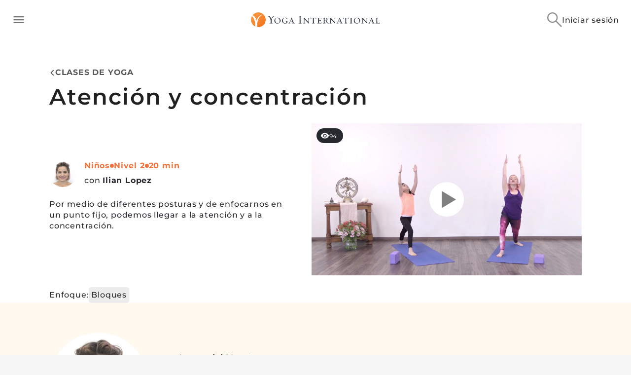

--- FILE ---
content_type: text/html
request_url: https://yogainternational.com/es/class/atencion-y-concentracion/
body_size: 108094
content:
<!DOCTYPE html><html lang="es"><head><meta charSet="utf-8"/><meta http-equiv="x-ua-compatible" content="ie=edge"/><meta name="viewport" content="width=device-width, initial-scale=1, shrink-to-fit=no"/><script>(() => { function setDocumentLang(){try{const pathname=location.pathname||'';let locale='en';const re=new RegExp("^/es($|/.*$)");// match /es, /es/, /es/*
if(re.test(pathname))locale='es';document.documentElement.lang=locale;}catch(e){console.warn("Error setting document language: "+e);}}; setDocumentLang() })();</script><script>(() => { function hideOneTrustIfLoggedIn(){try{var _localStorage5;if(!((_localStorage5=localStorage)!==null&&_localStorage5!==void 0&&_localStorage5.getItem('token')))return;const styleEl=document.createElement('style');styleEl.id='yi-hide-onetrust-style-elem';styleEl.innerHTML='#onetrust-banner-sdk { display: none !important; }';document.querySelector('head').appendChild(styleEl);}catch(e){console.warn("Error hiding OneTrust: "+e);}}; hideOneTrustIfLoggedIn() })();</script><script src="https://cdn.cookielaw.org/scripttemplates/otSDKStub.js" type="text/javascript" charSet="UTF-8" data-domain-script="983f10c6-904b-4020-93d4-5899b5782cf0" data-document-language="true"></script><script type="text/javascript" __html="function OptanonWrapper() { }"></script><meta name="generator" content="Gatsby 5.15.0"/><meta name="theme-color" content="#f3732a"/><meta data-react-helmet="true" name="p:domain_verify" content="ab28c53c1f73437284b55f6293d8f6dd"/><meta data-react-helmet="true" property="og:url" content="https://yogainternational.com/es/class/atencion-y-concentracion/"/><meta data-react-helmet="true" property="og:title" content="Atención y concentración"/><meta data-react-helmet="true" property="og:image" content="https://brooklyn.gaia.com/v1/assets-render/60029dbe-1e67-4677-ae2d-74ee4f62f4cd?hash=c5309a93e9a10f0e6fac0e3003892d672eca39d63d823a5121f2d39cbdb665f4&amp;w=1600&amp;fm=webp&amp;q=93"/><meta data-react-helmet="true" property="og:description" content="Clase de yoga para niños en donde por medio de diferentes posturas y de enfocarnos en un punto fijo, podemos llegar a la atención y a la concentración."/><meta data-react-helmet="true" name="description" content="Clase de yoga para niños en donde por medio de diferentes posturas y de enfocarnos en un punto fijo, podemos llegar a la atención y a la concentración."/><style data-href="/styles.3665d0b79008426ed20b.css" data-identity="gatsby-global-css">@charset "UTF-8";.icon-app-store{height:40px;width:136px}.icon-app-store--footer{height:28px;margin-top:12px;width:95px}.icon-google-play{height:40px;width:136px}.icon-google-play--footer{height:39px;margin-top:12px;width:95px}.icon-apple-tv{fill:#fff;height:26px;width:55px}.icon-apple-tv--footer{fill:#000;height:19px;margin-top:7px;width:40px}.icon-firetv{fill:#fff;height:26px;width:70px}.icon-firetv--footer{fill:#000;height:19px;margin-top:7px;width:57px}.icon-next,.icon-prev{stroke:#ff642e;stroke-width:2px;height:25px;width:13px}.icon-next--footer,.icon-prev--footer{stroke:#232323;height:8.6px;width:4.4px}.icon-prev{margin-left:-3px}.icon-next{margin-right:-3px}.icon-everywhere{stroke:#ff642e;height:51px;width:51px}.icon-inspiring{height:41px;width:73px}.icon-roku{fill:#fff;height:21px;width:68px}.icon-roku--footer{fill:#000;height:19px;margin-top:9px;width:50px}.icon-filter,.icon-search,.icon-search-grey{height:19px;width:18px}.icon-star{height:17px;width:19px}.icon-triangle{height:25px;width:13px}.icon-world-class{height:60px;width:55px}.icon-social{height:28px;width:28px}.icon-right-arrow,.icon-right-arrow-white{height:20px;width:10px}.icon-pause,.icon-play{height:83.3px;width:83.3px}.icon-timer{height:60px;width:60px}.icon-certificate,.icon-education,.icon-unlimited{height:70px;width:70px}.icon-video{height:35px;width:35px}.icon-document{height:44px;width:35px}.icon-heart-black,.icon-heart-filled,.icon-heart-outlined,.icon-heart-white{height:25px;width:25px}.icon-heart-outlined,.icon-heart-white{stroke:#fff}.icon-heart-black{stroke:#373f4a}.icon-heart-filled{stroke:#ff642e}.icon-heart-filled path{fill:#ff642e}.icon-apple-pay{height:28px;width:43px}.icon-pay-pal{height:19px;width:70px}.icon-mastercard{height:22px;width:36px}.icon-hamburger,.icon-hamburger-dark{height:14px;width:26px}.icon-heart,.icon-heart-filled-white{height:16px;width:17.2px}.icon-fb,.icon-fb-white,.icon-link,.icon-twitter,.icon-twitter-white{height:19px;width:20px}.icon-print{max-height:22px;width:22px}.icon-award-winning,.icon-expansive,.icon-yoga{height:45px;width:41px}.icon-sun{height:61px;width:82}.icon-checklist{height:69px;width:54px}.icon-bell{height:59px;width:54px}@-webkit-keyframes fadeIn{0%{opacity:0}to{opacity:1}}@keyframes fadeIn{0%{opacity:0}to{opacity:1}}@-webkit-keyframes widen{0%{max-width:1140px}to{max-width:100%}}@keyframes widen{0%{max-width:1140px}to{max-width:100%}}@-webkit-keyframes slideDown{0%{max-height:0}to{max-height:80px}}@keyframes slideDown{0%{max-height:0}to{max-height:80px}}@-webkit-keyframes slideUp{0%{max-height:80px}to{max-height:0}}@keyframes slideUp{0%{max-height:80px}to{max-height:0}}@-webkit-keyframes slideFromBottom{0%{top:100vh}to{top:0}}@keyframes slideFromBottom{0%{top:100vh}to{top:0}}*,:after,:before{-webkit-box-sizing:border-box;box-sizing:border-box}html{-webkit-text-size-adjust:100%;-ms-text-size-adjust:100%;-ms-overflow-style:scrollbar;-webkit-tap-highlight-color:rgba(0,0,0,0);font-family:sans-serif;line-height:1.15}@-ms-viewport{width:device-width}article,aside,dialog,figcaption,figure,footer,header,hgroup,main,nav,section{display:block}body{background-color:#fff;color:#212529;font-family:-apple-system,BlinkMacSystemFont,Segoe UI,Roboto,Helvetica Neue,Arial,sans-serif,Apple Color Emoji,Segoe UI Emoji,Segoe UI Symbol;font-size:1rem;font-weight:400;line-height:1.5;margin:0;text-align:left}[tabindex="-1"]:focus{outline:0!important}hr{-webkit-box-sizing:content-box;box-sizing:content-box;height:0;overflow:visible}h1,h2,h3,h4,h5,h6{margin-bottom:.5rem;margin-top:0}p{margin-bottom:1rem;margin-top:0}abbr[data-original-title],abbr[title]{border-bottom:0;cursor:help;text-decoration:underline;-webkit-text-decoration:underline dotted;text-decoration:underline dotted}address{font-style:normal;line-height:inherit}address,dl,ol,ul{margin-bottom:1rem}dl,ol,ul{margin-top:0}ol ol,ol ul,ul ol,ul ul{margin-bottom:0}dt{font-weight:700}dd{margin-bottom:.5rem;margin-left:0}blockquote{margin:0 0 1rem}dfn{font-style:italic}b,strong{font-weight:bolder}small{font-size:80%}sub,sup{font-size:75%;line-height:0;position:relative;vertical-align:baseline}sub{bottom:-.25em}sup{top:-.5em}a{-webkit-text-decoration-skip:objects;background-color:transparent;color:#007bff;text-decoration:none}a:hover{color:#0056b3;text-decoration:underline}a:not([href]):not([tabindex]),a:not([href]):not([tabindex]):focus,a:not([href]):not([tabindex]):hover{color:inherit;text-decoration:none}a:not([href]):not([tabindex]):focus{outline:0}code,kbd,pre,samp{font-family:monospace,monospace;font-size:1em}pre{-ms-overflow-style:scrollbar;margin-bottom:1rem;margin-top:0;overflow:auto}figure{margin:0 0 1rem}img{border-style:none;vertical-align:middle}svg:not(:root){overflow:hidden}table{border-collapse:collapse}caption{caption-side:bottom;color:#6c757d;padding-bottom:.75rem;padding-top:.75rem;text-align:left}th{text-align:inherit}label{display:inline-block;margin-bottom:.5rem}button{border-radius:0}button:focus{outline:1px dotted;outline:5px auto -webkit-focus-ring-color}button,input,optgroup,select,textarea{font-family:inherit;font-size:inherit;line-height:inherit;margin:0}button,input{overflow:visible}button,select{text-transform:none}[type=reset],[type=submit],button,html [type=button]{-webkit-appearance:button}[type=button]::-moz-focus-inner,[type=reset]::-moz-focus-inner,[type=submit]::-moz-focus-inner,button::-moz-focus-inner{border-style:none;padding:0}input[type=checkbox],input[type=radio]{-webkit-box-sizing:border-box;box-sizing:border-box;padding:0}input[type=date],input[type=datetime-local],input[type=month],input[type=time]{-webkit-appearance:listbox}textarea{overflow:auto;resize:vertical}fieldset{border:0;margin:0;min-width:0;padding:0}legend{color:inherit;display:block;font-size:1.5rem;line-height:inherit;margin-bottom:.5rem;max-width:100%;padding:0;white-space:normal;width:100%}progress{vertical-align:baseline}[type=number]::-webkit-inner-spin-button,[type=number]::-webkit-outer-spin-button{height:auto}[type=search]{-webkit-appearance:none;outline-offset:-2px}[type=search]::-webkit-search-cancel-button,[type=search]::-webkit-search-decoration{-webkit-appearance:none}::-webkit-file-upload-button{-webkit-appearance:button;font:inherit}output{display:inline-block}summary{cursor:pointer;display:list-item}template{display:none}[hidden]{display:none!important}.h1,.h2,.h3,.h4,.h5,.h6,h1,h2,h3,h4,h5,h6{color:inherit;font-family:inherit;font-weight:500;line-height:1.2;margin-bottom:.5rem}.h1,h1{font-size:2.5rem}.h2,h2{font-size:2rem}.h3,h3{font-size:1.75rem}.h4,h4{font-size:1.5rem}.h5,h5{font-size:1.25rem}.h6,h6{font-size:1rem}.lead{font-size:1.25rem;font-weight:300}.display-1{font-size:6rem}.display-1,.display-2{font-weight:300;line-height:1.2}.display-2{font-size:5.5rem}.display-3{font-size:4.5rem}.display-3,.display-4{font-weight:300;line-height:1.2}.display-4{font-size:3.5rem}hr{border:0;border-top:1px solid rgba(0,0,0,.1);margin-bottom:1rem;margin-top:1rem}.small,small{font-size:80%;font-weight:400}.mark,mark{background-color:#fcf8e3;padding:.2em}.list-inline,.list-unstyled{list-style:none;padding-left:0}.list-inline-item{display:inline-block}.list-inline-item:not(:last-child){margin-right:.5rem}.initialism{font-size:90%;text-transform:uppercase}.blockquote{font-size:1.25rem;margin-bottom:1rem}.blockquote-footer{color:#6c757d;display:block;font-size:80%}.blockquote-footer:before{content:"\2014 \00A0"}.container{margin-left:auto;margin-right:auto;padding-left:15px;padding-right:15px;width:100%}@media (min-width:576px){.container{max-width:540px}}@media (min-width:768px){.container{max-width:720px}}@media (min-width:1024px){.container{max-width:960px}}@media (min-width:1200px){.container{max-width:1140px}}.container-fluid{margin-left:auto;margin-right:auto;padding-left:15px;padding-right:15px;width:100%}.row{display:-ms-flexbox;display:flex;-ms-flex-wrap:wrap;flex-wrap:wrap;margin-left:-15px;margin-right:-15px}.no-gutters{margin-left:0;margin-right:0}.no-gutters>.col,.no-gutters>[class*=col-]{padding-left:0;padding-right:0}.col,.col-1,.col-10,.col-11,.col-12,.col-2,.col-3,.col-4,.col-5,.col-6,.col-7,.col-8,.col-9,.col-auto,.col-lg,.col-lg-1,.col-lg-10,.col-lg-11,.col-lg-12,.col-lg-2,.col-lg-3,.col-lg-4,.col-lg-5,.col-lg-6,.col-lg-7,.col-lg-8,.col-lg-9,.col-lg-auto,.col-md,.col-md-1,.col-md-10,.col-md-11,.col-md-12,.col-md-2,.col-md-3,.col-md-4,.col-md-5,.col-md-6,.col-md-7,.col-md-8,.col-md-9,.col-md-auto,.col-sm,.col-sm-1,.col-sm-10,.col-sm-11,.col-sm-12,.col-sm-2,.col-sm-3,.col-sm-4,.col-sm-5,.col-sm-6,.col-sm-7,.col-sm-8,.col-sm-9,.col-sm-auto,.col-xl,.col-xl-1,.col-xl-10,.col-xl-11,.col-xl-12,.col-xl-2,.col-xl-3,.col-xl-4,.col-xl-5,.col-xl-6,.col-xl-7,.col-xl-8,.col-xl-9,.col-xl-auto{min-height:1px;padding-left:15px;padding-right:15px;position:relative;width:100%}.col{-ms-flex-preferred-size:0;-ms-flex-positive:1;flex-basis:0;flex-grow:1;max-width:100%}.col-auto{-ms-flex:0 0 auto;flex:0 0 auto;max-width:none;width:auto}.col-1{-ms-flex:0 0 8.33333333%;flex:0 0 8.33333333%;max-width:8.33333333%}.col-2{-ms-flex:0 0 16.66666667%;flex:0 0 16.66666667%;max-width:16.66666667%}.col-3{-ms-flex:0 0 25%;flex:0 0 25%;max-width:25%}.col-4{-ms-flex:0 0 33.33333333%;flex:0 0 33.33333333%;max-width:33.33333333%}.col-5{-ms-flex:0 0 41.66666667%;flex:0 0 41.66666667%;max-width:41.66666667%}.col-6{-ms-flex:0 0 50%;flex:0 0 50%;max-width:50%}.col-7{-ms-flex:0 0 58.33333333%;flex:0 0 58.33333333%;max-width:58.33333333%}.col-8{-ms-flex:0 0 66.66666667%;flex:0 0 66.66666667%;max-width:66.66666667%}.col-9{-ms-flex:0 0 75%;flex:0 0 75%;max-width:75%}.col-10{-ms-flex:0 0 83.33333333%;flex:0 0 83.33333333%;max-width:83.33333333%}.col-11{-ms-flex:0 0 91.66666667%;flex:0 0 91.66666667%;max-width:91.66666667%}.col-12{-ms-flex:0 0 100%;flex:0 0 100%;max-width:100%}.order-first{-ms-flex-order:-1;order:-1}.order-last{-ms-flex-order:13;order:13}.order-0{-ms-flex-order:0;order:0}.order-1{-ms-flex-order:1;order:1}.order-2{-ms-flex-order:2;order:2}.order-3{-ms-flex-order:3;order:3}.order-4{-ms-flex-order:4;order:4}.order-5{-ms-flex-order:5;order:5}.order-6{-ms-flex-order:6;order:6}.order-7{-ms-flex-order:7;order:7}.order-8{-ms-flex-order:8;order:8}.order-9{-ms-flex-order:9;order:9}.order-10{-ms-flex-order:10;order:10}.order-11{-ms-flex-order:11;order:11}.order-12{-ms-flex-order:12;order:12}.offset-1{margin-left:8.33333333%}.offset-2{margin-left:16.66666667%}.offset-3{margin-left:25%}.offset-4{margin-left:33.33333333%}.offset-5{margin-left:41.66666667%}.offset-6{margin-left:50%}.offset-7{margin-left:58.33333333%}.offset-8{margin-left:66.66666667%}.offset-9{margin-left:75%}.offset-10{margin-left:83.33333333%}.offset-11{margin-left:91.66666667%}@media (min-width:576px){.col-sm{-ms-flex-preferred-size:0;-ms-flex-positive:1;flex-basis:0;flex-grow:1;max-width:100%}.col-sm-auto{-ms-flex:0 0 auto;flex:0 0 auto;max-width:none;width:auto}.col-sm-1{-ms-flex:0 0 8.33333333%;flex:0 0 8.33333333%;max-width:8.33333333%}.col-sm-2{-ms-flex:0 0 16.66666667%;flex:0 0 16.66666667%;max-width:16.66666667%}.col-sm-3{-ms-flex:0 0 25%;flex:0 0 25%;max-width:25%}.col-sm-4{-ms-flex:0 0 33.33333333%;flex:0 0 33.33333333%;max-width:33.33333333%}.col-sm-5{-ms-flex:0 0 41.66666667%;flex:0 0 41.66666667%;max-width:41.66666667%}.col-sm-6{-ms-flex:0 0 50%;flex:0 0 50%;max-width:50%}.col-sm-7{-ms-flex:0 0 58.33333333%;flex:0 0 58.33333333%;max-width:58.33333333%}.col-sm-8{-ms-flex:0 0 66.66666667%;flex:0 0 66.66666667%;max-width:66.66666667%}.col-sm-9{-ms-flex:0 0 75%;flex:0 0 75%;max-width:75%}.col-sm-10{-ms-flex:0 0 83.33333333%;flex:0 0 83.33333333%;max-width:83.33333333%}.col-sm-11{-ms-flex:0 0 91.66666667%;flex:0 0 91.66666667%;max-width:91.66666667%}.col-sm-12{-ms-flex:0 0 100%;flex:0 0 100%;max-width:100%}.order-sm-first{-ms-flex-order:-1;order:-1}.order-sm-last{-ms-flex-order:13;order:13}.order-sm-0{-ms-flex-order:0;order:0}.order-sm-1{-ms-flex-order:1;order:1}.order-sm-2{-ms-flex-order:2;order:2}.order-sm-3{-ms-flex-order:3;order:3}.order-sm-4{-ms-flex-order:4;order:4}.order-sm-5{-ms-flex-order:5;order:5}.order-sm-6{-ms-flex-order:6;order:6}.order-sm-7{-ms-flex-order:7;order:7}.order-sm-8{-ms-flex-order:8;order:8}.order-sm-9{-ms-flex-order:9;order:9}.order-sm-10{-ms-flex-order:10;order:10}.order-sm-11{-ms-flex-order:11;order:11}.order-sm-12{-ms-flex-order:12;order:12}.offset-sm-0{margin-left:0}.offset-sm-1{margin-left:8.33333333%}.offset-sm-2{margin-left:16.66666667%}.offset-sm-3{margin-left:25%}.offset-sm-4{margin-left:33.33333333%}.offset-sm-5{margin-left:41.66666667%}.offset-sm-6{margin-left:50%}.offset-sm-7{margin-left:58.33333333%}.offset-sm-8{margin-left:66.66666667%}.offset-sm-9{margin-left:75%}.offset-sm-10{margin-left:83.33333333%}.offset-sm-11{margin-left:91.66666667%}}@media (min-width:768px){.col-md{-ms-flex-preferred-size:0;-ms-flex-positive:1;flex-basis:0;flex-grow:1;max-width:100%}.col-md-auto{-ms-flex:0 0 auto;flex:0 0 auto;max-width:none;width:auto}.col-md-1{-ms-flex:0 0 8.33333333%;flex:0 0 8.33333333%;max-width:8.33333333%}.col-md-2{-ms-flex:0 0 16.66666667%;flex:0 0 16.66666667%;max-width:16.66666667%}.col-md-3{-ms-flex:0 0 25%;flex:0 0 25%;max-width:25%}.col-md-4{-ms-flex:0 0 33.33333333%;flex:0 0 33.33333333%;max-width:33.33333333%}.col-md-5{-ms-flex:0 0 41.66666667%;flex:0 0 41.66666667%;max-width:41.66666667%}.col-md-6{-ms-flex:0 0 50%;flex:0 0 50%;max-width:50%}.col-md-7{-ms-flex:0 0 58.33333333%;flex:0 0 58.33333333%;max-width:58.33333333%}.col-md-8{-ms-flex:0 0 66.66666667%;flex:0 0 66.66666667%;max-width:66.66666667%}.col-md-9{-ms-flex:0 0 75%;flex:0 0 75%;max-width:75%}.col-md-10{-ms-flex:0 0 83.33333333%;flex:0 0 83.33333333%;max-width:83.33333333%}.col-md-11{-ms-flex:0 0 91.66666667%;flex:0 0 91.66666667%;max-width:91.66666667%}.col-md-12{-ms-flex:0 0 100%;flex:0 0 100%;max-width:100%}.order-md-first{-ms-flex-order:-1;order:-1}.order-md-last{-ms-flex-order:13;order:13}.order-md-0{-ms-flex-order:0;order:0}.order-md-1{-ms-flex-order:1;order:1}.order-md-2{-ms-flex-order:2;order:2}.order-md-3{-ms-flex-order:3;order:3}.order-md-4{-ms-flex-order:4;order:4}.order-md-5{-ms-flex-order:5;order:5}.order-md-6{-ms-flex-order:6;order:6}.order-md-7{-ms-flex-order:7;order:7}.order-md-8{-ms-flex-order:8;order:8}.order-md-9{-ms-flex-order:9;order:9}.order-md-10{-ms-flex-order:10;order:10}.order-md-11{-ms-flex-order:11;order:11}.order-md-12{-ms-flex-order:12;order:12}.offset-md-0{margin-left:0}.offset-md-1{margin-left:8.33333333%}.offset-md-2{margin-left:16.66666667%}.offset-md-3{margin-left:25%}.offset-md-4{margin-left:33.33333333%}.offset-md-5{margin-left:41.66666667%}.offset-md-6{margin-left:50%}.offset-md-7{margin-left:58.33333333%}.offset-md-8{margin-left:66.66666667%}.offset-md-9{margin-left:75%}.offset-md-10{margin-left:83.33333333%}.offset-md-11{margin-left:91.66666667%}}@media (min-width:1024px){.col-lg{-ms-flex-preferred-size:0;-ms-flex-positive:1;flex-basis:0;flex-grow:1;max-width:100%}.col-lg-auto{-ms-flex:0 0 auto;flex:0 0 auto;max-width:none;width:auto}.col-lg-1{-ms-flex:0 0 8.33333333%;flex:0 0 8.33333333%;max-width:8.33333333%}.col-lg-2{-ms-flex:0 0 16.66666667%;flex:0 0 16.66666667%;max-width:16.66666667%}.col-lg-3{-ms-flex:0 0 25%;flex:0 0 25%;max-width:25%}.col-lg-4{-ms-flex:0 0 33.33333333%;flex:0 0 33.33333333%;max-width:33.33333333%}.col-lg-5{-ms-flex:0 0 41.66666667%;flex:0 0 41.66666667%;max-width:41.66666667%}.col-lg-6{-ms-flex:0 0 50%;flex:0 0 50%;max-width:50%}.col-lg-7{-ms-flex:0 0 58.33333333%;flex:0 0 58.33333333%;max-width:58.33333333%}.col-lg-8{-ms-flex:0 0 66.66666667%;flex:0 0 66.66666667%;max-width:66.66666667%}.col-lg-9{-ms-flex:0 0 75%;flex:0 0 75%;max-width:75%}.col-lg-10{-ms-flex:0 0 83.33333333%;flex:0 0 83.33333333%;max-width:83.33333333%}.col-lg-11{-ms-flex:0 0 91.66666667%;flex:0 0 91.66666667%;max-width:91.66666667%}.col-lg-12{-ms-flex:0 0 100%;flex:0 0 100%;max-width:100%}.order-lg-first{-ms-flex-order:-1;order:-1}.order-lg-last{-ms-flex-order:13;order:13}.order-lg-0{-ms-flex-order:0;order:0}.order-lg-1{-ms-flex-order:1;order:1}.order-lg-2{-ms-flex-order:2;order:2}.order-lg-3{-ms-flex-order:3;order:3}.order-lg-4{-ms-flex-order:4;order:4}.order-lg-5{-ms-flex-order:5;order:5}.order-lg-6{-ms-flex-order:6;order:6}.order-lg-7{-ms-flex-order:7;order:7}.order-lg-8{-ms-flex-order:8;order:8}.order-lg-9{-ms-flex-order:9;order:9}.order-lg-10{-ms-flex-order:10;order:10}.order-lg-11{-ms-flex-order:11;order:11}.order-lg-12{-ms-flex-order:12;order:12}.offset-lg-0{margin-left:0}.offset-lg-1{margin-left:8.33333333%}.offset-lg-2{margin-left:16.66666667%}.offset-lg-3{margin-left:25%}.offset-lg-4{margin-left:33.33333333%}.offset-lg-5{margin-left:41.66666667%}.offset-lg-6{margin-left:50%}.offset-lg-7{margin-left:58.33333333%}.offset-lg-8{margin-left:66.66666667%}.offset-lg-9{margin-left:75%}.offset-lg-10{margin-left:83.33333333%}.offset-lg-11{margin-left:91.66666667%}}@media (min-width:1200px){.col-xl{-ms-flex-preferred-size:0;-ms-flex-positive:1;flex-basis:0;flex-grow:1;max-width:100%}.col-xl-auto{-ms-flex:0 0 auto;flex:0 0 auto;max-width:none;width:auto}.col-xl-1{-ms-flex:0 0 8.33333333%;flex:0 0 8.33333333%;max-width:8.33333333%}.col-xl-2{-ms-flex:0 0 16.66666667%;flex:0 0 16.66666667%;max-width:16.66666667%}.col-xl-3{-ms-flex:0 0 25%;flex:0 0 25%;max-width:25%}.col-xl-4{-ms-flex:0 0 33.33333333%;flex:0 0 33.33333333%;max-width:33.33333333%}.col-xl-5{-ms-flex:0 0 41.66666667%;flex:0 0 41.66666667%;max-width:41.66666667%}.col-xl-6{-ms-flex:0 0 50%;flex:0 0 50%;max-width:50%}.col-xl-7{-ms-flex:0 0 58.33333333%;flex:0 0 58.33333333%;max-width:58.33333333%}.col-xl-8{-ms-flex:0 0 66.66666667%;flex:0 0 66.66666667%;max-width:66.66666667%}.col-xl-9{-ms-flex:0 0 75%;flex:0 0 75%;max-width:75%}.col-xl-10{-ms-flex:0 0 83.33333333%;flex:0 0 83.33333333%;max-width:83.33333333%}.col-xl-11{-ms-flex:0 0 91.66666667%;flex:0 0 91.66666667%;max-width:91.66666667%}.col-xl-12{-ms-flex:0 0 100%;flex:0 0 100%;max-width:100%}.order-xl-first{-ms-flex-order:-1;order:-1}.order-xl-last{-ms-flex-order:13;order:13}.order-xl-0{-ms-flex-order:0;order:0}.order-xl-1{-ms-flex-order:1;order:1}.order-xl-2{-ms-flex-order:2;order:2}.order-xl-3{-ms-flex-order:3;order:3}.order-xl-4{-ms-flex-order:4;order:4}.order-xl-5{-ms-flex-order:5;order:5}.order-xl-6{-ms-flex-order:6;order:6}.order-xl-7{-ms-flex-order:7;order:7}.order-xl-8{-ms-flex-order:8;order:8}.order-xl-9{-ms-flex-order:9;order:9}.order-xl-10{-ms-flex-order:10;order:10}.order-xl-11{-ms-flex-order:11;order:11}.order-xl-12{-ms-flex-order:12;order:12}.offset-xl-0{margin-left:0}.offset-xl-1{margin-left:8.33333333%}.offset-xl-2{margin-left:16.66666667%}.offset-xl-3{margin-left:25%}.offset-xl-4{margin-left:33.33333333%}.offset-xl-5{margin-left:41.66666667%}.offset-xl-6{margin-left:50%}.offset-xl-7{margin-left:58.33333333%}.offset-xl-8{margin-left:66.66666667%}.offset-xl-9{margin-left:75%}.offset-xl-10{margin-left:83.33333333%}.offset-xl-11{margin-left:91.66666667%}}.form-control{background-clip:padding-box;background-color:#fff;border:1px solid #ced4da;border-radius:.25rem;color:#495057;display:block;font-size:1rem;line-height:1.5;padding:.375rem .75rem;-webkit-transition:border-color .15s ease-in-out,-webkit-box-shadow .15s ease-in-out;transition:border-color .15s ease-in-out,-webkit-box-shadow .15s ease-in-out;transition:border-color .15s ease-in-out,box-shadow .15s ease-in-out;transition:border-color .15s ease-in-out,box-shadow .15s ease-in-out,-webkit-box-shadow .15s ease-in-out;width:100%}.form-control::-ms-expand{background-color:transparent;border:0}.form-control:focus{background-color:#fff;border-color:#80bdff;-webkit-box-shadow:0 0 0 .2rem rgba(0,123,255,.25);box-shadow:0 0 0 .2rem rgba(0,123,255,.25);color:#495057;outline:0}.form-control::-webkit-input-placeholder{color:#6c757d;opacity:1}.form-control::-moz-placeholder{color:#6c757d;opacity:1}.form-control:-ms-input-placeholder{color:#6c757d;opacity:1}.form-control::-ms-input-placeholder{color:#6c757d;opacity:1}.form-control::placeholder{color:#6c757d;opacity:1}.form-control:disabled,.form-control[readonly]{background-color:#e9ecef;opacity:1}select.form-control:not([size]):not([multiple]){height:calc(2.25rem + 2px)}select.form-control:focus::-ms-value{background-color:#fff;color:#495057}.form-control-file,.form-control-range{display:block;width:100%}.col-form-label{font-size:inherit;line-height:1.5;margin-bottom:0;padding-bottom:calc(.375rem + 1px);padding-top:calc(.375rem + 1px)}.col-form-label-lg{font-size:1.25rem;line-height:1.5;padding-bottom:calc(.5rem + 1px);padding-top:calc(.5rem + 1px)}.col-form-label-sm{font-size:.875rem;line-height:1.5;padding-bottom:calc(.25rem + 1px);padding-top:calc(.25rem + 1px)}.form-control-plaintext{background-color:transparent;border:solid transparent;border-width:1px 0;display:block;line-height:1.5;margin-bottom:0;padding-bottom:.375rem;padding-top:.375rem;width:100%}.form-control-plaintext.form-control-lg,.form-control-plaintext.form-control-sm{padding-left:0;padding-right:0}.form-control-sm{border-radius:.2rem;font-size:.875rem;line-height:1.5;padding:.25rem .5rem}select.form-control-sm:not([size]):not([multiple]){height:calc(1.8125rem + 2px)}.form-control-lg{border-radius:.3rem;font-size:1.25rem;line-height:1.5;padding:.5rem 1rem}select.form-control-lg:not([size]):not([multiple]){height:calc(2.875rem + 2px)}.form-group{margin-bottom:1rem}.form-text{display:block;margin-top:.25rem}.form-row{display:-ms-flexbox;display:flex;-ms-flex-wrap:wrap;flex-wrap:wrap;margin-left:-5px;margin-right:-5px}.form-row>.col,.form-row>[class*=col-]{padding-left:5px;padding-right:5px}.form-check{display:block;padding-left:1.25rem;position:relative}.form-check-input{margin-left:-1.25rem;margin-top:.3rem;position:absolute}.form-check-input:disabled~.form-check-label{color:#6c757d}.form-check-label{margin-bottom:0}.form-check-inline{-ms-flex-align:center;align-items:center;display:-ms-inline-flexbox;display:inline-flex;margin-right:.75rem;padding-left:0}.form-check-inline .form-check-input{margin-left:0;margin-right:.3125rem;margin-top:0;position:static}.valid-feedback{color:#28a745;display:none;font-size:80%;margin-top:.25rem;width:100%}.valid-tooltip{background-color:rgba(40,167,69,.8);border-radius:.2rem;color:#fff;display:none;font-size:.875rem;line-height:1;margin-top:.1rem;max-width:100%;padding:.5rem;position:absolute;top:100%;z-index:5}.custom-select.is-valid,.form-control.is-valid,.was-validated .custom-select:valid,.was-validated .form-control:valid{border-color:#28a745}.custom-select.is-valid:focus,.form-control.is-valid:focus,.was-validated .custom-select:valid:focus,.was-validated .form-control:valid:focus{border-color:#28a745;-webkit-box-shadow:0 0 0 .2rem rgba(40,167,69,.25);box-shadow:0 0 0 .2rem rgba(40,167,69,.25)}.custom-select.is-valid~.valid-feedback,.custom-select.is-valid~.valid-tooltip,.form-control.is-valid~.valid-feedback,.form-control.is-valid~.valid-tooltip,.was-validated .custom-select:valid~.valid-feedback,.was-validated .custom-select:valid~.valid-tooltip,.was-validated .form-control:valid~.valid-feedback,.was-validated .form-control:valid~.valid-tooltip{display:block}.form-check-input.is-valid~.form-check-label,.was-validated .form-check-input:valid~.form-check-label{color:#28a745}.form-check-input.is-valid~.valid-feedback,.form-check-input.is-valid~.valid-tooltip,.was-validated .form-check-input:valid~.valid-feedback,.was-validated .form-check-input:valid~.valid-tooltip{display:block}.custom-control-input.is-valid~.custom-control-label,.was-validated .custom-control-input:valid~.custom-control-label{color:#28a745}.custom-control-input.is-valid~.custom-control-label:before,.was-validated .custom-control-input:valid~.custom-control-label:before{background-color:#71dd8a}.custom-control-input.is-valid~.valid-feedback,.custom-control-input.is-valid~.valid-tooltip,.was-validated .custom-control-input:valid~.valid-feedback,.was-validated .custom-control-input:valid~.valid-tooltip{display:block}.custom-control-input.is-valid:checked~.custom-control-label:before,.was-validated .custom-control-input:valid:checked~.custom-control-label:before{background-color:#34ce57}.custom-control-input.is-valid:focus~.custom-control-label:before,.was-validated .custom-control-input:valid:focus~.custom-control-label:before{-webkit-box-shadow:0 0 0 1px #fff,0 0 0 .2rem rgba(40,167,69,.25);box-shadow:0 0 0 1px #fff,0 0 0 .2rem rgba(40,167,69,.25)}.custom-file-input.is-valid~.custom-file-label,.was-validated .custom-file-input:valid~.custom-file-label{border-color:#28a745}.custom-file-input.is-valid~.custom-file-label:before,.was-validated .custom-file-input:valid~.custom-file-label:before{border-color:inherit}.custom-file-input.is-valid~.valid-feedback,.custom-file-input.is-valid~.valid-tooltip,.was-validated .custom-file-input:valid~.valid-feedback,.was-validated .custom-file-input:valid~.valid-tooltip{display:block}.custom-file-input.is-valid:focus~.custom-file-label,.was-validated .custom-file-input:valid:focus~.custom-file-label{-webkit-box-shadow:0 0 0 .2rem rgba(40,167,69,.25);box-shadow:0 0 0 .2rem rgba(40,167,69,.25)}.invalid-feedback{color:#dc3545;display:none;font-size:80%;margin-top:.25rem;width:100%}.invalid-tooltip{background-color:rgba(220,53,69,.8);border-radius:.2rem;color:#fff;display:none;font-size:.875rem;line-height:1;margin-top:.1rem;max-width:100%;padding:.5rem;position:absolute;top:100%;z-index:5}.custom-select.is-invalid,.form-control.is-invalid,.was-validated .custom-select:invalid,.was-validated .form-control:invalid{border-color:#dc3545}.custom-select.is-invalid:focus,.form-control.is-invalid:focus,.was-validated .custom-select:invalid:focus,.was-validated .form-control:invalid:focus{border-color:#dc3545;-webkit-box-shadow:0 0 0 .2rem rgba(220,53,69,.25);box-shadow:0 0 0 .2rem rgba(220,53,69,.25)}.custom-select.is-invalid~.invalid-feedback,.custom-select.is-invalid~.invalid-tooltip,.form-control.is-invalid~.invalid-feedback,.form-control.is-invalid~.invalid-tooltip,.was-validated .custom-select:invalid~.invalid-feedback,.was-validated .custom-select:invalid~.invalid-tooltip,.was-validated .form-control:invalid~.invalid-feedback,.was-validated .form-control:invalid~.invalid-tooltip{display:block}.form-check-input.is-invalid~.form-check-label,.was-validated .form-check-input:invalid~.form-check-label{color:#dc3545}.form-check-input.is-invalid~.invalid-feedback,.form-check-input.is-invalid~.invalid-tooltip,.was-validated .form-check-input:invalid~.invalid-feedback,.was-validated .form-check-input:invalid~.invalid-tooltip{display:block}.custom-control-input.is-invalid~.custom-control-label,.was-validated .custom-control-input:invalid~.custom-control-label{color:#dc3545}.custom-control-input.is-invalid~.custom-control-label:before,.was-validated .custom-control-input:invalid~.custom-control-label:before{background-color:#efa2a9}.custom-control-input.is-invalid~.invalid-feedback,.custom-control-input.is-invalid~.invalid-tooltip,.was-validated .custom-control-input:invalid~.invalid-feedback,.was-validated .custom-control-input:invalid~.invalid-tooltip{display:block}.custom-control-input.is-invalid:checked~.custom-control-label:before,.was-validated .custom-control-input:invalid:checked~.custom-control-label:before{background-color:#e4606d}.custom-control-input.is-invalid:focus~.custom-control-label:before,.was-validated .custom-control-input:invalid:focus~.custom-control-label:before{-webkit-box-shadow:0 0 0 1px #fff,0 0 0 .2rem rgba(220,53,69,.25);box-shadow:0 0 0 1px #fff,0 0 0 .2rem rgba(220,53,69,.25)}.custom-file-input.is-invalid~.custom-file-label,.was-validated .custom-file-input:invalid~.custom-file-label{border-color:#dc3545}.custom-file-input.is-invalid~.custom-file-label:before,.was-validated .custom-file-input:invalid~.custom-file-label:before{border-color:inherit}.custom-file-input.is-invalid~.invalid-feedback,.custom-file-input.is-invalid~.invalid-tooltip,.was-validated .custom-file-input:invalid~.invalid-feedback,.was-validated .custom-file-input:invalid~.invalid-tooltip{display:block}.custom-file-input.is-invalid:focus~.custom-file-label,.was-validated .custom-file-input:invalid:focus~.custom-file-label{-webkit-box-shadow:0 0 0 .2rem rgba(220,53,69,.25);box-shadow:0 0 0 .2rem rgba(220,53,69,.25)}.form-inline{-ms-flex-align:center;align-items:center;display:-ms-flexbox;display:flex;-ms-flex-flow:row wrap;flex-flow:row wrap}.form-inline .form-check{width:100%}@media (min-width:576px){.form-inline label{-ms-flex-align:center;-ms-flex-pack:center;justify-content:center}.form-inline .form-group,.form-inline label{align-items:center;display:-ms-flexbox;display:flex;margin-bottom:0}.form-inline .form-group{-ms-flex-align:center;-ms-flex:0 0 auto;flex:0 0 auto;-ms-flex-flow:row wrap;flex-flow:row wrap}.form-inline .form-control{display:inline-block;vertical-align:middle;width:auto}.form-inline .form-control-plaintext{display:inline-block}.form-inline .input-group{width:auto}.form-inline .form-check{-ms-flex-align:center;-ms-flex-pack:center;align-items:center;display:-ms-flexbox;display:flex;justify-content:center;padding-left:0;width:auto}.form-inline .form-check-input{margin-left:0;margin-right:.25rem;margin-top:0;position:relative}.form-inline .custom-control{-ms-flex-align:center;-ms-flex-pack:center;align-items:center;justify-content:center}.form-inline .custom-control-label{margin-bottom:0}}.btn{border:1px solid transparent;border-radius:.25rem;display:inline-block;font-size:1rem;font-weight:400;line-height:1.5;padding:.375rem .75rem;text-align:center;-webkit-transition:color .15s ease-in-out,background-color .15s ease-in-out,border-color .15s ease-in-out,-webkit-box-shadow .15s ease-in-out;transition:color .15s ease-in-out,background-color .15s ease-in-out,border-color .15s ease-in-out,-webkit-box-shadow .15s ease-in-out;transition:color .15s ease-in-out,background-color .15s ease-in-out,border-color .15s ease-in-out,box-shadow .15s ease-in-out;transition:color .15s ease-in-out,background-color .15s ease-in-out,border-color .15s ease-in-out,box-shadow .15s ease-in-out,-webkit-box-shadow .15s ease-in-out;-webkit-user-select:none;-moz-user-select:none;-ms-user-select:none;user-select:none;vertical-align:middle;white-space:nowrap}.btn:focus,.btn:hover{text-decoration:none}.btn.focus,.btn:focus{-webkit-box-shadow:0 0 0 .2rem rgba(0,123,255,.25);box-shadow:0 0 0 .2rem rgba(0,123,255,.25);outline:0}.btn.disabled,.btn:disabled{opacity:.65}.btn:not(:disabled):not(.disabled){cursor:pointer}.btn:not(:disabled):not(.disabled).active,.btn:not(:disabled):not(.disabled):active{background-image:none}a.btn.disabled,fieldset:disabled a.btn{pointer-events:none}.btn-primary{background-color:#007bff;border-color:#007bff;color:#fff}.btn-primary:hover{background-color:#0069d9;border-color:#0062cc;color:#fff}.btn-primary.focus,.btn-primary:focus{-webkit-box-shadow:0 0 0 .2rem rgba(0,123,255,.5);box-shadow:0 0 0 .2rem rgba(0,123,255,.5)}.btn-primary.disabled,.btn-primary:disabled{background-color:#007bff;border-color:#007bff;color:#fff}.btn-primary:not(:disabled):not(.disabled).active,.btn-primary:not(:disabled):not(.disabled):active,.show>.btn-primary.dropdown-toggle{background-color:#0062cc;border-color:#005cbf;color:#fff}.btn-primary:not(:disabled):not(.disabled).active:focus,.btn-primary:not(:disabled):not(.disabled):active:focus,.show>.btn-primary.dropdown-toggle:focus{-webkit-box-shadow:0 0 0 .2rem rgba(0,123,255,.5);box-shadow:0 0 0 .2rem rgba(0,123,255,.5)}.btn-secondary{background-color:#6c757d;border-color:#6c757d;color:#fff}.btn-secondary:hover{background-color:#5a6268;border-color:#545b62;color:#fff}.btn-secondary.focus,.btn-secondary:focus{-webkit-box-shadow:0 0 0 .2rem hsla(208,7%,46%,.5);box-shadow:0 0 0 .2rem hsla(208,7%,46%,.5)}.btn-secondary.disabled,.btn-secondary:disabled{background-color:#6c757d;border-color:#6c757d;color:#fff}.btn-secondary:not(:disabled):not(.disabled).active,.btn-secondary:not(:disabled):not(.disabled):active,.show>.btn-secondary.dropdown-toggle{background-color:#545b62;border-color:#4e555b;color:#fff}.btn-secondary:not(:disabled):not(.disabled).active:focus,.btn-secondary:not(:disabled):not(.disabled):active:focus,.show>.btn-secondary.dropdown-toggle:focus{-webkit-box-shadow:0 0 0 .2rem hsla(208,7%,46%,.5);box-shadow:0 0 0 .2rem hsla(208,7%,46%,.5)}.btn-success{background-color:#28a745;border-color:#28a745;color:#fff}.btn-success:hover{background-color:#218838;border-color:#1e7e34;color:#fff}.btn-success.focus,.btn-success:focus{-webkit-box-shadow:0 0 0 .2rem rgba(40,167,69,.5);box-shadow:0 0 0 .2rem rgba(40,167,69,.5)}.btn-success.disabled,.btn-success:disabled{background-color:#28a745;border-color:#28a745;color:#fff}.btn-success:not(:disabled):not(.disabled).active,.btn-success:not(:disabled):not(.disabled):active,.show>.btn-success.dropdown-toggle{background-color:#1e7e34;border-color:#1c7430;color:#fff}.btn-success:not(:disabled):not(.disabled).active:focus,.btn-success:not(:disabled):not(.disabled):active:focus,.show>.btn-success.dropdown-toggle:focus{-webkit-box-shadow:0 0 0 .2rem rgba(40,167,69,.5);box-shadow:0 0 0 .2rem rgba(40,167,69,.5)}.btn-info{background-color:#17a2b8;border-color:#17a2b8;color:#fff}.btn-info:hover{background-color:#138496;border-color:#117a8b;color:#fff}.btn-info.focus,.btn-info:focus{-webkit-box-shadow:0 0 0 .2rem rgba(23,162,184,.5);box-shadow:0 0 0 .2rem rgba(23,162,184,.5)}.btn-info.disabled,.btn-info:disabled{background-color:#17a2b8;border-color:#17a2b8;color:#fff}.btn-info:not(:disabled):not(.disabled).active,.btn-info:not(:disabled):not(.disabled):active,.show>.btn-info.dropdown-toggle{background-color:#117a8b;border-color:#10707f;color:#fff}.btn-info:not(:disabled):not(.disabled).active:focus,.btn-info:not(:disabled):not(.disabled):active:focus,.show>.btn-info.dropdown-toggle:focus{-webkit-box-shadow:0 0 0 .2rem rgba(23,162,184,.5);box-shadow:0 0 0 .2rem rgba(23,162,184,.5)}.btn-warning{background-color:#ffc107;border-color:#ffc107;color:#212529}.btn-warning:hover{background-color:#e0a800;border-color:#d39e00;color:#212529}.btn-warning.focus,.btn-warning:focus{-webkit-box-shadow:0 0 0 .2rem rgba(255,193,7,.5);box-shadow:0 0 0 .2rem rgba(255,193,7,.5)}.btn-warning.disabled,.btn-warning:disabled{background-color:#ffc107;border-color:#ffc107;color:#212529}.btn-warning:not(:disabled):not(.disabled).active,.btn-warning:not(:disabled):not(.disabled):active,.show>.btn-warning.dropdown-toggle{background-color:#d39e00;border-color:#c69500;color:#212529}.btn-warning:not(:disabled):not(.disabled).active:focus,.btn-warning:not(:disabled):not(.disabled):active:focus,.show>.btn-warning.dropdown-toggle:focus{-webkit-box-shadow:0 0 0 .2rem rgba(255,193,7,.5);box-shadow:0 0 0 .2rem rgba(255,193,7,.5)}.btn-danger{background-color:#dc3545;border-color:#dc3545;color:#fff}.btn-danger:hover{background-color:#c82333;border-color:#bd2130;color:#fff}.btn-danger.focus,.btn-danger:focus{-webkit-box-shadow:0 0 0 .2rem rgba(220,53,69,.5);box-shadow:0 0 0 .2rem rgba(220,53,69,.5)}.btn-danger.disabled,.btn-danger:disabled{background-color:#dc3545;border-color:#dc3545;color:#fff}.btn-danger:not(:disabled):not(.disabled).active,.btn-danger:not(:disabled):not(.disabled):active,.show>.btn-danger.dropdown-toggle{background-color:#bd2130;border-color:#b21f2d;color:#fff}.btn-danger:not(:disabled):not(.disabled).active:focus,.btn-danger:not(:disabled):not(.disabled):active:focus,.show>.btn-danger.dropdown-toggle:focus{-webkit-box-shadow:0 0 0 .2rem rgba(220,53,69,.5);box-shadow:0 0 0 .2rem rgba(220,53,69,.5)}.btn-light{background-color:#f8f9fa;border-color:#f8f9fa;color:#212529}.btn-light:hover{background-color:#e2e6ea;border-color:#dae0e5;color:#212529}.btn-light.focus,.btn-light:focus{-webkit-box-shadow:0 0 0 .2rem rgba(248,249,250,.5);box-shadow:0 0 0 .2rem rgba(248,249,250,.5)}.btn-light.disabled,.btn-light:disabled{background-color:#f8f9fa;border-color:#f8f9fa;color:#212529}.btn-light:not(:disabled):not(.disabled).active,.btn-light:not(:disabled):not(.disabled):active,.show>.btn-light.dropdown-toggle{background-color:#dae0e5;border-color:#d3d9df;color:#212529}.btn-light:not(:disabled):not(.disabled).active:focus,.btn-light:not(:disabled):not(.disabled):active:focus,.show>.btn-light.dropdown-toggle:focus{-webkit-box-shadow:0 0 0 .2rem rgba(248,249,250,.5);box-shadow:0 0 0 .2rem rgba(248,249,250,.5)}.btn-dark{background-color:#343a40;border-color:#343a40;color:#fff}.btn-dark:hover{background-color:#23272b;border-color:#1d2124;color:#fff}.btn-dark.focus,.btn-dark:focus{-webkit-box-shadow:0 0 0 .2rem rgba(52,58,64,.5);box-shadow:0 0 0 .2rem rgba(52,58,64,.5)}.btn-dark.disabled,.btn-dark:disabled{background-color:#343a40;border-color:#343a40;color:#fff}.btn-dark:not(:disabled):not(.disabled).active,.btn-dark:not(:disabled):not(.disabled):active,.show>.btn-dark.dropdown-toggle{background-color:#1d2124;border-color:#171a1d;color:#fff}.btn-dark:not(:disabled):not(.disabled).active:focus,.btn-dark:not(:disabled):not(.disabled):active:focus,.show>.btn-dark.dropdown-toggle:focus{-webkit-box-shadow:0 0 0 .2rem rgba(52,58,64,.5);box-shadow:0 0 0 .2rem rgba(52,58,64,.5)}.btn-outline-primary{background-color:transparent;background-image:none;border-color:#007bff;color:#007bff}.btn-outline-primary:hover{background-color:#007bff;border-color:#007bff;color:#fff}.btn-outline-primary.focus,.btn-outline-primary:focus{-webkit-box-shadow:0 0 0 .2rem rgba(0,123,255,.5);box-shadow:0 0 0 .2rem rgba(0,123,255,.5)}.btn-outline-primary.disabled,.btn-outline-primary:disabled{background-color:transparent;color:#007bff}.btn-outline-primary:not(:disabled):not(.disabled).active,.btn-outline-primary:not(:disabled):not(.disabled):active,.show>.btn-outline-primary.dropdown-toggle{background-color:#007bff;border-color:#007bff;color:#fff}.btn-outline-primary:not(:disabled):not(.disabled).active:focus,.btn-outline-primary:not(:disabled):not(.disabled):active:focus,.show>.btn-outline-primary.dropdown-toggle:focus{-webkit-box-shadow:0 0 0 .2rem rgba(0,123,255,.5);box-shadow:0 0 0 .2rem rgba(0,123,255,.5)}.btn-outline-secondary{background-color:transparent;background-image:none;border-color:#6c757d;color:#6c757d}.btn-outline-secondary:hover{background-color:#6c757d;border-color:#6c757d;color:#fff}.btn-outline-secondary.focus,.btn-outline-secondary:focus{-webkit-box-shadow:0 0 0 .2rem hsla(208,7%,46%,.5);box-shadow:0 0 0 .2rem hsla(208,7%,46%,.5)}.btn-outline-secondary.disabled,.btn-outline-secondary:disabled{background-color:transparent;color:#6c757d}.btn-outline-secondary:not(:disabled):not(.disabled).active,.btn-outline-secondary:not(:disabled):not(.disabled):active,.show>.btn-outline-secondary.dropdown-toggle{background-color:#6c757d;border-color:#6c757d;color:#fff}.btn-outline-secondary:not(:disabled):not(.disabled).active:focus,.btn-outline-secondary:not(:disabled):not(.disabled):active:focus,.show>.btn-outline-secondary.dropdown-toggle:focus{-webkit-box-shadow:0 0 0 .2rem hsla(208,7%,46%,.5);box-shadow:0 0 0 .2rem hsla(208,7%,46%,.5)}.btn-outline-success{background-color:transparent;background-image:none;border-color:#28a745;color:#28a745}.btn-outline-success:hover{background-color:#28a745;border-color:#28a745;color:#fff}.btn-outline-success.focus,.btn-outline-success:focus{-webkit-box-shadow:0 0 0 .2rem rgba(40,167,69,.5);box-shadow:0 0 0 .2rem rgba(40,167,69,.5)}.btn-outline-success.disabled,.btn-outline-success:disabled{background-color:transparent;color:#28a745}.btn-outline-success:not(:disabled):not(.disabled).active,.btn-outline-success:not(:disabled):not(.disabled):active,.show>.btn-outline-success.dropdown-toggle{background-color:#28a745;border-color:#28a745;color:#fff}.btn-outline-success:not(:disabled):not(.disabled).active:focus,.btn-outline-success:not(:disabled):not(.disabled):active:focus,.show>.btn-outline-success.dropdown-toggle:focus{-webkit-box-shadow:0 0 0 .2rem rgba(40,167,69,.5);box-shadow:0 0 0 .2rem rgba(40,167,69,.5)}.btn-outline-info{background-color:transparent;background-image:none;border-color:#17a2b8;color:#17a2b8}.btn-outline-info:hover{background-color:#17a2b8;border-color:#17a2b8;color:#fff}.btn-outline-info.focus,.btn-outline-info:focus{-webkit-box-shadow:0 0 0 .2rem rgba(23,162,184,.5);box-shadow:0 0 0 .2rem rgba(23,162,184,.5)}.btn-outline-info.disabled,.btn-outline-info:disabled{background-color:transparent;color:#17a2b8}.btn-outline-info:not(:disabled):not(.disabled).active,.btn-outline-info:not(:disabled):not(.disabled):active,.show>.btn-outline-info.dropdown-toggle{background-color:#17a2b8;border-color:#17a2b8;color:#fff}.btn-outline-info:not(:disabled):not(.disabled).active:focus,.btn-outline-info:not(:disabled):not(.disabled):active:focus,.show>.btn-outline-info.dropdown-toggle:focus{-webkit-box-shadow:0 0 0 .2rem rgba(23,162,184,.5);box-shadow:0 0 0 .2rem rgba(23,162,184,.5)}.btn-outline-warning{background-color:transparent;background-image:none;border-color:#ffc107;color:#ffc107}.btn-outline-warning:hover{background-color:#ffc107;border-color:#ffc107;color:#212529}.btn-outline-warning.focus,.btn-outline-warning:focus{-webkit-box-shadow:0 0 0 .2rem rgba(255,193,7,.5);box-shadow:0 0 0 .2rem rgba(255,193,7,.5)}.btn-outline-warning.disabled,.btn-outline-warning:disabled{background-color:transparent;color:#ffc107}.btn-outline-warning:not(:disabled):not(.disabled).active,.btn-outline-warning:not(:disabled):not(.disabled):active,.show>.btn-outline-warning.dropdown-toggle{background-color:#ffc107;border-color:#ffc107;color:#212529}.btn-outline-warning:not(:disabled):not(.disabled).active:focus,.btn-outline-warning:not(:disabled):not(.disabled):active:focus,.show>.btn-outline-warning.dropdown-toggle:focus{-webkit-box-shadow:0 0 0 .2rem rgba(255,193,7,.5);box-shadow:0 0 0 .2rem rgba(255,193,7,.5)}.btn-outline-danger{background-color:transparent;background-image:none;border-color:#dc3545;color:#dc3545}.btn-outline-danger:hover{background-color:#dc3545;border-color:#dc3545;color:#fff}.btn-outline-danger.focus,.btn-outline-danger:focus{-webkit-box-shadow:0 0 0 .2rem rgba(220,53,69,.5);box-shadow:0 0 0 .2rem rgba(220,53,69,.5)}.btn-outline-danger.disabled,.btn-outline-danger:disabled{background-color:transparent;color:#dc3545}.btn-outline-danger:not(:disabled):not(.disabled).active,.btn-outline-danger:not(:disabled):not(.disabled):active,.show>.btn-outline-danger.dropdown-toggle{background-color:#dc3545;border-color:#dc3545;color:#fff}.btn-outline-danger:not(:disabled):not(.disabled).active:focus,.btn-outline-danger:not(:disabled):not(.disabled):active:focus,.show>.btn-outline-danger.dropdown-toggle:focus{-webkit-box-shadow:0 0 0 .2rem rgba(220,53,69,.5);box-shadow:0 0 0 .2rem rgba(220,53,69,.5)}.btn-outline-light{background-color:transparent;background-image:none;border-color:#f8f9fa;color:#f8f9fa}.btn-outline-light:hover{background-color:#f8f9fa;border-color:#f8f9fa;color:#212529}.btn-outline-light.focus,.btn-outline-light:focus{-webkit-box-shadow:0 0 0 .2rem rgba(248,249,250,.5);box-shadow:0 0 0 .2rem rgba(248,249,250,.5)}.btn-outline-light.disabled,.btn-outline-light:disabled{background-color:transparent;color:#f8f9fa}.btn-outline-light:not(:disabled):not(.disabled).active,.btn-outline-light:not(:disabled):not(.disabled):active,.show>.btn-outline-light.dropdown-toggle{background-color:#f8f9fa;border-color:#f8f9fa;color:#212529}.btn-outline-light:not(:disabled):not(.disabled).active:focus,.btn-outline-light:not(:disabled):not(.disabled):active:focus,.show>.btn-outline-light.dropdown-toggle:focus{-webkit-box-shadow:0 0 0 .2rem rgba(248,249,250,.5);box-shadow:0 0 0 .2rem rgba(248,249,250,.5)}.btn-outline-dark{background-color:transparent;background-image:none;border-color:#343a40;color:#343a40}.btn-outline-dark:hover{background-color:#343a40;border-color:#343a40;color:#fff}.btn-outline-dark.focus,.btn-outline-dark:focus{-webkit-box-shadow:0 0 0 .2rem rgba(52,58,64,.5);box-shadow:0 0 0 .2rem rgba(52,58,64,.5)}.btn-outline-dark.disabled,.btn-outline-dark:disabled{background-color:transparent;color:#343a40}.btn-outline-dark:not(:disabled):not(.disabled).active,.btn-outline-dark:not(:disabled):not(.disabled):active,.show>.btn-outline-dark.dropdown-toggle{background-color:#343a40;border-color:#343a40;color:#fff}.btn-outline-dark:not(:disabled):not(.disabled).active:focus,.btn-outline-dark:not(:disabled):not(.disabled):active:focus,.show>.btn-outline-dark.dropdown-toggle:focus{-webkit-box-shadow:0 0 0 .2rem rgba(52,58,64,.5);box-shadow:0 0 0 .2rem rgba(52,58,64,.5)}.btn-link{background-color:transparent;color:#007bff;font-weight:400}.btn-link:hover{background-color:transparent;color:#0056b3}.btn-link.focus,.btn-link:focus,.btn-link:hover{border-color:transparent;text-decoration:underline}.btn-link.focus,.btn-link:focus{-webkit-box-shadow:none;box-shadow:none}.btn-link.disabled,.btn-link:disabled{color:#6c757d}.btn-lg{border-radius:.3rem;font-size:1.25rem;line-height:1.5;padding:.5rem 1rem}.btn-sm{border-radius:.2rem;font-size:.875rem;line-height:1.5;padding:.25rem .5rem}.btn-block{display:block;width:100%}.btn-block+.btn-block{margin-top:.5rem}input[type=button].btn-block,input[type=reset].btn-block,input[type=submit].btn-block{width:100%}.dropdown,.dropup{position:relative}.dropdown-toggle:after{border-bottom:0;border-left:.3em solid transparent;border-right:.3em solid transparent;border-top:.3em solid;content:"";display:inline-block;height:0;margin-left:.255em;vertical-align:.255em;width:0}.dropdown-toggle:empty:after{margin-left:0}.dropdown-menu{background-clip:padding-box;background-color:#fff;border:1px solid rgba(0,0,0,.15);border-radius:.25rem;color:#212529;display:none;float:left;font-size:1rem;left:0;list-style:none;margin:.125rem 0 0;min-width:10rem;padding:.5rem 0;position:absolute;text-align:left;top:100%;z-index:1000}.dropup .dropdown-menu{margin-bottom:.125rem;margin-top:0}.dropup .dropdown-toggle:after{border-bottom:.3em solid;border-left:.3em solid transparent;border-right:.3em solid transparent;border-top:0;content:"";display:inline-block;height:0;margin-left:.255em;vertical-align:.255em;width:0}.dropup .dropdown-toggle:empty:after{margin-left:0}.dropright .dropdown-menu{margin-left:.125rem;margin-top:0}.dropright .dropdown-toggle:after{border-bottom:.3em solid transparent;border-left:.3em solid;border-top:.3em solid transparent;content:"";display:inline-block;height:0;margin-left:.255em;vertical-align:.255em;width:0}.dropright .dropdown-toggle:empty:after{margin-left:0}.dropright .dropdown-toggle:after{vertical-align:0}.dropleft .dropdown-menu{margin-right:.125rem;margin-top:0}.dropleft .dropdown-toggle:after{content:"";display:inline-block;display:none;height:0;margin-left:.255em;vertical-align:.255em;width:0}.dropleft .dropdown-toggle:before{border-bottom:.3em solid transparent;border-right:.3em solid;border-top:.3em solid transparent;content:"";display:inline-block;height:0;margin-right:.255em;vertical-align:.255em;width:0}.dropleft .dropdown-toggle:empty:after{margin-left:0}.dropleft .dropdown-toggle:before{vertical-align:0}.dropdown-divider{border-top:1px solid #e9ecef;height:0;margin:.5rem 0;overflow:hidden}.dropdown-item{background-color:transparent;border:0;clear:both;color:#212529;display:block;font-weight:400;padding:.25rem 1.5rem;text-align:inherit;white-space:nowrap;width:100%}.dropdown-item:focus,.dropdown-item:hover{background-color:#f8f9fa;color:#16181b;text-decoration:none}.dropdown-item.active,.dropdown-item:active{background-color:#007bff;color:#fff;text-decoration:none}.dropdown-item.disabled,.dropdown-item:disabled{background-color:transparent;color:#6c757d}.dropdown-menu.show{display:block}.dropdown-header{color:#6c757d;display:block;font-size:.875rem;margin-bottom:0;padding:.5rem 1.5rem;white-space:nowrap}.nav{display:-ms-flexbox;display:flex;-ms-flex-wrap:wrap;flex-wrap:wrap;list-style:none;margin-bottom:0;padding-left:0}.nav-link{display:block;padding:.5rem 1rem}.nav-link:focus,.nav-link:hover{text-decoration:none}.nav-link.disabled{color:#6c757d}.nav-tabs{border-bottom:1px solid #dee2e6}.nav-tabs .nav-item{margin-bottom:-1px}.nav-tabs .nav-link{border:1px solid transparent;border-top-left-radius:.25rem;border-top-right-radius:.25rem}.nav-tabs .nav-link:focus,.nav-tabs .nav-link:hover{border-color:#e9ecef #e9ecef #dee2e6}.nav-tabs .nav-link.disabled{background-color:transparent;border-color:transparent;color:#6c757d}.nav-tabs .nav-item.show .nav-link,.nav-tabs .nav-link.active{background-color:#fff;border-color:#dee2e6 #dee2e6 #fff;color:#495057}.nav-tabs .dropdown-menu{border-top-left-radius:0;border-top-right-radius:0;margin-top:-1px}.nav-pills .nav-link{border-radius:.25rem}.nav-pills .nav-link.active,.nav-pills .show>.nav-link{background-color:#007bff;color:#fff}.nav-fill .nav-item{-ms-flex:1 1 auto;flex:1 1 auto;text-align:center}.nav-justified .nav-item{-ms-flex-preferred-size:0;-ms-flex-positive:1;flex-basis:0;flex-grow:1;text-align:center}.tab-content>.tab-pane{display:none}.tab-content>.active{display:block}.alert{border:1px solid transparent;border-radius:.25rem;margin-bottom:1rem;padding:.75rem 1.25rem;position:relative}.alert-heading{color:inherit}.alert-link{font-weight:700}.alert-dismissible{padding-right:4rem}.alert-dismissible .close{color:inherit;padding:.75rem 1.25rem;position:absolute;right:0;top:0}.alert-primary{background-color:#cce5ff;border-color:#b8daff;color:#004085}.alert-primary hr{border-top-color:#9fcdff}.alert-primary .alert-link{color:#002752}.alert-secondary{background-color:#e2e3e5;border-color:#d6d8db;color:#383d41}.alert-secondary hr{border-top-color:#c8cbcf}.alert-secondary .alert-link{color:#202326}.alert-success{background-color:#d4edda;border-color:#c3e6cb;color:#155724}.alert-success hr{border-top-color:#b1dfbb}.alert-success .alert-link{color:#0b2e13}.alert-info{background-color:#d1ecf1;border-color:#bee5eb;color:#0c5460}.alert-info hr{border-top-color:#abdde5}.alert-info .alert-link{color:#062c33}.alert-warning{background-color:#fff3cd;border-color:#ffeeba;color:#856404}.alert-warning hr{border-top-color:#ffe8a1}.alert-warning .alert-link{color:#533f03}.alert-danger{background-color:#f8d7da;border-color:#f5c6cb;color:#721c24}.alert-danger hr{border-top-color:#f1b0b7}.alert-danger .alert-link{color:#491217}.alert-light{background-color:#fefefe;border-color:#fdfdfe;color:#818182}.alert-light hr{border-top-color:#ececf6}.alert-light .alert-link{color:#686868}.alert-dark{background-color:#d6d8d9;border-color:#c6c8ca;color:#1b1e21}.alert-dark hr{border-top-color:#b9bbbe}.alert-dark .alert-link{color:#040505}.img-fluid,.img-thumbnail{height:auto;max-width:100%}.img-thumbnail{background-color:#fff;border:1px solid #dee2e6;border-radius:.25rem;padding:.25rem}.figure{display:inline-block}.figure-img{line-height:1;margin-bottom:.5rem}.figure-caption{color:#6c757d;font-size:90%}.table{background-color:transparent;margin-bottom:1rem;max-width:100%;width:100%}.table td,.table th{border-top:1px solid #dee2e6;padding:.75rem;vertical-align:top}.table thead th{border-bottom:2px solid #dee2e6;vertical-align:bottom}.table tbody+tbody{border-top:2px solid #dee2e6}.table .table{background-color:#fff}.table-sm td,.table-sm th{padding:.3rem}.table-bordered,.table-bordered td,.table-bordered th{border:1px solid #dee2e6}.table-bordered thead td,.table-bordered thead th{border-bottom-width:2px}.table-striped tbody tr:nth-of-type(odd){background-color:rgba(0,0,0,.05)}.table-hover tbody tr:hover{background-color:rgba(0,0,0,.075)}.table-primary,.table-primary>td,.table-primary>th{background-color:#b8daff}.table-hover .table-primary:hover,.table-hover .table-primary:hover>td,.table-hover .table-primary:hover>th{background-color:#9fcdff}.table-secondary,.table-secondary>td,.table-secondary>th{background-color:#d6d8db}.table-hover .table-secondary:hover,.table-hover .table-secondary:hover>td,.table-hover .table-secondary:hover>th{background-color:#c8cbcf}.table-success,.table-success>td,.table-success>th{background-color:#c3e6cb}.table-hover .table-success:hover,.table-hover .table-success:hover>td,.table-hover .table-success:hover>th{background-color:#b1dfbb}.table-info,.table-info>td,.table-info>th{background-color:#bee5eb}.table-hover .table-info:hover,.table-hover .table-info:hover>td,.table-hover .table-info:hover>th{background-color:#abdde5}.table-warning,.table-warning>td,.table-warning>th{background-color:#ffeeba}.table-hover .table-warning:hover,.table-hover .table-warning:hover>td,.table-hover .table-warning:hover>th{background-color:#ffe8a1}.table-danger,.table-danger>td,.table-danger>th{background-color:#f5c6cb}.table-hover .table-danger:hover,.table-hover .table-danger:hover>td,.table-hover .table-danger:hover>th{background-color:#f1b0b7}.table-light,.table-light>td,.table-light>th{background-color:#fdfdfe}.table-hover .table-light:hover,.table-hover .table-light:hover>td,.table-hover .table-light:hover>th{background-color:#ececf6}.table-dark,.table-dark>td,.table-dark>th{background-color:#c6c8ca}.table-hover .table-dark:hover,.table-hover .table-dark:hover>td,.table-hover .table-dark:hover>th{background-color:#b9bbbe}.table-active,.table-active>td,.table-active>th,.table-hover .table-active:hover,.table-hover .table-active:hover>td,.table-hover .table-active:hover>th{background-color:rgba(0,0,0,.075)}.table .thead-dark th{background-color:#212529;border-color:#32383e;color:#fff}.table .thead-light th{background-color:#e9ecef;border-color:#dee2e6;color:#495057}.table-dark{background-color:#212529;color:#fff}.table-dark td,.table-dark th,.table-dark thead th{border-color:#32383e}.table-dark.table-bordered{border:0}.table-dark.table-striped tbody tr:nth-of-type(odd){background-color:hsla(0,0%,100%,.05)}.table-dark.table-hover tbody tr:hover{background-color:hsla(0,0%,100%,.075)}@media (max-width:575.98px){.table-responsive-sm{-webkit-overflow-scrolling:touch;-ms-overflow-style:-ms-autohiding-scrollbar;display:block;overflow-x:auto;width:100%}.table-responsive-sm>.table-bordered{border:0}}@media (max-width:767.98px){.table-responsive-md{-webkit-overflow-scrolling:touch;-ms-overflow-style:-ms-autohiding-scrollbar;display:block;overflow-x:auto;width:100%}.table-responsive-md>.table-bordered{border:0}}@media (max-width:1023.98px){.table-responsive-lg{-webkit-overflow-scrolling:touch;-ms-overflow-style:-ms-autohiding-scrollbar;display:block;overflow-x:auto;width:100%}.table-responsive-lg>.table-bordered{border:0}}@media (max-width:1199.98px){.table-responsive-xl{-webkit-overflow-scrolling:touch;-ms-overflow-style:-ms-autohiding-scrollbar;display:block;overflow-x:auto;width:100%}.table-responsive-xl>.table-bordered{border:0}}.table-responsive{-webkit-overflow-scrolling:touch;-ms-overflow-style:-ms-autohiding-scrollbar;display:block;overflow-x:auto;width:100%}.table-responsive>.table-bordered{border:0}.modal,.modal-open{overflow:hidden}.modal{bottom:0;display:none;left:0;outline:0;position:fixed;right:0;top:0;z-index:1050}.modal-open .modal{overflow-x:hidden;overflow-y:auto}.modal-dialog{margin:.5rem;pointer-events:none;position:relative;width:auto}.modal.fade .modal-dialog{-webkit-transform:translateY(-25%);transform:translateY(-25%);-webkit-transition:-webkit-transform .3s ease-out;transition:-webkit-transform .3s ease-out;transition:transform .3s ease-out;transition:transform .3s ease-out,-webkit-transform .3s ease-out}.modal.show .modal-dialog{-webkit-transform:translate(0);transform:translate(0)}.modal-dialog-centered{-ms-flex-align:center;align-items:center;display:-ms-flexbox;display:flex;min-height:calc(100% - 1rem)}.modal-content{background-clip:padding-box;background-color:#fff;border:1px solid rgba(0,0,0,.2);border-radius:.3rem;display:-ms-flexbox;display:flex;-ms-flex-direction:column;flex-direction:column;outline:0;pointer-events:auto;position:relative;width:100%}.modal-backdrop{background-color:#000;bottom:0;left:0;position:fixed;right:0;top:0;z-index:1040}.modal-backdrop.fade{opacity:0}.modal-backdrop.show{opacity:.5}.modal-header{-ms-flex-align:start;-ms-flex-pack:justify;align-items:flex-start;border-bottom:1px solid #e9ecef;border-top-left-radius:.3rem;border-top-right-radius:.3rem;display:-ms-flexbox;display:flex;justify-content:space-between;padding:1rem}.modal-header .close{margin:-1rem -1rem -1rem auto;padding:1rem}.modal-title{line-height:1.5;margin-bottom:0}.modal-body{-ms-flex:1 1 auto;flex:1 1 auto;padding:1rem;position:relative}.modal-footer{-ms-flex-align:center;-ms-flex-pack:end;align-items:center;border-top:1px solid #e9ecef;display:-ms-flexbox;display:flex;justify-content:flex-end;padding:1rem}.modal-footer>:not(:first-child){margin-left:.25rem}.modal-footer>:not(:last-child){margin-right:.25rem}.modal-scrollbar-measure{height:50px;overflow:scroll;position:absolute;top:-9999px;width:50px}@media (min-width:576px){.modal-dialog{margin:1.75rem auto;max-width:500px}.modal-dialog-centered{min-height:calc(100% - 3.5rem)}.modal-sm{max-width:300px}}@media (min-width:1024px){.modal-lg{max-width:800px}}.align-baseline{vertical-align:baseline!important}.align-top{vertical-align:top!important}.align-middle{vertical-align:middle!important}.align-bottom{vertical-align:bottom!important}.align-text-bottom{vertical-align:text-bottom!important}.align-text-top{vertical-align:text-top!important}.bg-primary{background-color:#007bff!important}a.bg-primary:focus,a.bg-primary:hover,button.bg-primary:focus,button.bg-primary:hover{background-color:#0062cc!important}.bg-secondary{background-color:#6c757d!important}a.bg-secondary:focus,a.bg-secondary:hover,button.bg-secondary:focus,button.bg-secondary:hover{background-color:#545b62!important}.bg-success{background-color:#28a745!important}a.bg-success:focus,a.bg-success:hover,button.bg-success:focus,button.bg-success:hover{background-color:#1e7e34!important}.bg-info{background-color:#17a2b8!important}a.bg-info:focus,a.bg-info:hover,button.bg-info:focus,button.bg-info:hover{background-color:#117a8b!important}.bg-warning{background-color:#ffc107!important}a.bg-warning:focus,a.bg-warning:hover,button.bg-warning:focus,button.bg-warning:hover{background-color:#d39e00!important}.bg-danger{background-color:#dc3545!important}a.bg-danger:focus,a.bg-danger:hover,button.bg-danger:focus,button.bg-danger:hover{background-color:#bd2130!important}.bg-light{background-color:#f8f9fa!important}a.bg-light:focus,a.bg-light:hover,button.bg-light:focus,button.bg-light:hover{background-color:#dae0e5!important}.bg-dark{background-color:#343a40!important}a.bg-dark:focus,a.bg-dark:hover,button.bg-dark:focus,button.bg-dark:hover{background-color:#1d2124!important}.bg-white{background-color:#fff!important}.bg-transparent{background-color:transparent!important}.border{border:1px solid #dee2e6!important}.border-top{border-top:1px solid #dee2e6!important}.border-right{border-right:1px solid #dee2e6!important}.border-bottom{border-bottom:1px solid #dee2e6!important}.border-left{border-left:1px solid #dee2e6!important}.border-0{border:0!important}.border-top-0{border-top:0!important}.border-right-0{border-right:0!important}.border-bottom-0{border-bottom:0!important}.border-left-0{border-left:0!important}.border-primary{border-color:#007bff!important}.border-secondary{border-color:#6c757d!important}.border-success{border-color:#28a745!important}.border-info{border-color:#17a2b8!important}.border-warning{border-color:#ffc107!important}.border-danger{border-color:#dc3545!important}.border-light{border-color:#f8f9fa!important}.border-dark{border-color:#343a40!important}.border-white{border-color:#fff!important}.rounded{border-radius:.25rem!important}.rounded-top{border-top-left-radius:.25rem!important}.rounded-right,.rounded-top{border-top-right-radius:.25rem!important}.rounded-bottom,.rounded-right{border-bottom-right-radius:.25rem!important}.rounded-bottom,.rounded-left{border-bottom-left-radius:.25rem!important}.rounded-left{border-top-left-radius:.25rem!important}.rounded-circle{border-radius:50%!important}.rounded-0{border-radius:0!important}.clearfix:after{clear:both;content:"";display:block}.d-none{display:none!important}.d-inline{display:inline!important}.d-inline-block{display:inline-block!important}.d-block{display:block!important}.d-table{display:table!important}.d-table-row{display:table-row!important}.d-table-cell{display:table-cell!important}.d-flex{display:-ms-flexbox!important;display:flex!important}.d-inline-flex{display:-ms-inline-flexbox!important;display:inline-flex!important}@media (min-width:576px){.d-sm-none{display:none!important}.d-sm-inline{display:inline!important}.d-sm-inline-block{display:inline-block!important}.d-sm-block{display:block!important}.d-sm-table{display:table!important}.d-sm-table-row{display:table-row!important}.d-sm-table-cell{display:table-cell!important}.d-sm-flex{display:-ms-flexbox!important;display:flex!important}.d-sm-inline-flex{display:-ms-inline-flexbox!important;display:inline-flex!important}}@media (min-width:768px){.d-md-none{display:none!important}.d-md-inline{display:inline!important}.d-md-inline-block{display:inline-block!important}.d-md-block{display:block!important}.d-md-table{display:table!important}.d-md-table-row{display:table-row!important}.d-md-table-cell{display:table-cell!important}.d-md-flex{display:-ms-flexbox!important;display:flex!important}.d-md-inline-flex{display:-ms-inline-flexbox!important;display:inline-flex!important}}@media (min-width:1024px){.d-lg-none{display:none!important}.d-lg-inline{display:inline!important}.d-lg-inline-block{display:inline-block!important}.d-lg-block{display:block!important}.d-lg-table{display:table!important}.d-lg-table-row{display:table-row!important}.d-lg-table-cell{display:table-cell!important}.d-lg-flex{display:-ms-flexbox!important;display:flex!important}.d-lg-inline-flex{display:-ms-inline-flexbox!important;display:inline-flex!important}}@media (min-width:1200px){.d-xl-none{display:none!important}.d-xl-inline{display:inline!important}.d-xl-inline-block{display:inline-block!important}.d-xl-block{display:block!important}.d-xl-table{display:table!important}.d-xl-table-row{display:table-row!important}.d-xl-table-cell{display:table-cell!important}.d-xl-flex{display:-ms-flexbox!important;display:flex!important}.d-xl-inline-flex{display:-ms-inline-flexbox!important;display:inline-flex!important}}@media print{.d-print-none{display:none!important}.d-print-inline{display:inline!important}.d-print-inline-block{display:inline-block!important}.d-print-block{display:block!important}.d-print-table{display:table!important}.d-print-table-row{display:table-row!important}.d-print-table-cell{display:table-cell!important}.d-print-flex{display:-ms-flexbox!important;display:flex!important}.d-print-inline-flex{display:-ms-inline-flexbox!important;display:inline-flex!important}}.embed-responsive{display:block;overflow:hidden;padding:0;position:relative;width:100%}.embed-responsive:before{content:"";display:block}.embed-responsive .embed-responsive-item,.embed-responsive embed,.embed-responsive iframe,.embed-responsive object,.embed-responsive video{border:0;bottom:0;height:100%;left:0;position:absolute;top:0;width:100%}.embed-responsive-21by9:before{padding-top:42.85714286%}.embed-responsive-16by9:before{padding-top:56.25%}.embed-responsive-4by3:before{padding-top:75%}.embed-responsive-1by1:before{padding-top:100%}.flex-row{-ms-flex-direction:row!important;flex-direction:row!important}.flex-column{-ms-flex-direction:column!important;flex-direction:column!important}.flex-row-reverse{-ms-flex-direction:row-reverse!important;flex-direction:row-reverse!important}.flex-column-reverse{-ms-flex-direction:column-reverse!important;flex-direction:column-reverse!important}.flex-wrap{-ms-flex-wrap:wrap!important;flex-wrap:wrap!important}.flex-nowrap{-ms-flex-wrap:nowrap!important;flex-wrap:nowrap!important}.flex-wrap-reverse{-ms-flex-wrap:wrap-reverse!important;flex-wrap:wrap-reverse!important}.justify-content-start{-ms-flex-pack:start!important;justify-content:flex-start!important}.justify-content-end{-ms-flex-pack:end!important;justify-content:flex-end!important}.justify-content-center{-ms-flex-pack:center!important;justify-content:center!important}.justify-content-between{-ms-flex-pack:justify!important;justify-content:space-between!important}.justify-content-around{-ms-flex-pack:distribute!important;justify-content:space-around!important}.align-items-start{-ms-flex-align:start!important;align-items:flex-start!important}.align-items-end{-ms-flex-align:end!important;align-items:flex-end!important}.align-items-center{-ms-flex-align:center!important;align-items:center!important}.align-items-baseline{-ms-flex-align:baseline!important;align-items:baseline!important}.align-items-stretch{-ms-flex-align:stretch!important;align-items:stretch!important}.align-content-start{-ms-flex-line-pack:start!important;align-content:flex-start!important}.align-content-end{-ms-flex-line-pack:end!important;align-content:flex-end!important}.align-content-center{-ms-flex-line-pack:center!important;align-content:center!important}.align-content-between{-ms-flex-line-pack:justify!important;align-content:space-between!important}.align-content-around{-ms-flex-line-pack:distribute!important;align-content:space-around!important}.align-content-stretch{-ms-flex-line-pack:stretch!important;align-content:stretch!important}.align-self-auto{-ms-flex-item-align:auto!important;align-self:auto!important}.align-self-start{-ms-flex-item-align:start!important;align-self:flex-start!important}.align-self-end{-ms-flex-item-align:end!important;align-self:flex-end!important}.align-self-center{-ms-flex-item-align:center!important;align-self:center!important}.align-self-baseline{-ms-flex-item-align:baseline!important;align-self:baseline!important}.align-self-stretch{-ms-flex-item-align:stretch!important;align-self:stretch!important}@media (min-width:576px){.flex-sm-row{-ms-flex-direction:row!important;flex-direction:row!important}.flex-sm-column{-ms-flex-direction:column!important;flex-direction:column!important}.flex-sm-row-reverse{-ms-flex-direction:row-reverse!important;flex-direction:row-reverse!important}.flex-sm-column-reverse{-ms-flex-direction:column-reverse!important;flex-direction:column-reverse!important}.flex-sm-wrap{-ms-flex-wrap:wrap!important;flex-wrap:wrap!important}.flex-sm-nowrap{-ms-flex-wrap:nowrap!important;flex-wrap:nowrap!important}.flex-sm-wrap-reverse{-ms-flex-wrap:wrap-reverse!important;flex-wrap:wrap-reverse!important}.justify-content-sm-start{-ms-flex-pack:start!important;justify-content:flex-start!important}.justify-content-sm-end{-ms-flex-pack:end!important;justify-content:flex-end!important}.justify-content-sm-center{-ms-flex-pack:center!important;justify-content:center!important}.justify-content-sm-between{-ms-flex-pack:justify!important;justify-content:space-between!important}.justify-content-sm-around{-ms-flex-pack:distribute!important;justify-content:space-around!important}.align-items-sm-start{-ms-flex-align:start!important;align-items:flex-start!important}.align-items-sm-end{-ms-flex-align:end!important;align-items:flex-end!important}.align-items-sm-center{-ms-flex-align:center!important;align-items:center!important}.align-items-sm-baseline{-ms-flex-align:baseline!important;align-items:baseline!important}.align-items-sm-stretch{-ms-flex-align:stretch!important;align-items:stretch!important}.align-content-sm-start{-ms-flex-line-pack:start!important;align-content:flex-start!important}.align-content-sm-end{-ms-flex-line-pack:end!important;align-content:flex-end!important}.align-content-sm-center{-ms-flex-line-pack:center!important;align-content:center!important}.align-content-sm-between{-ms-flex-line-pack:justify!important;align-content:space-between!important}.align-content-sm-around{-ms-flex-line-pack:distribute!important;align-content:space-around!important}.align-content-sm-stretch{-ms-flex-line-pack:stretch!important;align-content:stretch!important}.align-self-sm-auto{-ms-flex-item-align:auto!important;align-self:auto!important}.align-self-sm-start{-ms-flex-item-align:start!important;align-self:flex-start!important}.align-self-sm-end{-ms-flex-item-align:end!important;align-self:flex-end!important}.align-self-sm-center{-ms-flex-item-align:center!important;align-self:center!important}.align-self-sm-baseline{-ms-flex-item-align:baseline!important;align-self:baseline!important}.align-self-sm-stretch{-ms-flex-item-align:stretch!important;align-self:stretch!important}}@media (min-width:768px){.flex-md-row{-ms-flex-direction:row!important;flex-direction:row!important}.flex-md-column{-ms-flex-direction:column!important;flex-direction:column!important}.flex-md-row-reverse{-ms-flex-direction:row-reverse!important;flex-direction:row-reverse!important}.flex-md-column-reverse{-ms-flex-direction:column-reverse!important;flex-direction:column-reverse!important}.flex-md-wrap{-ms-flex-wrap:wrap!important;flex-wrap:wrap!important}.flex-md-nowrap{-ms-flex-wrap:nowrap!important;flex-wrap:nowrap!important}.flex-md-wrap-reverse{-ms-flex-wrap:wrap-reverse!important;flex-wrap:wrap-reverse!important}.justify-content-md-start{-ms-flex-pack:start!important;justify-content:flex-start!important}.justify-content-md-end{-ms-flex-pack:end!important;justify-content:flex-end!important}.justify-content-md-center{-ms-flex-pack:center!important;justify-content:center!important}.justify-content-md-between{-ms-flex-pack:justify!important;justify-content:space-between!important}.justify-content-md-around{-ms-flex-pack:distribute!important;justify-content:space-around!important}.align-items-md-start{-ms-flex-align:start!important;align-items:flex-start!important}.align-items-md-end{-ms-flex-align:end!important;align-items:flex-end!important}.align-items-md-center{-ms-flex-align:center!important;align-items:center!important}.align-items-md-baseline{-ms-flex-align:baseline!important;align-items:baseline!important}.align-items-md-stretch{-ms-flex-align:stretch!important;align-items:stretch!important}.align-content-md-start{-ms-flex-line-pack:start!important;align-content:flex-start!important}.align-content-md-end{-ms-flex-line-pack:end!important;align-content:flex-end!important}.align-content-md-center{-ms-flex-line-pack:center!important;align-content:center!important}.align-content-md-between{-ms-flex-line-pack:justify!important;align-content:space-between!important}.align-content-md-around{-ms-flex-line-pack:distribute!important;align-content:space-around!important}.align-content-md-stretch{-ms-flex-line-pack:stretch!important;align-content:stretch!important}.align-self-md-auto{-ms-flex-item-align:auto!important;align-self:auto!important}.align-self-md-start{-ms-flex-item-align:start!important;align-self:flex-start!important}.align-self-md-end{-ms-flex-item-align:end!important;align-self:flex-end!important}.align-self-md-center{-ms-flex-item-align:center!important;align-self:center!important}.align-self-md-baseline{-ms-flex-item-align:baseline!important;align-self:baseline!important}.align-self-md-stretch{-ms-flex-item-align:stretch!important;align-self:stretch!important}}@media (min-width:1024px){.flex-lg-row{-ms-flex-direction:row!important;flex-direction:row!important}.flex-lg-column{-ms-flex-direction:column!important;flex-direction:column!important}.flex-lg-row-reverse{-ms-flex-direction:row-reverse!important;flex-direction:row-reverse!important}.flex-lg-column-reverse{-ms-flex-direction:column-reverse!important;flex-direction:column-reverse!important}.flex-lg-wrap{-ms-flex-wrap:wrap!important;flex-wrap:wrap!important}.flex-lg-nowrap{-ms-flex-wrap:nowrap!important;flex-wrap:nowrap!important}.flex-lg-wrap-reverse{-ms-flex-wrap:wrap-reverse!important;flex-wrap:wrap-reverse!important}.justify-content-lg-start{-ms-flex-pack:start!important;justify-content:flex-start!important}.justify-content-lg-end{-ms-flex-pack:end!important;justify-content:flex-end!important}.justify-content-lg-center{-ms-flex-pack:center!important;justify-content:center!important}.justify-content-lg-between{-ms-flex-pack:justify!important;justify-content:space-between!important}.justify-content-lg-around{-ms-flex-pack:distribute!important;justify-content:space-around!important}.align-items-lg-start{-ms-flex-align:start!important;align-items:flex-start!important}.align-items-lg-end{-ms-flex-align:end!important;align-items:flex-end!important}.align-items-lg-center{-ms-flex-align:center!important;align-items:center!important}.align-items-lg-baseline{-ms-flex-align:baseline!important;align-items:baseline!important}.align-items-lg-stretch{-ms-flex-align:stretch!important;align-items:stretch!important}.align-content-lg-start{-ms-flex-line-pack:start!important;align-content:flex-start!important}.align-content-lg-end{-ms-flex-line-pack:end!important;align-content:flex-end!important}.align-content-lg-center{-ms-flex-line-pack:center!important;align-content:center!important}.align-content-lg-between{-ms-flex-line-pack:justify!important;align-content:space-between!important}.align-content-lg-around{-ms-flex-line-pack:distribute!important;align-content:space-around!important}.align-content-lg-stretch{-ms-flex-line-pack:stretch!important;align-content:stretch!important}.align-self-lg-auto{-ms-flex-item-align:auto!important;align-self:auto!important}.align-self-lg-start{-ms-flex-item-align:start!important;align-self:flex-start!important}.align-self-lg-end{-ms-flex-item-align:end!important;align-self:flex-end!important}.align-self-lg-center{-ms-flex-item-align:center!important;align-self:center!important}.align-self-lg-baseline{-ms-flex-item-align:baseline!important;align-self:baseline!important}.align-self-lg-stretch{-ms-flex-item-align:stretch!important;align-self:stretch!important}}@media (min-width:1200px){.flex-xl-row{-ms-flex-direction:row!important;flex-direction:row!important}.flex-xl-column{-ms-flex-direction:column!important;flex-direction:column!important}.flex-xl-row-reverse{-ms-flex-direction:row-reverse!important;flex-direction:row-reverse!important}.flex-xl-column-reverse{-ms-flex-direction:column-reverse!important;flex-direction:column-reverse!important}.flex-xl-wrap{-ms-flex-wrap:wrap!important;flex-wrap:wrap!important}.flex-xl-nowrap{-ms-flex-wrap:nowrap!important;flex-wrap:nowrap!important}.flex-xl-wrap-reverse{-ms-flex-wrap:wrap-reverse!important;flex-wrap:wrap-reverse!important}.justify-content-xl-start{-ms-flex-pack:start!important;justify-content:flex-start!important}.justify-content-xl-end{-ms-flex-pack:end!important;justify-content:flex-end!important}.justify-content-xl-center{-ms-flex-pack:center!important;justify-content:center!important}.justify-content-xl-between{-ms-flex-pack:justify!important;justify-content:space-between!important}.justify-content-xl-around{-ms-flex-pack:distribute!important;justify-content:space-around!important}.align-items-xl-start{-ms-flex-align:start!important;align-items:flex-start!important}.align-items-xl-end{-ms-flex-align:end!important;align-items:flex-end!important}.align-items-xl-center{-ms-flex-align:center!important;align-items:center!important}.align-items-xl-baseline{-ms-flex-align:baseline!important;align-items:baseline!important}.align-items-xl-stretch{-ms-flex-align:stretch!important;align-items:stretch!important}.align-content-xl-start{-ms-flex-line-pack:start!important;align-content:flex-start!important}.align-content-xl-end{-ms-flex-line-pack:end!important;align-content:flex-end!important}.align-content-xl-center{-ms-flex-line-pack:center!important;align-content:center!important}.align-content-xl-between{-ms-flex-line-pack:justify!important;align-content:space-between!important}.align-content-xl-around{-ms-flex-line-pack:distribute!important;align-content:space-around!important}.align-content-xl-stretch{-ms-flex-line-pack:stretch!important;align-content:stretch!important}.align-self-xl-auto{-ms-flex-item-align:auto!important;align-self:auto!important}.align-self-xl-start{-ms-flex-item-align:start!important;align-self:flex-start!important}.align-self-xl-end{-ms-flex-item-align:end!important;align-self:flex-end!important}.align-self-xl-center{-ms-flex-item-align:center!important;align-self:center!important}.align-self-xl-baseline{-ms-flex-item-align:baseline!important;align-self:baseline!important}.align-self-xl-stretch{-ms-flex-item-align:stretch!important;align-self:stretch!important}}.float-left{float:left!important}.float-right{float:right!important}.float-none{float:none!important}@media (min-width:576px){.float-sm-left{float:left!important}.float-sm-right{float:right!important}.float-sm-none{float:none!important}}@media (min-width:768px){.float-md-left{float:left!important}.float-md-right{float:right!important}.float-md-none{float:none!important}}@media (min-width:1024px){.float-lg-left{float:left!important}.float-lg-right{float:right!important}.float-lg-none{float:none!important}}@media (min-width:1200px){.float-xl-left{float:left!important}.float-xl-right{float:right!important}.float-xl-none{float:none!important}}.position-static{position:static!important}.position-relative{position:relative!important}.position-absolute{position:absolute!important}.position-fixed{position:fixed!important}.position-sticky{position:sticky!important}.fixed-top{top:0}.fixed-bottom,.fixed-top{left:0;position:fixed;right:0;z-index:1030}.fixed-bottom{bottom:0}@supports (position:sticky){.sticky-top{position:sticky;top:0;z-index:1020}}.sr-only{clip:rect(0,0,0,0);border:0;clip-path:inset(50%);height:1px;overflow:hidden;padding:0;position:absolute;white-space:nowrap;width:1px}.sr-only-focusable:active,.sr-only-focusable:focus{clip:auto;clip-path:none;height:auto;overflow:visible;position:static;white-space:normal;width:auto}.w-25{width:25%!important}.w-50{width:50%!important}.w-75{width:75%!important}.w-100{width:100%!important}.h-25{height:25%!important}.h-50{height:50%!important}.h-75{height:75%!important}.h-100{height:100%!important}.mw-100{max-width:100%!important}.mh-100{max-height:100%!important}.m-0{margin:0!important}.mt-0,.my-0{margin-top:0!important}.mr-0,.mx-0{margin-right:0!important}.mb-0,.my-0{margin-bottom:0!important}.ml-0,.mx-0{margin-left:0!important}.m-1{margin:.25rem!important}.mt-1,.my-1{margin-top:.25rem!important}.mr-1,.mx-1{margin-right:.25rem!important}.mb-1,.my-1{margin-bottom:.25rem!important}.ml-1,.mx-1{margin-left:.25rem!important}.m-2{margin:.5rem!important}.mt-2,.my-2{margin-top:.5rem!important}.mr-2,.mx-2{margin-right:.5rem!important}.mb-2,.my-2{margin-bottom:.5rem!important}.ml-2,.mx-2{margin-left:.5rem!important}.m-3{margin:1rem!important}.mt-3,.my-3{margin-top:1rem!important}.mr-3,.mx-3{margin-right:1rem!important}.mb-3,.my-3{margin-bottom:1rem!important}.ml-3,.mx-3{margin-left:1rem!important}.m-4{margin:1.5rem!important}.mt-4,.my-4{margin-top:1.5rem!important}.mr-4,.mx-4{margin-right:1.5rem!important}.mb-4,.my-4{margin-bottom:1.5rem!important}.ml-4,.mx-4{margin-left:1.5rem!important}.m-5{margin:3rem!important}.mt-5,.my-5{margin-top:3rem!important}.mr-5,.mx-5{margin-right:3rem!important}.mb-5,.my-5{margin-bottom:3rem!important}.ml-5,.mx-5{margin-left:3rem!important}.p-0{padding:0!important}.pt-0,.py-0{padding-top:0!important}.pr-0,.px-0{padding-right:0!important}.pb-0,.py-0{padding-bottom:0!important}.pl-0,.px-0{padding-left:0!important}.p-1{padding:.25rem!important}.pt-1,.py-1{padding-top:.25rem!important}.pr-1,.px-1{padding-right:.25rem!important}.pb-1,.py-1{padding-bottom:.25rem!important}.pl-1,.px-1{padding-left:.25rem!important}.p-2{padding:.5rem!important}.pt-2,.py-2{padding-top:.5rem!important}.pr-2,.px-2{padding-right:.5rem!important}.pb-2,.py-2{padding-bottom:.5rem!important}.pl-2,.px-2{padding-left:.5rem!important}.p-3{padding:1rem!important}.pt-3,.py-3{padding-top:1rem!important}.pr-3,.px-3{padding-right:1rem!important}.pb-3,.py-3{padding-bottom:1rem!important}.pl-3,.px-3{padding-left:1rem!important}.p-4{padding:1.5rem!important}.pt-4,.py-4{padding-top:1.5rem!important}.pr-4,.px-4{padding-right:1.5rem!important}.pb-4,.py-4{padding-bottom:1.5rem!important}.pl-4,.px-4{padding-left:1.5rem!important}.p-5{padding:3rem!important}.pt-5,.py-5{padding-top:3rem!important}.pr-5,.px-5{padding-right:3rem!important}.pb-5,.py-5{padding-bottom:3rem!important}.pl-5,.px-5{padding-left:3rem!important}.m-auto{margin:auto!important}.mt-auto,.my-auto{margin-top:auto!important}.mr-auto,.mx-auto{margin-right:auto!important}.mb-auto,.my-auto{margin-bottom:auto!important}.ml-auto,.mx-auto{margin-left:auto!important}@media (min-width:576px){.m-sm-0{margin:0!important}.mt-sm-0,.my-sm-0{margin-top:0!important}.mr-sm-0,.mx-sm-0{margin-right:0!important}.mb-sm-0,.my-sm-0{margin-bottom:0!important}.ml-sm-0,.mx-sm-0{margin-left:0!important}.m-sm-1{margin:.25rem!important}.mt-sm-1,.my-sm-1{margin-top:.25rem!important}.mr-sm-1,.mx-sm-1{margin-right:.25rem!important}.mb-sm-1,.my-sm-1{margin-bottom:.25rem!important}.ml-sm-1,.mx-sm-1{margin-left:.25rem!important}.m-sm-2{margin:.5rem!important}.mt-sm-2,.my-sm-2{margin-top:.5rem!important}.mr-sm-2,.mx-sm-2{margin-right:.5rem!important}.mb-sm-2,.my-sm-2{margin-bottom:.5rem!important}.ml-sm-2,.mx-sm-2{margin-left:.5rem!important}.m-sm-3{margin:1rem!important}.mt-sm-3,.my-sm-3{margin-top:1rem!important}.mr-sm-3,.mx-sm-3{margin-right:1rem!important}.mb-sm-3,.my-sm-3{margin-bottom:1rem!important}.ml-sm-3,.mx-sm-3{margin-left:1rem!important}.m-sm-4{margin:1.5rem!important}.mt-sm-4,.my-sm-4{margin-top:1.5rem!important}.mr-sm-4,.mx-sm-4{margin-right:1.5rem!important}.mb-sm-4,.my-sm-4{margin-bottom:1.5rem!important}.ml-sm-4,.mx-sm-4{margin-left:1.5rem!important}.m-sm-5{margin:3rem!important}.mt-sm-5,.my-sm-5{margin-top:3rem!important}.mr-sm-5,.mx-sm-5{margin-right:3rem!important}.mb-sm-5,.my-sm-5{margin-bottom:3rem!important}.ml-sm-5,.mx-sm-5{margin-left:3rem!important}.p-sm-0{padding:0!important}.pt-sm-0,.py-sm-0{padding-top:0!important}.pr-sm-0,.px-sm-0{padding-right:0!important}.pb-sm-0,.py-sm-0{padding-bottom:0!important}.pl-sm-0,.px-sm-0{padding-left:0!important}.p-sm-1{padding:.25rem!important}.pt-sm-1,.py-sm-1{padding-top:.25rem!important}.pr-sm-1,.px-sm-1{padding-right:.25rem!important}.pb-sm-1,.py-sm-1{padding-bottom:.25rem!important}.pl-sm-1,.px-sm-1{padding-left:.25rem!important}.p-sm-2{padding:.5rem!important}.pt-sm-2,.py-sm-2{padding-top:.5rem!important}.pr-sm-2,.px-sm-2{padding-right:.5rem!important}.pb-sm-2,.py-sm-2{padding-bottom:.5rem!important}.pl-sm-2,.px-sm-2{padding-left:.5rem!important}.p-sm-3{padding:1rem!important}.pt-sm-3,.py-sm-3{padding-top:1rem!important}.pr-sm-3,.px-sm-3{padding-right:1rem!important}.pb-sm-3,.py-sm-3{padding-bottom:1rem!important}.pl-sm-3,.px-sm-3{padding-left:1rem!important}.p-sm-4{padding:1.5rem!important}.pt-sm-4,.py-sm-4{padding-top:1.5rem!important}.pr-sm-4,.px-sm-4{padding-right:1.5rem!important}.pb-sm-4,.py-sm-4{padding-bottom:1.5rem!important}.pl-sm-4,.px-sm-4{padding-left:1.5rem!important}.p-sm-5{padding:3rem!important}.pt-sm-5,.py-sm-5{padding-top:3rem!important}.pr-sm-5,.px-sm-5{padding-right:3rem!important}.pb-sm-5,.py-sm-5{padding-bottom:3rem!important}.pl-sm-5,.px-sm-5{padding-left:3rem!important}.m-sm-auto{margin:auto!important}.mt-sm-auto,.my-sm-auto{margin-top:auto!important}.mr-sm-auto,.mx-sm-auto{margin-right:auto!important}.mb-sm-auto,.my-sm-auto{margin-bottom:auto!important}.ml-sm-auto,.mx-sm-auto{margin-left:auto!important}}@media (min-width:768px){.m-md-0{margin:0!important}.mt-md-0,.my-md-0{margin-top:0!important}.mr-md-0,.mx-md-0{margin-right:0!important}.mb-md-0,.my-md-0{margin-bottom:0!important}.ml-md-0,.mx-md-0{margin-left:0!important}.m-md-1{margin:.25rem!important}.mt-md-1,.my-md-1{margin-top:.25rem!important}.mr-md-1,.mx-md-1{margin-right:.25rem!important}.mb-md-1,.my-md-1{margin-bottom:.25rem!important}.ml-md-1,.mx-md-1{margin-left:.25rem!important}.m-md-2{margin:.5rem!important}.mt-md-2,.my-md-2{margin-top:.5rem!important}.mr-md-2,.mx-md-2{margin-right:.5rem!important}.mb-md-2,.my-md-2{margin-bottom:.5rem!important}.ml-md-2,.mx-md-2{margin-left:.5rem!important}.m-md-3{margin:1rem!important}.mt-md-3,.my-md-3{margin-top:1rem!important}.mr-md-3,.mx-md-3{margin-right:1rem!important}.mb-md-3,.my-md-3{margin-bottom:1rem!important}.ml-md-3,.mx-md-3{margin-left:1rem!important}.m-md-4{margin:1.5rem!important}.mt-md-4,.my-md-4{margin-top:1.5rem!important}.mr-md-4,.mx-md-4{margin-right:1.5rem!important}.mb-md-4,.my-md-4{margin-bottom:1.5rem!important}.ml-md-4,.mx-md-4{margin-left:1.5rem!important}.m-md-5{margin:3rem!important}.mt-md-5,.my-md-5{margin-top:3rem!important}.mr-md-5,.mx-md-5{margin-right:3rem!important}.mb-md-5,.my-md-5{margin-bottom:3rem!important}.ml-md-5,.mx-md-5{margin-left:3rem!important}.p-md-0{padding:0!important}.pt-md-0,.py-md-0{padding-top:0!important}.pr-md-0,.px-md-0{padding-right:0!important}.pb-md-0,.py-md-0{padding-bottom:0!important}.pl-md-0,.px-md-0{padding-left:0!important}.p-md-1{padding:.25rem!important}.pt-md-1,.py-md-1{padding-top:.25rem!important}.pr-md-1,.px-md-1{padding-right:.25rem!important}.pb-md-1,.py-md-1{padding-bottom:.25rem!important}.pl-md-1,.px-md-1{padding-left:.25rem!important}.p-md-2{padding:.5rem!important}.pt-md-2,.py-md-2{padding-top:.5rem!important}.pr-md-2,.px-md-2{padding-right:.5rem!important}.pb-md-2,.py-md-2{padding-bottom:.5rem!important}.pl-md-2,.px-md-2{padding-left:.5rem!important}.p-md-3{padding:1rem!important}.pt-md-3,.py-md-3{padding-top:1rem!important}.pr-md-3,.px-md-3{padding-right:1rem!important}.pb-md-3,.py-md-3{padding-bottom:1rem!important}.pl-md-3,.px-md-3{padding-left:1rem!important}.p-md-4{padding:1.5rem!important}.pt-md-4,.py-md-4{padding-top:1.5rem!important}.pr-md-4,.px-md-4{padding-right:1.5rem!important}.pb-md-4,.py-md-4{padding-bottom:1.5rem!important}.pl-md-4,.px-md-4{padding-left:1.5rem!important}.p-md-5{padding:3rem!important}.pt-md-5,.py-md-5{padding-top:3rem!important}.pr-md-5,.px-md-5{padding-right:3rem!important}.pb-md-5,.py-md-5{padding-bottom:3rem!important}.pl-md-5,.px-md-5{padding-left:3rem!important}.m-md-auto{margin:auto!important}.mt-md-auto,.my-md-auto{margin-top:auto!important}.mr-md-auto,.mx-md-auto{margin-right:auto!important}.mb-md-auto,.my-md-auto{margin-bottom:auto!important}.ml-md-auto,.mx-md-auto{margin-left:auto!important}}@media (min-width:1024px){.m-lg-0{margin:0!important}.mt-lg-0,.my-lg-0{margin-top:0!important}.mr-lg-0,.mx-lg-0{margin-right:0!important}.mb-lg-0,.my-lg-0{margin-bottom:0!important}.ml-lg-0,.mx-lg-0{margin-left:0!important}.m-lg-1{margin:.25rem!important}.mt-lg-1,.my-lg-1{margin-top:.25rem!important}.mr-lg-1,.mx-lg-1{margin-right:.25rem!important}.mb-lg-1,.my-lg-1{margin-bottom:.25rem!important}.ml-lg-1,.mx-lg-1{margin-left:.25rem!important}.m-lg-2{margin:.5rem!important}.mt-lg-2,.my-lg-2{margin-top:.5rem!important}.mr-lg-2,.mx-lg-2{margin-right:.5rem!important}.mb-lg-2,.my-lg-2{margin-bottom:.5rem!important}.ml-lg-2,.mx-lg-2{margin-left:.5rem!important}.m-lg-3{margin:1rem!important}.mt-lg-3,.my-lg-3{margin-top:1rem!important}.mr-lg-3,.mx-lg-3{margin-right:1rem!important}.mb-lg-3,.my-lg-3{margin-bottom:1rem!important}.ml-lg-3,.mx-lg-3{margin-left:1rem!important}.m-lg-4{margin:1.5rem!important}.mt-lg-4,.my-lg-4{margin-top:1.5rem!important}.mr-lg-4,.mx-lg-4{margin-right:1.5rem!important}.mb-lg-4,.my-lg-4{margin-bottom:1.5rem!important}.ml-lg-4,.mx-lg-4{margin-left:1.5rem!important}.m-lg-5{margin:3rem!important}.mt-lg-5,.my-lg-5{margin-top:3rem!important}.mr-lg-5,.mx-lg-5{margin-right:3rem!important}.mb-lg-5,.my-lg-5{margin-bottom:3rem!important}.ml-lg-5,.mx-lg-5{margin-left:3rem!important}.p-lg-0{padding:0!important}.pt-lg-0,.py-lg-0{padding-top:0!important}.pr-lg-0,.px-lg-0{padding-right:0!important}.pb-lg-0,.py-lg-0{padding-bottom:0!important}.pl-lg-0,.px-lg-0{padding-left:0!important}.p-lg-1{padding:.25rem!important}.pt-lg-1,.py-lg-1{padding-top:.25rem!important}.pr-lg-1,.px-lg-1{padding-right:.25rem!important}.pb-lg-1,.py-lg-1{padding-bottom:.25rem!important}.pl-lg-1,.px-lg-1{padding-left:.25rem!important}.p-lg-2{padding:.5rem!important}.pt-lg-2,.py-lg-2{padding-top:.5rem!important}.pr-lg-2,.px-lg-2{padding-right:.5rem!important}.pb-lg-2,.py-lg-2{padding-bottom:.5rem!important}.pl-lg-2,.px-lg-2{padding-left:.5rem!important}.p-lg-3{padding:1rem!important}.pt-lg-3,.py-lg-3{padding-top:1rem!important}.pr-lg-3,.px-lg-3{padding-right:1rem!important}.pb-lg-3,.py-lg-3{padding-bottom:1rem!important}.pl-lg-3,.px-lg-3{padding-left:1rem!important}.p-lg-4{padding:1.5rem!important}.pt-lg-4,.py-lg-4{padding-top:1.5rem!important}.pr-lg-4,.px-lg-4{padding-right:1.5rem!important}.pb-lg-4,.py-lg-4{padding-bottom:1.5rem!important}.pl-lg-4,.px-lg-4{padding-left:1.5rem!important}.p-lg-5{padding:3rem!important}.pt-lg-5,.py-lg-5{padding-top:3rem!important}.pr-lg-5,.px-lg-5{padding-right:3rem!important}.pb-lg-5,.py-lg-5{padding-bottom:3rem!important}.pl-lg-5,.px-lg-5{padding-left:3rem!important}.m-lg-auto{margin:auto!important}.mt-lg-auto,.my-lg-auto{margin-top:auto!important}.mr-lg-auto,.mx-lg-auto{margin-right:auto!important}.mb-lg-auto,.my-lg-auto{margin-bottom:auto!important}.ml-lg-auto,.mx-lg-auto{margin-left:auto!important}}@media (min-width:1200px){.m-xl-0{margin:0!important}.mt-xl-0,.my-xl-0{margin-top:0!important}.mr-xl-0,.mx-xl-0{margin-right:0!important}.mb-xl-0,.my-xl-0{margin-bottom:0!important}.ml-xl-0,.mx-xl-0{margin-left:0!important}.m-xl-1{margin:.25rem!important}.mt-xl-1,.my-xl-1{margin-top:.25rem!important}.mr-xl-1,.mx-xl-1{margin-right:.25rem!important}.mb-xl-1,.my-xl-1{margin-bottom:.25rem!important}.ml-xl-1,.mx-xl-1{margin-left:.25rem!important}.m-xl-2{margin:.5rem!important}.mt-xl-2,.my-xl-2{margin-top:.5rem!important}.mr-xl-2,.mx-xl-2{margin-right:.5rem!important}.mb-xl-2,.my-xl-2{margin-bottom:.5rem!important}.ml-xl-2,.mx-xl-2{margin-left:.5rem!important}.m-xl-3{margin:1rem!important}.mt-xl-3,.my-xl-3{margin-top:1rem!important}.mr-xl-3,.mx-xl-3{margin-right:1rem!important}.mb-xl-3,.my-xl-3{margin-bottom:1rem!important}.ml-xl-3,.mx-xl-3{margin-left:1rem!important}.m-xl-4{margin:1.5rem!important}.mt-xl-4,.my-xl-4{margin-top:1.5rem!important}.mr-xl-4,.mx-xl-4{margin-right:1.5rem!important}.mb-xl-4,.my-xl-4{margin-bottom:1.5rem!important}.ml-xl-4,.mx-xl-4{margin-left:1.5rem!important}.m-xl-5{margin:3rem!important}.mt-xl-5,.my-xl-5{margin-top:3rem!important}.mr-xl-5,.mx-xl-5{margin-right:3rem!important}.mb-xl-5,.my-xl-5{margin-bottom:3rem!important}.ml-xl-5,.mx-xl-5{margin-left:3rem!important}.p-xl-0{padding:0!important}.pt-xl-0,.py-xl-0{padding-top:0!important}.pr-xl-0,.px-xl-0{padding-right:0!important}.pb-xl-0,.py-xl-0{padding-bottom:0!important}.pl-xl-0,.px-xl-0{padding-left:0!important}.p-xl-1{padding:.25rem!important}.pt-xl-1,.py-xl-1{padding-top:.25rem!important}.pr-xl-1,.px-xl-1{padding-right:.25rem!important}.pb-xl-1,.py-xl-1{padding-bottom:.25rem!important}.pl-xl-1,.px-xl-1{padding-left:.25rem!important}.p-xl-2{padding:.5rem!important}.pt-xl-2,.py-xl-2{padding-top:.5rem!important}.pr-xl-2,.px-xl-2{padding-right:.5rem!important}.pb-xl-2,.py-xl-2{padding-bottom:.5rem!important}.pl-xl-2,.px-xl-2{padding-left:.5rem!important}.p-xl-3{padding:1rem!important}.pt-xl-3,.py-xl-3{padding-top:1rem!important}.pr-xl-3,.px-xl-3{padding-right:1rem!important}.pb-xl-3,.py-xl-3{padding-bottom:1rem!important}.pl-xl-3,.px-xl-3{padding-left:1rem!important}.p-xl-4{padding:1.5rem!important}.pt-xl-4,.py-xl-4{padding-top:1.5rem!important}.pr-xl-4,.px-xl-4{padding-right:1.5rem!important}.pb-xl-4,.py-xl-4{padding-bottom:1.5rem!important}.pl-xl-4,.px-xl-4{padding-left:1.5rem!important}.p-xl-5{padding:3rem!important}.pt-xl-5,.py-xl-5{padding-top:3rem!important}.pr-xl-5,.px-xl-5{padding-right:3rem!important}.pb-xl-5,.py-xl-5{padding-bottom:3rem!important}.pl-xl-5,.px-xl-5{padding-left:3rem!important}.m-xl-auto{margin:auto!important}.mt-xl-auto,.my-xl-auto{margin-top:auto!important}.mr-xl-auto,.mx-xl-auto{margin-right:auto!important}.mb-xl-auto,.my-xl-auto{margin-bottom:auto!important}.ml-xl-auto,.mx-xl-auto{margin-left:auto!important}}.text-justify{text-align:justify!important}.text-nowrap{white-space:nowrap!important}.text-truncate{overflow:hidden;text-overflow:ellipsis;white-space:nowrap}.text-left{text-align:left!important}.text-right{text-align:right!important}.text-center{text-align:center!important}@media (min-width:576px){.text-sm-left{text-align:left!important}.text-sm-right{text-align:right!important}.text-sm-center{text-align:center!important}}@media (min-width:768px){.text-md-left{text-align:left!important}.text-md-right{text-align:right!important}.text-md-center{text-align:center!important}}@media (min-width:1024px){.text-lg-left{text-align:left!important}.text-lg-right{text-align:right!important}.text-lg-center{text-align:center!important}}@media (min-width:1200px){.text-xl-left{text-align:left!important}.text-xl-right{text-align:right!important}.text-xl-center{text-align:center!important}}.text-lowercase{text-transform:lowercase!important}.text-uppercase{text-transform:uppercase!important}.text-capitalize{text-transform:capitalize!important}.font-weight-light{font-weight:300!important}.font-weight-normal{font-weight:400!important}.font-weight-bold{font-weight:700!important}.font-italic{font-style:italic!important}.text-white{color:#fff!important}.text-primary{color:#007bff!important}a.text-primary:focus,a.text-primary:hover{color:#0062cc!important}.text-secondary{color:#6c757d!important}a.text-secondary:focus,a.text-secondary:hover{color:#545b62!important}.text-success{color:#28a745!important}a.text-success:focus,a.text-success:hover{color:#1e7e34!important}.text-info{color:#17a2b8!important}a.text-info:focus,a.text-info:hover{color:#117a8b!important}.text-warning{color:#ffc107!important}a.text-warning:focus,a.text-warning:hover{color:#d39e00!important}.text-danger{color:#dc3545!important}a.text-danger:focus,a.text-danger:hover{color:#bd2130!important}.text-light{color:#f8f9fa!important}a.text-light:focus,a.text-light:hover{color:#dae0e5!important}.text-dark{color:#343a40!important}a.text-dark:focus,a.text-dark:hover{color:#1d2124!important}.text-muted{color:#6c757d!important}.text-hide{background-color:transparent;border:0;color:transparent;font:0/0 a;text-shadow:none}.visible{visibility:visible!important}.invisible{visibility:hidden!important}.fade{opacity:0;-webkit-transition:opacity .15s linear;transition:opacity .15s linear}.fade.show{opacity:1}.collapse{display:none}.collapse.show{display:block}tr.collapse.show{display:table-row}tbody.collapse.show{display:table-row-group}.collapsing{height:0;overflow:hidden;position:relative;-webkit-transition:height .35s ease;transition:height .35s ease}body,html{background-color:#f7f7f7;counter-reset:item;height:100%}body{-webkit-font-smoothing:subpixel-antialiased;font-family:Montserrat,-apple-system,BlinkMacSystemFont,Segoe UI,Roboto,Oxygen,Ubuntu,Cantarell,Fira Sans,Droid Sans,Helvetica Neue,sans-serif}:focus,button:focus{outline:none}::-moz-selection{background:#ffded3;color:inherit}::selection{background:#ffded3;color:inherit}a,a:hover{color:inherit}.container{padding:0}.visuallyhidden{clip:rect(0 0 0 0);border:0;clip-path:inset(50%);height:1px;margin:-1px;overflow:hidden;padding:0;position:absolute;white-space:nowrap;width:1px}.LazyLoad{opacity:0;-webkit-transition:opacity .3s;transition:opacity .3s}.LazyLoad.is-visible{opacity:1}.grecaptcha-badge{visibility:hidden}.react-tel-input{font-family:Roboto,sans-serif;font-size:15px;position:relative;width:100%}.react-tel-input :disabled{cursor:not-allowed}.react-tel-input .flag{background-image:url([data-uri]);background-repeat:no-repeat;height:20px;width:25px}.react-tel-input .ad{background-position:-48px -24px}.react-tel-input .ae{background-position:-72px -24px}.react-tel-input .af{background-position:-96px -24px}.react-tel-input .ag{background-position:-120px -24px}.react-tel-input .ai{background-position:-144px -24px}.react-tel-input .al{background-position:-168px -24px}.react-tel-input .am{background-position:-192px -24px}.react-tel-input .an{background-position:-216px -24px}.react-tel-input .ao{background-position:-240px -24px}.react-tel-input .aq{background-position:-264px -24px}.react-tel-input .ar{background-position:-288px -24px}.react-tel-input .as{background-position:-312px -24px}.react-tel-input .at{background-position:-336px -24px}.react-tel-input .au{background-position:-360px -24px}.react-tel-input .aw{background-position:-384px -24px}.react-tel-input .ax{background-position:0 -48px}.react-tel-input .az{background-position:-24px -48px}.react-tel-input .ba{background-position:-48px -48px}.react-tel-input .bb{background-position:-72px -48px}.react-tel-input .bd{background-position:-96px -48px}.react-tel-input .be{background-position:-120px -48px}.react-tel-input .bf{background-position:-144px -48px}.react-tel-input .bg{background-position:-168px -48px}.react-tel-input .bh{background-position:-192px -48px}.react-tel-input .bi{background-position:-216px -48px}.react-tel-input .bj{background-position:-240px -48px}.react-tel-input .bl{background-position:-264px -48px}.react-tel-input .bm{background-position:-288px -48px}.react-tel-input .bn{background-position:-312px -48px}.react-tel-input .bo{background-position:-336px -48px}.react-tel-input .br{background-position:-360px -48px}.react-tel-input .bs{background-position:-384px -48px}.react-tel-input .bt{background-position:0 -72px}.react-tel-input .bw{background-position:-24px -72px}.react-tel-input .by{background-position:-48px -72px}.react-tel-input .bz{background-position:-72px -72px}.react-tel-input .ca{background-position:-96px -72px}.react-tel-input .cc{background-position:-120px -72px}.react-tel-input .cd{background-position:-144px -72px}.react-tel-input .cf{background-position:-168px -72px}.react-tel-input .cg{background-position:-192px -72px}.react-tel-input .ch{background-position:-216px -72px}.react-tel-input .ci{background-position:-240px -72px}.react-tel-input .ck{background-position:-264px -72px}.react-tel-input .cl{background-position:-288px -72px}.react-tel-input .cm{background-position:-312px -72px}.react-tel-input .cn{background-position:-336px -72px}.react-tel-input .co{background-position:-360px -72px}.react-tel-input .cr{background-position:-384px -72px}.react-tel-input .cu{background-position:0 -96px}.react-tel-input .cv{background-position:-24px -96px}.react-tel-input .cw{background-position:-48px -96px}.react-tel-input .cx{background-position:-72px -96px}.react-tel-input .cy{background-position:-96px -96px}.react-tel-input .cz{background-position:-120px -96px}.react-tel-input .de{background-position:-144px -96px}.react-tel-input .dj{background-position:-168px -96px}.react-tel-input .dk{background-position:-192px -96px}.react-tel-input .dm{background-position:-216px -96px}.react-tel-input .do{background-position:-240px -96px}.react-tel-input .dz{background-position:-264px -96px}.react-tel-input .ec{background-position:-288px -96px}.react-tel-input .ee{background-position:-312px -96px}.react-tel-input .eg{background-position:-336px -96px}.react-tel-input .eh{background-position:-360px -96px}.react-tel-input .er{background-position:-384px -96px}.react-tel-input .es{background-position:0 -120px}.react-tel-input .et{background-position:-24px -120px}.react-tel-input .eu{background-position:-48px -120px}.react-tel-input .fi{background-position:-72px -120px}.react-tel-input .fj{background-position:-96px -120px}.react-tel-input .fk{background-position:-120px -120px}.react-tel-input .fm{background-position:-144px -120px}.react-tel-input .fo{background-position:-168px -120px}.react-tel-input .fr{background-position:-192px -120px}.react-tel-input .ga{background-position:-216px -120px}.react-tel-input .gb{background-position:-240px -120px}.react-tel-input .gd{background-position:-264px -120px}.react-tel-input .ge{background-position:-288px -120px}.react-tel-input .gg{background-position:-312px -120px}.react-tel-input .gh{background-position:-336px -120px}.react-tel-input .gi{background-position:-360px -120px}.react-tel-input .gl{background-position:-384px -120px}.react-tel-input .gm{background-position:0 -144px}.react-tel-input .gn{background-position:-24px -144px}.react-tel-input .gq{background-position:-48px -144px}.react-tel-input .gr{background-position:-72px -144px}.react-tel-input .gs{background-position:-96px -144px}.react-tel-input .gt{background-position:-120px -144px}.react-tel-input .gu{background-position:-144px -144px}.react-tel-input .gw{background-position:-168px -144px}.react-tel-input .gy{background-position:-192px -144px}.react-tel-input .hk{background-position:-216px -144px}.react-tel-input .hn{background-position:-240px -144px}.react-tel-input .hr{background-position:-264px -144px}.react-tel-input .ht{background-position:-288px -144px}.react-tel-input .hu{background-position:-312px -144px}.react-tel-input .ic{background-position:-336px -144px}.react-tel-input .id{background-position:-360px -144px}.react-tel-input .ie{background-position:-384px -144px}.react-tel-input .il{background-position:0 -168px}.react-tel-input .im{background-position:-24px -168px}.react-tel-input .in{background-position:-48px -168px}.react-tel-input .iq{background-position:-72px -168px}.react-tel-input .ir{background-position:-96px -168px}.react-tel-input .is{background-position:-120px -168px}.react-tel-input .it{background-position:-144px -168px}.react-tel-input .je{background-position:-168px -168px}.react-tel-input .jm{background-position:-192px -168px}.react-tel-input .jo{background-position:-216px -168px}.react-tel-input .jp{background-position:-240px -168px}.react-tel-input .ke{background-position:-264px -168px}.react-tel-input .kg{background-position:-288px -168px}.react-tel-input .kh{background-position:-312px -168px}.react-tel-input .ki{background-position:-336px -168px}.react-tel-input .xk{background-position:-144px 0}.react-tel-input .km{background-position:-360px -168px}.react-tel-input .kn{background-position:-384px -168px}.react-tel-input .kp{background-position:0 -192px}.react-tel-input .kr{background-position:-24px -192px}.react-tel-input .kw{background-position:-48px -192px}.react-tel-input .ky{background-position:-72px -192px}.react-tel-input .kz{background-position:-96px -192px}.react-tel-input .la{background-position:-120px -192px}.react-tel-input .lb{background-position:-144px -192px}.react-tel-input .lc{background-position:-168px -192px}.react-tel-input .li{background-position:-192px -192px}.react-tel-input .lk{background-position:-216px -192px}.react-tel-input .lr{background-position:-240px -192px}.react-tel-input .ls{background-position:-264px -192px}.react-tel-input .lt{background-position:-288px -192px}.react-tel-input .lu{background-position:-312px -192px}.react-tel-input .lv{background-position:-336px -192px}.react-tel-input .ly{background-position:-360px -192px}.react-tel-input .ma{background-position:-384px -192px}.react-tel-input .mc{background-position:0 -216px}.react-tel-input .md{background-position:-24px -216px}.react-tel-input .me{background-position:-48px -216px}.react-tel-input .mf{background-position:-72px -216px}.react-tel-input .mg{background-position:-96px -216px}.react-tel-input .mh{background-position:-120px -216px}.react-tel-input .mk{background-position:-144px -216px}.react-tel-input .ml{background-position:-168px -216px}.react-tel-input .mm{background-position:-192px -216px}.react-tel-input .mn{background-position:-216px -216px}.react-tel-input .mo{background-position:-240px -216px}.react-tel-input .mp{background-position:-264px -216px}.react-tel-input .mq{background-position:-288px -216px}.react-tel-input .mr{background-position:-312px -216px}.react-tel-input .ms{background-position:-336px -216px}.react-tel-input .mt{background-position:-360px -216px}.react-tel-input .mu{background-position:-384px -216px}.react-tel-input .mv{background-position:0 -240px}.react-tel-input .mw{background-position:-24px -240px}.react-tel-input .mx{background-position:-48px -240px}.react-tel-input .my{background-position:-72px -240px}.react-tel-input .mz{background-position:-96px -240px}.react-tel-input .na{background-position:-120px -240px}.react-tel-input .nc{background-position:-144px -240px}.react-tel-input .ne{background-position:-168px -240px}.react-tel-input .nf{background-position:-192px -240px}.react-tel-input .ng{background-position:-216px -240px}.react-tel-input .ni{background-position:-240px -240px}.react-tel-input .nl{background-position:-264px -240px}.react-tel-input .no{background-position:-288px -240px}.react-tel-input .np{background-position:-312px -240px}.react-tel-input .nr{background-position:-336px -240px}.react-tel-input .nu{background-position:-360px -240px}.react-tel-input .nz{background-position:-384px -240px}.react-tel-input .om{background-position:0 -264px}.react-tel-input .pa{background-position:-24px -264px}.react-tel-input .pe{background-position:-48px -264px}.react-tel-input .pf{background-position:-72px -264px}.react-tel-input .pg{background-position:-96px -264px}.react-tel-input .ph{background-position:-120px -264px}.react-tel-input .pk{background-position:-192px -264px}.react-tel-input .pl{background-position:-216px -264px}.react-tel-input .pn{background-position:-240px -264px}.react-tel-input .pr{background-position:-264px -264px}.react-tel-input .ps{background-position:-288px -264px}.react-tel-input .pt{background-position:-312px -264px}.react-tel-input .pw{background-position:-336px -264px}.react-tel-input .py{background-position:-360px -264px}.react-tel-input .qa{background-position:-384px -264px}.react-tel-input .ro{background-position:0 -288px}.react-tel-input .rs{background-position:-24px -288px}.react-tel-input .ru{background-position:-48px -288px}.react-tel-input .rw{background-position:-72px -288px}.react-tel-input .sa{background-position:-96px -288px}.react-tel-input .sb{background-position:-120px -288px}.react-tel-input .sc{background-position:-144px -288px}.react-tel-input .sd{background-position:-168px -288px}.react-tel-input .se{background-position:-192px -288px}.react-tel-input .sg{background-position:-216px -288px}.react-tel-input .sh{background-position:-240px -288px}.react-tel-input .si{background-position:-264px -288px}.react-tel-input .sk{background-position:-288px -288px}.react-tel-input .sl{background-position:-312px -288px}.react-tel-input .sm{background-position:-336px -288px}.react-tel-input .sn{background-position:-360px -288px}.react-tel-input .so{background-position:-384px -288px}.react-tel-input .sr{background-position:0 -312px}.react-tel-input .ss{background-position:-24px -312px}.react-tel-input .st{background-position:-48px -312px}.react-tel-input .sv{background-position:-72px -312px}.react-tel-input .sy{background-position:-96px -312px}.react-tel-input .sz{background-position:-120px -312px}.react-tel-input .tc{background-position:-144px -312px}.react-tel-input .td{background-position:-168px -312px}.react-tel-input .tf{background-position:-192px -312px}.react-tel-input .tg{background-position:-216px -312px}.react-tel-input .th{background-position:-240px -312px}.react-tel-input .tj{background-position:-264px -312px}.react-tel-input .tk{background-position:-288px -312px}.react-tel-input .tl{background-position:-312px -312px}.react-tel-input .tm{background-position:-336px -312px}.react-tel-input .tn{background-position:-360px -312px}.react-tel-input .to{background-position:-384px -312px}.react-tel-input .tr{background-position:0 -336px}.react-tel-input .tt{background-position:-24px -336px}.react-tel-input .tv{background-position:-48px -336px}.react-tel-input .tw{background-position:-72px -336px}.react-tel-input .tz{background-position:-96px -336px}.react-tel-input .ua{background-position:-120px -336px}.react-tel-input .ug{background-position:-144px -336px}.react-tel-input .us{background-position:-168px -336px}.react-tel-input .uy{background-position:-192px -336px}.react-tel-input .uz{background-position:-216px -336px}.react-tel-input .va{background-position:-240px -336px}.react-tel-input .vc{background-position:-264px -336px}.react-tel-input .ve{background-position:-288px -336px}.react-tel-input .vg{background-position:-312px -336px}.react-tel-input .vi{background-position:-336px -336px}.react-tel-input .vn{background-position:-360px -336px}.react-tel-input .vu{background-position:-384px -336px}.react-tel-input .wf{background-position:0 -360px}.react-tel-input .ws{background-position:-24px -360px}.react-tel-input .ye{background-position:-48px -360px}.react-tel-input .za{background-position:-96px -360px}.react-tel-input .zm{background-position:-120px -360px}.react-tel-input .zw{background-position:-144px -360px}.react-tel-input *{-webkit-box-sizing:border-box;box-sizing:border-box;-moz-box-sizing:border-box}.react-tel-input .hide{display:none}.react-tel-input .v-hide{visibility:hidden}.react-tel-input .form-control{background:#fff;border:1px solid #cacaca;border-radius:5px;font-size:16px;outline:none;padding:18.5px 14px 18.5px 58px;-webkit-transition:border-color .25s ease,-webkit-box-shadow .25s ease;transition:border-color .25s ease,-webkit-box-shadow .25s ease;transition:box-shadow .25s ease,border-color .25s ease;transition:box-shadow .25s ease,border-color .25s ease,-webkit-box-shadow .25s ease;width:300px}.react-tel-input .form-control:hover{border-color:#000}.react-tel-input .form-control:focus{border-color:#1976d2;-webkit-box-shadow:0 0 0 1px #1976d2;box-shadow:0 0 0 1px #1976d2}.react-tel-input .form-control:focus+div:before{color:#1976d2}.react-tel-input .form-control.invalid-number{border:1px solid #f44336}.react-tel-input .form-control.invalid-number:focus{-webkit-box-shadow:0 0 0 1px #f44336;box-shadow:0 0 0 1px #f44336}.react-tel-input .form-control.invalid-number+div:before{color:#f44336;content:"Error";display:none;width:27px}.react-tel-input .flag-dropdown{border-radius:3px 0 0 3px;bottom:0;padding:0;position:absolute;top:0}.react-tel-input .flag-dropdown:focus,.react-tel-input .flag-dropdown:hover{cursor:pointer}.react-tel-input .flag-dropdown.open{z-index:2}.react-tel-input input[disabled]+.flag-dropdown:hover{border-color:#cacaca;cursor:default}.react-tel-input input[disabled]+.flag-dropdown:hover .selected-flag{background-color:transparent}.react-tel-input .selected-flag{border-radius:3px 0 0 3px;height:100%;outline:none;padding:0 0 0 11px;position:relative;width:52px}.react-tel-input .selected-flag:focus .arrow{border-left-width:4px;border-right-width:4px;border-top:5px solid #1976d2}.react-tel-input .selected-flag .flag{margin-top:-12px;position:absolute;top:50%}.react-tel-input .selected-flag .arrow{border-left:3px solid transparent;border-right:3px solid transparent;border-top:4px solid #555;height:0;left:29px;margin-top:-1px;position:relative;top:50%;width:0}.react-tel-input .selected-flag .arrow.up{border-bottom:4px solid #555;border-top:none}.react-tel-input .country-list{background-color:#fff;border-radius:7px;-webkit-box-shadow:1px 2px 18px rgba(0,0,0,.25);box-shadow:1px 2px 18px rgba(0,0,0,.25);list-style:none;margin:10px 0 10px -1px;max-height:220px;outline:none;overflow-y:scroll;padding:0;position:absolute;width:300px;z-index:1}.react-tel-input .country-list .flag{display:inline-block;left:13px;position:absolute;top:8px}.react-tel-input .country-list .divider{border-bottom:1px solid #ccc;margin-bottom:5px;padding-bottom:5px}.react-tel-input .country-list .country{padding:12px 9px 13px 46px;position:relative}.react-tel-input .country-list .country .dial-code{color:#6b6b6b}.react-tel-input .country-list .country.highlight,.react-tel-input .country-list .country:hover{background-color:#f1f1f1}.react-tel-input .country-list .flag{margin-right:7px;margin-top:2px}.react-tel-input .country-list .country-name{margin-right:6px}.react-tel-input .country-list .search{background-color:#fff;padding:10px 0 6px 10px;position:sticky;top:0;z-index:2}.react-tel-input .country-list .search-emoji{display:none;font-size:15px}.react-tel-input .country-list .search-box{border:1px solid #cacaca;border-radius:3px;font-size:15px;line-height:15px;margin-left:6px;outline:none;padding:3px 8px 5px}.react-tel-input .country-list .search-box:hover{border-color:#505050}.react-tel-input .country-list .no-entries-message{opacity:.7;padding:7px 10px 11px}.react-tel-input .invalid-number-message{color:#de0000}.react-tel-input .invalid-number-message,.react-tel-input .special-label{background:#fff;font-size:13px;left:25px;padding:0 5px;position:absolute;top:-7px;z-index:1}.react-tel-input .special-label{display:block;white-space:nowrap}.adyen-checkout__spinner__wrapper{-ms-flex-align:center;-ms-flex-pack:center;align-items:center;display:-ms-flexbox;display:flex;height:100%;justify-content:center}.adyen-checkout__spinner__wrapper--inline{display:inline-block;height:auto;margin-right:8px}[dir=rtl] .adyen-checkout__spinner__wrapper--inline{margin-left:8px;margin-right:0}.adyen-checkout__spinner{-webkit-animation:rotateSpinner 1.5s linear infinite;animation:rotateSpinner 1.5s linear infinite;border:3px solid #0075ff;border-radius:50%;border-top-color:transparent;height:43px;width:43px}.adyen-checkout__spinner--large{height:43px;width:43px}.adyen-checkout__spinner--small{border-width:2px;height:16px;width:16px}.adyen-checkout__spinner--medium{height:28px;width:28px}@-webkit-keyframes rotateSpinner{0%{-webkit-transform:rotate(0deg);transform:rotate(0deg)}to{-webkit-transform:rotate(1turn);transform:rotate(1turn)}}@keyframes rotateSpinner{0%{-webkit-transform:rotate(0deg);transform:rotate(0deg)}to{-webkit-transform:rotate(1turn);transform:rotate(1turn)}}.adyen-checkout__button{background:#00112c;border:0;border-radius:6px;color:#fff;cursor:pointer;font-size:1em;font-weight:500;height:48px;margin:0;padding:15px;text-decoration:none;-webkit-transition:background .3s ease-out,-webkit-box-shadow .3s ease-out;transition:background .3s ease-out,-webkit-box-shadow .3s ease-out;transition:background .3s ease-out,box-shadow .3s ease-out;transition:background .3s ease-out,box-shadow .3s ease-out,-webkit-box-shadow .3s ease-out;width:100%}.adyen-checkout__button:focus{-webkit-box-shadow:0 0 0 2px #99c2ff;box-shadow:0 0 0 2px #99c2ff;outline:0}.adyen-checkout__button:hover{background:#1c3045;-webkit-box-shadow:0 0,0 2px 4px -1px rgba(0,0,0,.2),0 4px 5px 0 rgba(0,0,0,.14);box-shadow:0 0,0 2px 4px -1px rgba(0,0,0,.2),0 4px 5px 0 rgba(0,0,0,.14)}.adyen-checkout__button:active{background:#3a4a5c}.adyen-checkout__button:hover:focus{-webkit-box-shadow:0 0 0 2px #99c2ff,0 3px 4px rgba(0,15,45,.2);box-shadow:0 0 0 2px #99c2ff,0 3px 4px rgba(0,15,45,.2)}.adyen-checkout__button:disabled,.adyen-checkout__button:disabled:hover{-webkit-box-shadow:none;box-shadow:none;cursor:not-allowed;opacity:.4;-webkit-user-select:all;-moz-user-select:all;user-select:all}.adyen-checkout__button.adyen-checkout__button--loading{background:#687282;-webkit-box-shadow:none;box-shadow:none;pointer-events:none;-webkit-user-select:none;-moz-user-select:none;-ms-user-select:none;user-select:none}.adyen-checkout__button.adyen-checkout__button--pay{-ms-flex-pack:center;display:-ms-flexbox;display:flex;justify-content:center;margin-top:24px}.adyen-checkout__button.adyen-checkout__button--pay:disabled{opacity:1}.adyen-checkout__button.adyen-checkout__button--standalone{margin-top:0}.adyen-checkout__button.adyen-checkout__button--inline{display:block;font-size:.81em;height:auto;padding:10px 8px;width:auto}.adyen-checkout__button.adyen-checkout__button--ghost{background:none;border:0;color:#00112c}.adyen-checkout__button.adyen-checkout__button--ghost:hover{background:#f7f8f9;-webkit-box-shadow:none;box-shadow:none}.adyen-checkout__button.adyen-checkout__button--ghost:active{background:#e6e9eb;-webkit-box-shadow:none;box-shadow:none}.adyen-checkout__button.adyen-checkout__button--secondary{background:#fff;border:1px solid #00112c;color:#00112c;padding:10px 12px}.adyen-checkout__button.adyen-checkout__button--secondary:hover{background:#f7f8f9;-webkit-box-shadow:0 2px 4px rgba(27,42,60,.2),0 4px 5px rgba(27,42,60,.14);box-shadow:0 2px 4px rgba(27,42,60,.2),0 4px 5px rgba(27,42,60,.14)}.adyen-checkout__button.adyen-checkout__button--secondary:active,.adyen-checkout__button.adyen-checkout__button--secondary:active:hover{background:#f7f8f9;-webkit-box-shadow:none;box-shadow:none}.adyen-checkout__button.adyen-checkout__button--secondary:disabled,.adyen-checkout__button.adyen-checkout__button--secondary:disabled:hover{background-color:#f7f8f9;border-color:#99a3ad;-webkit-box-shadow:none;box-shadow:none;cursor:not-allowed;opacity:.5;-webkit-user-select:all;-moz-user-select:all;user-select:all}.adyen-checkout__button.adyen-checkout__button--secondary .adyen-checkout__spinner{border-color:transparent #00112c #00112c}.adyen-checkout__button.adyen-checkout__button--action{background:rgba(0,102,255,.1);border:1px solid transparent;color:#0075ff;padding:10px 12px}.adyen-checkout__button.adyen-checkout__button--action:hover{background:rgba(0,102,255,.2);-webkit-box-shadow:none;box-shadow:none}.adyen-checkout__button.adyen-checkout__button--action:active,.adyen-checkout__button.adyen-checkout__button--action:active:hover{background:rgba(0,102,255,.3);-webkit-box-shadow:none;box-shadow:none}.adyen-checkout__button.adyen-checkout__button--link{background:transparent;border:1px solid transparent;border-radius:3px;color:#0075ff;font-weight:400;padding:2px}.adyen-checkout__button.adyen-checkout__button--link:hover{background:transparent;-webkit-box-shadow:none;box-shadow:none;text-decoration:underline}.adyen-checkout__button.adyen-checkout__button--completed,.adyen-checkout__button.adyen-checkout__button--completed:active,.adyen-checkout__button.adyen-checkout__button--completed:active:hover,.adyen-checkout__button.adyen-checkout__button--completed:hover{background:#089a43;color:#fff}.adyen-checkout__button.adyen-checkout__button--completed .adyen-checkout__button__icon{-webkit-filter:brightness(0) invert(1);filter:brightness(0) invert(1)}.adyen-checkout__button__content{-ms-flex-align:center;-ms-flex-pack:center;align-items:center;display:-ms-flexbox;display:flex;height:100%;justify-content:center}.adyen-checkout__button__icon{margin-right:12px}[dir=rtl] .adyen-checkout__button__icon{margin-left:12px;margin-right:0}.adyen-checkout__button__text{-ms-flex-pack:center;display:block;justify-content:center;overflow:hidden;text-overflow:ellipsis;white-space:nowrap}.adyen-checkout__button .adyen-checkout__spinner{border-color:transparent #fff #fff}.checkout-secondary-button__text{font-size:.85em;margin-left:5px;margin-top:1px}.adyen-checkout__fieldset{display:block;padding-bottom:8px;width:100%}.adyen-checkout__fieldset:last-of-type{padding-bottom:0}.adyen-checkout__fieldset+.adyen-checkout__fieldset{margin-top:16px}.adyen-checkout__fieldset__title{color:#687282;display:block;font-size:.68em;font-weight:700;letter-spacing:1px;margin:0;padding:0 0 12px;text-transform:uppercase}.adyen-checkout__field-group,.adyen-checkout__fieldset__fields{-ms-flex-pack:justify;display:-ms-flexbox;display:flex;-ms-flex-wrap:wrap;flex-wrap:wrap;justify-content:space-between;width:100%}.adyen-checkout__field-group:last-of-type .adyen-checkout__field{margin-bottom:0}.adyen-checkout__fieldset--readonly .adyen-checkout__fieldset__fields{color:#00112c;font-size:.81em;line-height:19px;margin:0}.adyen-checkout__field{display:block;margin-bottom:16px;width:100%}.adyen-checkout__field:last-of-type{margin-bottom:0}.adyen-checkout__label{display:block;position:relative}.adyen-checkout__helper-text,.adyen-checkout__label__text{color:#00112c;display:block;font-size:.81em;font-weight:400;line-height:13px;padding-bottom:5px}.adyen-checkout__label-adornment--end{position:absolute;right:0;top:0}.adyen-checkout__helper-text{color:#687282}.adyen-checkout__label__text{display:block;overflow:hidden;text-overflow:ellipsis;-webkit-transition:color .1s ease-out;transition:color .1s ease-out;white-space:nowrap}.adyen-checkout__label__text--error{color:#c12424}.adyen-checkout__label--focused .adyen-checkout__label__text{color:#0075ff}.adyen-checkout__error-text{-ms-flex-align:center;align-items:center;color:#c12424;display:-ms-flexbox;display:flex;font-size:.75em;font-weight:400;margin-top:4px}.adyen-checkout__radio_group+.adyen-checkout-input__inline-validation{display:none}.adyen-checkout__radio_group__input{opacity:0;position:absolute}.adyen-checkout__radio_group__label{color:inherit;display:block;font-size:.81em;font-weight:400;line-height:16px;overflow:visible;padding-bottom:0;padding-left:24px;position:relative}.adyen-checkout__label--focused .adyen-checkout__radio_group__label{color:inherit}.adyen-checkout__radio_group__label:before{background-color:#fff;border:1px solid #b9c4c9;border-radius:50%;content:"";height:16px;left:0;position:absolute;top:0;-webkit-transition:border-color .2s ease-out,-webkit-box-shadow .2s ease-out;transition:border-color .2s ease-out,-webkit-box-shadow .2s ease-out;transition:border-color .2s ease-out,box-shadow .2s ease-out;transition:border-color .2s ease-out,box-shadow .2s ease-out,-webkit-box-shadow .2s ease-out;width:16px}.adyen-checkout__radio_group__label:hover:before{border-color:#99a3ad;-webkit-box-shadow:0 0 0 2px #d4d9db;box-shadow:0 0 0 2px #d4d9db;cursor:pointer}.adyen-checkout__radio_group__label:after{background-color:#fff;border-radius:50%;-webkit-box-shadow:0 1px 1px rgba(0,15,45,.25);box-shadow:0 1px 1px rgba(0,15,45,.25);content:"";display:block;height:6px;left:5px;margin:0 auto;position:absolute;top:5px;-webkit-transform:scale(0);transform:scale(0);-webkit-transition:-webkit-transform .2s ease-out;transition:-webkit-transform .2s ease-out;transition:transform .2s ease-out;transition:transform .2s ease-out,-webkit-transform .2s ease-out;width:6px}.adyen-checkout__radio_group__label:hover{border-color:#0075ff;cursor:pointer}.adyen-checkout__radio_group__input:checked+.adyen-checkout__radio_group__label:before,.adyen-checkout__radio_group__label--selected{background-color:#0075ff;border:0;-webkit-transition:all .2s ease-out;transition:all .2s ease-out}.adyen-checkout__radio_group__input:checked+.adyen-checkout__radio_group__label:after{-webkit-transform:scale(1);transform:scale(1)}.adyen-checkout__radio_group__input:focus+.adyen-checkout__radio_group__label:before{border-color:#0075ff}.adyen-checkout__radio_group__input:checked+.adyen-checkout__radio_group__label:hover:before,.adyen-checkout__radio_group__input:checked:active+.adyen-checkout__radio_group__label:before,.adyen-checkout__radio_group__input:checked:focus+.adyen-checkout__radio_group__label:before,.adyen-checkout__radio_group__input:focus+.adyen-checkout__radio_group__label:before{-webkit-box-shadow:0 0 0 2px rgba(0,102,255,.4);box-shadow:0 0 0 2px rgba(0,102,255,.4)}.adyen-checkout__radio_group__label.adyen-checkout__radio_group__label--invalid:before{border:1px solid #c12424}.adyen-checkout__checkbox{display:block}.adyen-checkout__checkbox__label{color:#00112c;cursor:pointer;display:inline-block;font-size:.81em;font-weight:400;line-height:19px;padding-left:24px;position:relative;-webkit-user-select:none;-moz-user-select:none;-ms-user-select:none;user-select:none}[dir=rtl] .adyen-checkout__checkbox__label{padding-left:0;padding-right:24px}.adyen-checkout__checkbox__input{opacity:0;pointer-events:none;position:absolute}.adyen-checkout__checkbox__input:checked+.adyen-checkout__checkbox__label:before{opacity:1}.adyen-checkout__checkbox__input:checked+.adyen-checkout__checkbox__label:after{background-color:#0075ff;border:1px solid #0075ff}.adyen-checkout__checkbox__input:checked:hover+.adyen-checkout__checkbox__label:after{border-color:#0075ff;-webkit-box-shadow:0 0 0 2px rgba(0,102,255,.4);box-shadow:0 0 0 2px rgba(0,102,255,.4)}.adyen-checkout__checkbox__input:focus+.adyen-checkout__checkbox__label:after{border:1px solid #0075ff;-webkit-box-shadow:0 0 0 2px #99c2ff;box-shadow:0 0 0 2px #99c2ff}.adyen-checkout__checkbox__input:hover:not(:focus)+.adyen-checkout__checkbox__label:after{border-color:#99a3ad;-webkit-box-shadow:0 0 0 2px #d4d9db;box-shadow:0 0 0 2px #d4d9db}.adyen-checkout__checkbox__input+.adyen-checkout__checkbox__label:before{border-color:transparent #fff #fff transparent;border-radius:0 2px 1px 2px;border-style:solid;border-width:1px 2px 2px 1px;content:"";height:11px;left:1px;opacity:0;position:absolute;top:2px;-webkit-transform:rotate(37deg);transform:rotate(37deg);-webkit-transform-origin:100% 100%;transform-origin:100% 100%;-webkit-transition:opacity .2s ease-out;transition:opacity .2s ease-out;width:6px;z-index:1}[dir=rtl] .adyen-checkout__checkbox__input+.adyen-checkout__checkbox__label:before{left:auto;right:8px}.adyen-checkout__checkbox__input+.adyen-checkout__checkbox__label:after{background-color:#fff;border:1px solid #b9c4c9;border-radius:3px;content:"";height:16px;left:0;position:absolute;top:0;-webkit-transition:background .15s ease-out,border .05s ease-out,-webkit-box-shadow .1s ease-out;transition:background .15s ease-out,border .05s ease-out,-webkit-box-shadow .1s ease-out;transition:background .15s ease-out,border .05s ease-out,box-shadow .1s ease-out;transition:background .15s ease-out,border .05s ease-out,box-shadow .1s ease-out,-webkit-box-shadow .1s ease-out;width:16px;z-index:0}[dir=rtl] .adyen-checkout__checkbox__input+.adyen-checkout__checkbox__label:after{left:auto;right:0}.adyen-checkout__field--consentCheckbox{background:#e6e9eb;border:1px solid #e6e9eb;border-radius:6px;padding:14px 14px 13px}[dir=rtl] .adyen-checkout__field--consentCheckbox{padding:14px 14px 13px}.adyen-checkout__field--consentCheckbox.adyen-checkout__field--error{border-color:#c12424}.adyen-checkout__field--consentCheckbox .adyen-checkout-input__inline-validation{right:-27px;top:10px}.Select-module_adyen-checkout__dropdown__0Mj-n{position:relative}.Select-module_adyen-checkout__dropdown__button__yTyqq{-ms-flex-align:center;-ms-flex-pack:justify;align-items:center;cursor:pointer;display:-ms-flexbox;display:flex;justify-content:space-between}.Select-module_adyen-checkout__dropdown__button__yTyqq:after{background-image:url("data:image/svg+xml;charset=utf-8,%3Csvg xmlns='http://www.w3.org/2000/svg' width='8' height='7' fill='none'%3E%3Cpath fill='%23687282' d='M3.195 6.565a1 1 0 0 0 1.6 0l2.992-3.98a1 1 0 0 0-.8-1.602H1.013a1 1 0 0 0-.8 1.6l2.983 3.982Z'/%3E%3C/svg%3E");background-position:50%;background-repeat:no-repeat;content:"";height:6px;position:absolute;right:16px;width:8px}[dir=rtl] .Select-module_adyen-checkout__dropdown__button__yTyqq:after{left:16px;right:auto}.Select-module_adyen-checkout__dropdown__button--active__Ej-JR:after{-webkit-transform:rotate(180deg);transform:rotate(180deg)}.Select-module_adyen-checkout__filter-input__CwPBS{background:#fff;border:0;caret-color:#0075ff;color:#00112c;font-family:inherit;font-size:1em;height:100%;padding:0;width:100%}.Select-module_adyen-checkout__filter-input__CwPBS::-moz-placeholder{color:#b9c4c9;font-weight:200}.Select-module_adyen-checkout__filter-input__CwPBS::-webkit-input-placeholder{color:#b9c4c9;font-weight:200}.Select-module_adyen-checkout__filter-input__CwPBS:-ms-input-placeholder{color:#b9c4c9;font-weight:200}.Select-module_adyen-checkout__filter-input__CwPBS::-ms-input-placeholder{color:#b9c4c9;font-weight:200}.Select-module_adyen-checkout__filter-input__CwPBS::placeholder{color:#b9c4c9;font-weight:200}.Select-module_adyen-checkout__filter-input__CwPBS:active,.Select-module_adyen-checkout__filter-input__CwPBS:focus{outline:0}.Select-module_adyen-checkout__dropdown__list__YtEzj{background:#fff;display:none;list-style:none;margin:0 0 50px;overflow-y:auto;padding:0;position:absolute;width:100%;z-index:1}.Select-module_adyen-checkout__dropdown__list__YtEzj.Select-module_adyen-checkout__dropdown__list--active__Gegw2{display:block}.Select-module_adyen-checkout__dropdown__element__ORU4-{-ms-flex-align:center;-ms-flex-pack:justify;align-items:center;display:-ms-flexbox;display:flex;justify-content:space-between}.adyen-checkout__image{opacity:0;-webkit-transition:opacity .6s ease-out;transition:opacity .6s ease-out}.adyen-checkout__image--loaded{opacity:1}.adyen-checkout__dropdown__button-icon--left{-ms-flex-pack:end;-ms-flex-direction:row-reverse;flex-direction:row-reverse;justify-content:flex-end}.adyen-checkout__dropdown__button-icon--left>img{margin-left:0;margin-right:12px}.adyen-checkout__dropdown{font-size:1em;max-width:100%;width:100%}.adyen-checkout__dropdown__button{background:#fff;border:1px solid #b9c4c9;border-radius:6px;color:#00112c;font-size:1em;height:40px;line-height:20px;outline:0;padding:7px 24px 7px 12px;text-decoration:none;-webkit-transition:border .2s ease-out,-webkit-box-shadow .2s ease-out;transition:border .2s ease-out,-webkit-box-shadow .2s ease-out;transition:border .2s ease-out,box-shadow .2s ease-out;transition:border .2s ease-out,box-shadow .2s ease-out,-webkit-box-shadow .2s ease-out;-webkit-user-select:none;-moz-user-select:none;-ms-user-select:none;user-select:none;width:100%}[dir=rtl] .adyen-checkout__dropdown__button{padding:7px 12px 7px 24px}.adyen-checkout__dropdown__button:hover{border-color:#99a3ad}.adyen-checkout__dropdown__button__icon{border-radius:3px;height:26px;margin-left:auto;margin-right:8px;max-width:40px}.adyen-checkout__dropdown__button--active,.adyen-checkout__dropdown__button--active:hover,.adyen-checkout__dropdown__button:active,.adyen-checkout__dropdown__button:focus{border-color:#0075ff;-webkit-box-shadow:0 0 0 2px #99c2ff;box-shadow:0 0 0 2px #99c2ff}.adyen-checkout__dropdown__button--readonly,.adyen-checkout__dropdown__button--readonly--active,.adyen-checkout__dropdown__button--readonly:focus,.adyen-checkout__dropdown__button--readonly:hover{background:#e6e9eb;border-color:transparent;color:#00112c;cursor:not-allowed}.adyen-checkout__dropdown__button--readonly:after{background-image:url("data:image/svg+xml;charset=utf-8,%3Csvg xmlns='http://www.w3.org/2000/svg' width='8' height='7' fill='none'%3E%3Cpath fill='%23B9C4C9' d='M3.195 6.565a1 1 0 0 0 1.6 0l2.992-3.98a1 1 0 0 0-.8-1.602H1.013a1 1 0 0 0-.8 1.6l2.983 3.982Z'/%3E%3C/svg%3E")}.adyen-checkout__dropdown__button--invalid{border-color:#c12424}.adyen-checkout__dropdown__button--valid{border-bottom-color:#089a43}.adyen-checkout__dropdown__button__text{overflow:hidden;pointer-events:none;text-overflow:ellipsis;white-space:nowrap}.adyen-checkout__dropdown__list{border-radius:6px;-webkit-box-shadow:0 2px 7px rgba(0,15,45,.3);box-shadow:0 2px 7px rgba(0,15,45,.3);max-height:375px;z-index:2}.adyen-checkout__dropdown__list.adyen-checkout__dropdown__list--active{margin-top:2px}.adyen-checkout__dropdown__element{border:1px solid transparent;cursor:pointer;font-size:.81em;-ms-hyphens:auto;hyphens:auto;line-height:20px;outline:0;padding:8px;-webkit-transition:background .2s ease-out,border-color .2s ease-out;transition:background .2s ease-out,border-color .2s ease-out;-webkit-user-select:none;-moz-user-select:none;-ms-user-select:none;user-select:none;word-break:break-word}.adyen-checkout__dropdown__element:last-child{border-bottom:0}.adyen-checkout__dropdown__element:active,.adyen-checkout__dropdown__element:focus,.adyen-checkout__dropdown__element:hover{background:rgba(230,233,235,.6)}.adyen-checkout__dropdown__element.adyen-checkout__dropdown__element--active{background:rgba(0,102,255,.1)}.adyen-checkout__dropdown__element.adyen-checkout__dropdown__element--active:active,.adyen-checkout__dropdown__element.adyen-checkout__dropdown__element--active:focus,.adyen-checkout__dropdown__element.adyen-checkout__dropdown__element--active:hover{background:rgba(0,102,255,.15)}.adyen-checkout__dropdown__element--disabled{cursor:not-allowed;opacity:.4}.adyen-checkout__dropdown__element__icon{border-radius:3px;margin-right:8px;max-height:26px;max-width:40px}.adyen-checkout__dropdown__element-icon--left{-ms-flex-pack:end;-ms-flex-direction:row-reverse;flex-direction:row-reverse;justify-content:flex-end}.adyen-checkout__dropdown__element__flag{margin-left:8px;margin-right:10px;max-height:18px;max-width:27px}.adyen-checkout__dropdown+.adyen-checkout-input__inline-validation{right:32px}.adyen-checkout__field-wrapper{display:-ms-flexbox;display:flex;width:100%}.adyen-checkout__field--20{width:20%}.adyen-checkout__field--30{width:30%}.adyen-checkout__field--40{width:40%}.adyen-checkout__field--50{width:50%}.adyen-checkout__field--60{width:60%}.adyen-checkout__field--70{width:70%}.adyen-checkout__field--80{width:80%}.adyen-checkout__field--col-70{width:calc(70% - 8px)}.adyen-checkout__field--col-30{width:calc(30% - 8px)}.adyen-checkout__field--col-50{width:calc(50% - 8px)}.adyen-checkout__field-wrapper>.adyen-checkout__field:first-child{margin-right:8px}[dir=rtl] .adyen-checkout__field-wrapper>.adyen-checkout__field:first-child{margin-left:8px;margin-right:0}.adyen-checkout__field-wrapper>.adyen-checkout__field:nth-child(2){margin-left:8px}[dir=rtl] .adyen-checkout__field-wrapper>.adyen-checkout__field:nth-child(2){margin-left:0;margin-right:8px}.adyen-checkout__field-wrapper:last-of-type>.adyen-checkout__field{margin-bottom:0}.adyen-checkout__input{background:#fff;border:1px solid #b9c4c9;border-radius:6px;caret-color:#0075ff;color:#00112c;display:block;font-family:inherit;font-size:1em;height:40px;outline:none;padding:5px 8px;position:relative;-webkit-transition:border .2s ease-out,-webkit-box-shadow .2s ease-out;transition:border .2s ease-out,-webkit-box-shadow .2s ease-out;transition:border .2s ease-out,box-shadow .2s ease-out;transition:border .2s ease-out,box-shadow .2s ease-out,-webkit-box-shadow .2s ease-out;width:100%}.adyen-checkout__input:hover{border-color:#99a3ad}.adyen-checkout__input:required{-webkit-box-shadow:none;box-shadow:none}.adyen-checkout__input--disabled,.adyen-checkout__input[readonly]{background:#e6e9eb;border-color:#e6e9eb}.adyen-checkout__input--disabled:hover{border-color:#e6e9eb}.adyen-checkout__input-wrapper{display:block;position:relative}.adyen-checkout__input-wrapper--block{display:block}.adyen-checkout-input__inline-validation{height:16px;position:absolute;right:14px;top:50%;-webkit-transform:translateY(-50%);transform:translateY(-50%);width:16px}[dir=rtl] .adyen-checkout-input__inline-validation{left:14px;right:auto}[dir=ltr] .adyen-checkout-input__inline-validation{left:auto;right:14px}.adyen-checkout-input__inline-validation--valid{color:#089a43}.adyen-checkout-input__inline-validation--invalid{color:#c12424}.adyen-checkout__input--valid{border-bottom-color:#089a43}.adyen-checkout__input--error,.adyen-checkout__input--error:hover,.adyen-checkout__input--invalid,.adyen-checkout__input--invalid:hover{border-color:#c12424}.adyen-checkout__input::-moz-placeholder{color:#707070;font-weight:200}.adyen-checkout__input::-webkit-input-placeholder{color:#707070;font-weight:200}.adyen-checkout__input:-ms-input-placeholder{color:#707070;font-weight:200}.adyen-checkout__input::-ms-input-placeholder{color:#707070;font-weight:200}.adyen-checkout__input::placeholder{color:#707070;font-weight:200}.adyen-checkout__input--date{padding-right:30px}.adyen-checkout__input--focus,.adyen-checkout__input--focus:hover,.adyen-checkout__input:active,.adyen-checkout__input:active:hover,.adyen-checkout__input:focus,.adyen-checkout__input:focus:hover{border:1px solid #0075ff;-webkit-box-shadow:0 0 0 2px #99c2ff;box-shadow:0 0 0 2px #99c2ff}.adyen-checkout__input[readonly],.adyen-checkout__input[readonly]:hover{background-color:#e6e9eb;border-color:transparent;color:#687282;cursor:default}.adyen-checkout__fieldset--personalDetails .adyen-checkout__field--gender .adyen-checkout__radio_group{display:-ms-flexbox;display:flex}.adyen-checkout__fieldset--personalDetails .adyen-checkout__radio_group{display:-ms-flexbox;display:flex;margin:8px 0}.adyen-checkout__fieldset--personalDetails .adyen-checkout__radio_group__input-wrapper{margin-right:20px}.adyen-checkout__fieldset--personalDetails .adyen-checkout__radio_group__input-wrapper:last-child{margin:0}.adyen-checkout__open-invoice .adyen-checkout__fieldset--billingAddress{padding-bottom:8px}.adyen-checkout__open-invoice .adyen-checkout__fieldset--deliveryAddress{margin-top:24px;padding-bottom:8px}.adyen-checkout__open-invoice .adyen-checkout__input--separateDeliveryAddress{margin-bottom:0}.adyen-checkout__open-invoice .adyen-checkout__field--consentCheckbox{margin-top:22px}.adyen-checkout__input--separateDeliveryAddress+.adyen-checkout__checkbox__label{margin-top:16px}.adyen-checkout__amazonpay__button{margin:auto}.adyen-checkout__amazonpay .adyen-checkout__button--ghost{display:block;margin:8px auto 0;width:auto}@supports (-webkit-appearance:-apple-pay-button){.ApplePayButton-module_apple-pay-button__l5g-d,.ApplePayButton-module_apple-pay__gYjuP{-webkit-appearance:-apple-pay-button}.ApplePayButton-module_apple-pay-button__l5g-d{cursor:pointer;display:inline-block}.ApplePayButton-module_apple-pay-button-black__istwW{-apple-pay-button-style:#000}.ApplePayButton-module_apple-pay-button-white__-wLaE{-apple-pay-button-style:#fff}.ApplePayButton-module_apple-pay-button-white-with-line__MlRq7{-apple-pay-button-style:white-outline}.ApplePayButton-module_apple-pay-button--type-plain__ycfNl{-apple-pay-button-type:plain}.ApplePayButton-module_apple-pay-button--type-buy__9m8AB{-apple-pay-button-type:buy}.ApplePayButton-module_apple-pay-button--type-donate__HmRdK{-apple-pay-button-type:donate}.ApplePayButton-module_apple-pay-button--type-check-out__XdGWd{-apple-pay-button-type:check-out}.ApplePayButton-module_apple-pay-button--type-book__-v-VY{-apple-pay-button-type:book}.ApplePayButton-module_apple-pay-button--type-subscribe__WxWIF{-apple-pay-button-type:subscribe}.ApplePayButton-module_apple-pay-button--type-add-money__zeBA8{-apple-pay-button-type:add-money}.ApplePayButton-module_apple-pay-button--type-contribute__G3E8e{-apple-pay-button-type:contribute}.ApplePayButton-module_apple-pay-button--type-order__ggI6j{-apple-pay-button-type:order}.ApplePayButton-module_apple-pay-button--type-reload__QbgLd{-apple-pay-button-type:reload}.ApplePayButton-module_apple-pay-button--type-rent__VzC-E{-apple-pay-button-type:rent}.ApplePayButton-module_apple-pay-button--type-support__6EjmY{-apple-pay-button-type:support}.ApplePayButton-module_apple-pay-button--type-tip__bdzGK{-apple-pay-button-type:tip}.ApplePayButton-module_apple-pay-button--type-top-up__Eb3qR{-apple-pay-button-type:top-up}}@supports not (-webkit-appearance:-apple-pay-button){.ApplePayButton-module_apple-pay-button__l5g-d{background-position:50% 50%;background-repeat:no-repeat;background-size:100% 60%;border-radius:5px;-webkit-box-sizing:border-box;box-sizing:border-box;display:inline-block;max-height:64px;min-height:32px;min-width:200px;padding:0}.ApplePayButton-module_apple-pay-button-black__istwW{background-color:#000;background-image:-webkit-named-image(apple-pay-logo-white)}.ApplePayButton-module_apple-pay-button-white-with-line__MlRq7,.ApplePayButton-module_apple-pay-button-white__-wLaE{background-color:#fff;background-image:-webkit-named-image(apple-pay-logo-black)}.ApplePayButton-module_apple-pay-button-white-with-line__MlRq7{border:.5px solid #000}}.adyen-checkout__applepay__button{height:48px;width:240px}.adyen-checkout__dropin .adyen-checkout__applepay__button{width:100%}.adyen-checkout__issuer-button{-ms-flex-align:center;-ms-flex-preferred-size:47%;-ms-flex-positive:2;-ms-flex-pack:justify;align-items:center;background-color:#fff;border:none;border-radius:6px;-webkit-box-shadow:inset 0 0 0 1px #b9c4c9;box-shadow:inset 0 0 0 1px #b9c4c9;cursor:pointer;display:-ms-flexbox;display:flex;flex-basis:47%;flex-grow:2;font-size:.81em;height:40px;justify-content:space-between;padding:0 12px;-webkit-transition:background .3s ease-out,-webkit-box-shadow .3s ease-out;transition:background .3s ease-out,-webkit-box-shadow .3s ease-out;transition:background .3s ease-out,box-shadow .3s ease-out;transition:background .3s ease-out,box-shadow .3s ease-out,-webkit-box-shadow .3s ease-out}.adyen-checkout__issuer-button:active{color:#000}.adyen-checkout__issuer-button:not(.adyen-checkout__issuer-button--selected):focus{-webkit-box-shadow:inset 0 0 0 2px #99a3ad;box-shadow:inset 0 0 0 2px #99a3ad;outline:none}.adyen-checkout__issuer-button:not(.adyen-checkout__issuer-button--selected):focus-visible{-webkit-box-shadow:inset 0 0 0 2px #99a3ad;box-shadow:inset 0 0 0 2px #99a3ad;outline:none}.adyen-checkout__issuer-button:not(.adyen-checkout__issuer-button--selected):hover{-webkit-box-shadow:inset 0 0 0 2px #99a3ad;box-shadow:inset 0 0 0 2px #99a3ad;outline:none}.adyen-checkout__issuer-button--selected{background:#fff;-webkit-box-shadow:inset 0 0 0 2px #0075ff;box-shadow:inset 0 0 0 2px #0075ff;color:#0075ff;font-weight:500;height:40px;-webkit-transition:none;transition:none}.adyen-checkout__issuer-button-img{max-height:26px}.adyen-checkout__issuer-button-group{display:-ms-flexbox;display:flex;-ms-flex-wrap:wrap;flex-wrap:wrap;gap:16px 16px}.adyen-checkout__content-separator{-ms-flex-align:center;-ms-flex-pack:center;align-items:center;color:#687282;display:-ms-flexbox;display:flex;font-size:13px;justify-content:center;line-height:19px;margin-bottom:16px;margin-top:16px;white-space:nowrap}.adyen-checkout__content-separator:after,.adyen-checkout__content-separator:before{background:#e6e9eb;content:"";display:block;height:1px;width:100%}.adyen-checkout__content-separator:after{margin-left:20px}.adyen-checkout__content-separator:before{margin-right:20px}.adyen-checkout__field--issuer-list{margin-bottom:0}.adyen-checkout__issuer-list__termsAndConditions{text-align:center}.adyen-checkout__card-input__form{-webkit-transition:opacity .25s ease-out;transition:opacity .25s ease-out}.adyen-checkout__card__cardNumber{max-width:400px}.adyen-checkout__card__cardNumber__input{padding:5px 8px}.adyen-checkout__card__exp-date__input--oneclick{font-weight:400;line-height:30px;overflow:hidden;text-align:left;text-overflow:ellipsis;white-space:nowrap}.adyen-checkout__card__holderName,.adyen-checkout__field--expiryDate,.adyen-checkout__field--storedCard{margin-bottom:0}.adyen-checkout__card-input .adyen-checkout__fieldset--billingAddress,.adyen-checkout__card__holderName,.adyen-checkout__card__kcp-authentication,.adyen-checkout__card__socialSecurityNumber,.adyen-checkout__installments,.adyen-checkout__store-details{margin-top:16px}.adyen-checkout__card-input.adyen-checkout__card-input--loading{pointer-events:none}.adyen-checkout-error-panel+.adyen-checkout__card__holderName,.adyen-checkout-error-panel--sr-only+.adyen-checkout__card__holderName,.adyen-checkout__card__holderName:first-child{margin:0 0 16px}.adyen-checkout__field--cardNumber
.adyen-checkout__input--valid:not(.adyen-checkout__card__cardNumber__input--noBrand)+.adyen-checkout-input__inline-validation--valid,.adyen-checkout__field--cardNumber .adyen-checkout__input--error .adyen-checkout__card__cardNumber__brandIcon{display:none}.adyen-checkout__field--securityCode.adyen-checkout__field--error .adyen-checkout__card__cvc__hint,.adyen-checkout__field--securityCode.adyen-checkout__field--valid .adyen-checkout__card__cvc__hint{opacity:0}@-webkit-keyframes cvcIndicateLocation{0%{opacity:1}to{opacity:.3}}@keyframes cvcIndicateLocation{0%{opacity:1}to{opacity:.3}}.adyen-checkout__label--focused .adyen-checkout__field__cvc--back-hint .adyen-checkout__card__cvc__hint--back .adyen-checkout__card__cvc__hint__location,.adyen-checkout__label--focused .adyen-checkout__field__cvc--front-hint .adyen-checkout__card__cvc__hint--front .adyen-checkout__card__cvc__hint__location{-webkit-animation-direction:alternate;animation-direction:alternate;-webkit-animation-duration:1s;animation-duration:1s;-webkit-animation-iteration-count:infinite;animation-iteration-count:infinite;-webkit-animation-name:cvcIndicateLocation;animation-name:cvcIndicateLocation}.adyen-checkout__card__cvc__hint__wrapper{-ms-flex-align:center;align-items:center;-webkit-backface-visibility:visible;backface-visibility:visible;display:-ms-flexbox;display:flex;height:100%;margin:0 10px;position:absolute;right:0;top:0;-webkit-transform:translateZ(0);transform:translateZ(0);-webkit-transform-origin:center;transform-origin:center;-webkit-transform-style:preserve-3d;transform-style:preserve-3d;-webkit-transition:-webkit-transform .3s cubic-bezier(.455,.03,.515,.955);transition:-webkit-transform .3s cubic-bezier(.455,.03,.515,.955);transition:transform .3s cubic-bezier(.455,.03,.515,.955);transition:transform .3s cubic-bezier(.455,.03,.515,.955),-webkit-transform .3s cubic-bezier(.455,.03,.515,.955);width:27px;will-change:transform}.adyen-checkout__field__cvc--front-hint.adyen-checkout__card__cvc__hint__wrapper{-webkit-transform:rotateY(180deg);transform:rotateY(180deg)}.adyen-checkout__card__cvc__hint{-webkit-backface-visibility:hidden;backface-visibility:hidden;position:absolute;-webkit-transition:opacity .1s linear;transition:opacity .1s linear}.adyen-checkout__card__cvc__hint--front{-webkit-transform:rotateY(180deg);transform:rotateY(180deg)}@media (prefers-reduced-motion:reduce){.adyen-checkout__card__cvc__hint__wrapper{-webkit-transition:none;transition:none}}.adyen-checkout__fieldset--revolving-plan .adyen-checkout__fieldset__fields{-ms-flex-pack:left;justify-content:left}.adyen-checkout__fieldset--revolving-plan .adyen-checkout__radio_group{display:-ms-flexbox;display:flex;-ms-flex-direction:column;flex-direction:column}.adyen-checkout__fieldset--revolving-plan .adyen-checkout__radio_group__input-wrapper{margin-top:20px}.adyen-checkout__fieldset--revolving-plan .adyen-checkout__field--revolving-plan-installments{margin-left:15px;position:relative;top:42px;width:30%}.LoadingWrapper-module_loading-input__form__ffCKa{opacity:1}.LoadingWrapper-module_loading-input__form--loading__7GmVo{opacity:0}.LoadingWrapper-module_loading-input__spinner__GxA51{display:none;height:100%;left:0;position:absolute;top:0;width:100%;z-index:1}.LoadingWrapper-module_loading-input__spinner--active__ENNBS{display:block}.CardInput-module_card-input__wrapper__wXSCw{position:relative}.CardInput-module_card-input__wrapper__wXSCw *,.CardInput-module_card-input__wrapper__wXSCw :after,.CardInput-module_card-input__wrapper__wXSCw :before{-webkit-box-sizing:border-box;box-sizing:border-box}.CardInput-module_card-input__icon__3Cz5M{border-radius:3px;height:18px;margin-left:7px;position:absolute;right:10px;top:50%;-webkit-transform:translateY(-50%);transform:translateY(-50%);width:27px}.CardInput-module_card-input__form__fRo1r{opacity:1}.CardInput-module_card-input__spinner__-j2Qi{display:none;height:100%;left:0;position:absolute;top:0;width:100%;z-index:1}.CardInput-module_card-input__spinner--active__slD7w{display:block}.CardInput-module_card-input__form--loading__rrmdj{opacity:0}.CardInput-module_adyen-checkout__input__11tlB{display:block;max-height:100px}.CardInput-module_adyen-checkout__card__cvc__input--hidden__VIlHV,.CardInput-module_adyen-checkout__card__exp-date__input--hidden__evi6-{display:none}.CardInput-module_adyen-checkout__card__exp-cvc__exp-date__input--hidden__YC3VT{-ms-flex-pack:end;justify-content:flex-end}.CardInput-module_revolving-plan-installments__disabled__VhNj2{opacity:.4;pointer-events:none}.adyen-checkout-error-panel{margin-bottom:20px}.adyen-checkout-error-panel .adyen-checkout-error-panel__wrapper{font-size:.75em}.adyen-checkout-error-panel--sr-only{height:1px;left:-10000px;overflow:hidden;position:absolute;top:auto;width:1px}.adyen-checkout__card__dual-branding__buttons{display:-ms-flexbox;display:flex;opacity:.4;pointer-events:none}.adyen-checkout__card__dual-branding__buttons--active{opacity:1;pointer-events:auto}.adyen-checkout__card__dual-branding__buttons .adyen-checkout__card__cardNumber__brandIcon{cursor:pointer;opacity:1}.adyen-checkout__card__dual-branding__buttons .adyen-checkout__card__cardNumber__brandIcon:first-child{right:40px}.adyen-checkout__card__dual-branding__buttons .adyen-checkout__card__cardNumber__brandIcon--not-selected{opacity:.5}.adyen-checkout__card__brands{-ms-flex-preferred-size:auto;-ms-flex-negative:1;display:-ms-flexbox;display:flex;flex-basis:auto;flex-shrink:1;-ms-flex-wrap:wrap;flex-wrap:wrap;gap:4px;margin-bottom:16px;margin-top:-8px}.adyen-checkout__card__brands img{border-radius:3px;height:16px;width:24px}.adyen-checkout__card__brands__brand-wrapper--disabled{opacity:.25}.adyen-checkout__card__brands__brand-wrapper{display:inline-block;height:16px;position:relative;-webkit-transition:opacity .2s ease-out;transition:opacity .2s ease-out;width:24px}.adyen-checkout__card__brands__brand-wrapper:after{border:1px solid rgba(0,27,43,.17);border-radius:3px;content:"";height:100%;left:0;position:absolute;top:0;width:100%}.adyen-checkout-ctp__otp-resend-code{color:#0075ff;cursor:pointer;font-size:13px;font-weight:400;margin-left:auto}.adyen-checkout-ctp__otp-resend-code--confirmation,.adyen-checkout-ctp__otp-resend-code--disabled{color:#687282;cursor:default;font-size:13px;font-weight:400;margin-left:auto;pointer-events:none}.adyen-checkout-ctp__otp-resend-code--confirmation{-ms-flex-align:center;align-items:center;display:-ms-flexbox;display:flex}.adyen-checkout-ctp__otp-resend-code--confirmation>img{margin-left:4px}.adyen-checkout-ctp__otp-resend-code-counter{color:#000;cursor:default;display:inline-block;font-size:13px;font-weight:400;margin-left:auto;text-align:right}.adyen-checkout__field.adyen-checkout__field--otp{margin-bottom:24px}.adyen-checkout-ctp__otp-subtitle--highlighted{color:#00112c;font-weight:500}.adyen-checkout-ctp__card-list-single-card{-ms-flex-align:center;align-items:center;background-color:#f7f8f9;border-radius:6px;display:-ms-flexbox;display:flex;font-size:13px;font-weight:400;height:40px;line-height:19px;padding:12px}.adyen-checkout-ctp__card-image{border-radius:3px;margin-right:8px}.adyen-checkout-ctp__card{background-color:#fff;border:none;border-radius:4px;-webkit-box-shadow:0 0 0 2px #999595;box-shadow:0 0 0 2px #999595;cursor:pointer;height:40px;margin-bottom:20px;width:100%}.adyen-checkout-ctp__section-logout-button{color:#0075ff;cursor:pointer;font-size:13px;font-weight:400;line-height:19px;margin-left:auto}.adyen-checkout-ctp__section-logout-button--disabled{color:#687282;pointer-events:none}.adyen-checkout-ctp__section{background-color:#fff;border-radius:12px;-webkit-box-shadow:0 2px 7px rgba(0,0,0,.3);box-shadow:0 2px 7px rgba(0,0,0,.3);padding:16px;position:relative}.adyen-checkout-ctp__section .adyen-checkout__fieldset{margin-bottom:24px}.adyen-checkout-ctp__section-title{font-size:16px;font-weight:700;line-height:19px;margin-bottom:4px}.adyen-checkout-ctp__section-subtitle{color:#687282;font-size:13px;font-weight:400;line-height:19px;margin-bottom:16px}.adyen-checkout-ctp__section-header-logo{margin-right:6px;width:24px}.adyen-checkout-ctp__section-header-pipe{height:15px;margin-right:6px}.adyen-checkout-ctp__section-header{-ms-flex-align:center;align-items:center;display:-ms-flexbox;display:flex;height:18px;margin-bottom:16px}.adyen-checkout-ctp__section-header-scheme{margin-right:6px;-o-object-fit:none;object-fit:none}.adyen-checkout-ctp__section-header-scheme-mc{width:27px}.adyen-checkout-ctp__section-header-scheme-visa{width:35px}.adyen-checkout-ctp__separator{color:#00112c;font-size:13px;font-weight:400}.adyen-checkout-ctp__loading-loader{margin-bottom:24px;padding-top:58px}.adyen-checkout-ctp__loading-title{font-size:16px;font-weight:700;line-height:19px;margin-bottom:8px;text-align:center}.adyen-checkout-ctp__loading-subtitle{font-size:16px;line-height:19px;margin:0 auto 59px;max-width:300px;text-align:center}.adyen-checkout__field.adyen-checkout__field--shopperLogin{margin-bottom:24px}.adyen-checkout__button-group{-ms-flex-pack:justify;background:transparent;display:-ms-flexbox;display:flex;justify-content:space-between}.adyen-checkout__button-group .adyen-checkout__button{background:transparent;border:0;-webkit-box-shadow:inset 0 0 0 1px #99a3ad;box-shadow:inset 0 0 0 1px #99a3ad;color:#00112c;font-size:.81em;font-weight:400;height:40px;line-height:40px;margin-right:8px;padding:0;text-align:center}.adyen-checkout__button-group .adyen-checkout__button:last-child{margin-right:0}.adyen-checkout__button-group .adyen-checkout__button:hover{background:transparent;-webkit-box-shadow:inset 0 0 0 2px #99a3ad;box-shadow:inset 0 0 0 2px #99a3ad}.adyen-checkout__button-group .adyen-checkout__button:active{background:#f7f8f9;-webkit-box-shadow:inset 0 0 0 2px #99a3ad;box-shadow:inset 0 0 0 2px #99a3ad}.adyen-checkout__button-group .adyen-checkout__button--disabled,.adyen-checkout__button-group .adyen-checkout__button--disabled:hover{cursor:not-allowed;opacity:.4;-webkit-user-select:none;-moz-user-select:none;-ms-user-select:none;user-select:none}.adyen-checkout__button-group .adyen-checkout__button--selected,.adyen-checkout__button-group .adyen-checkout__button--selected:active,.adyen-checkout__button-group .adyen-checkout__button--selected:active:hover,.adyen-checkout__button-group .adyen-checkout__button--selected:hover{background:#e5efff;-webkit-box-shadow:inset 0 0 0 2px #0075ff;box-shadow:inset 0 0 0 2px #0075ff;color:#0075ff;font-weight:500;height:40px;-webkit-transition:none;transition:none}.adyen-checkout__button-group .adyen-checkout__button .adyen-checkout__button-group__input{opacity:0;pointer-events:none;position:absolute}.adyen-checkout__adyen-giving .adyen-checkout__status__icon{display:block;margin:56px auto 32px}.adyen-checkout__adyen-giving .adyen-checkout__status__text{color:#00112c;margin-bottom:56px;text-align:center}.adyen-checkout__campaign{background:#00112c;border-radius:6px;height:227px;overflow:hidden;position:relative}.adyen-checkout__campaign-link:hover .adyen-checkout__campaign-description{text-decoration:underline}.adyen-checkout__campaign-container{height:100%}.adyen-checkout__campaign-logo{border:2px solid hsla(0,0%,100%,.4);border-radius:3px;display:block;height:48px;margin-bottom:16px;overflow:hidden;width:48px}.adyen-checkout__campaign-background-image{background-color:#00112c;background-position:50%;background-size:cover;height:100%}.adyen-checkout__campaign-link .adyen-checkout__campaign-background-image:before{background:inherit;content:"";height:100%;position:absolute;-webkit-transition:-webkit-transform .6s ease-out;transition:-webkit-transform .6s ease-out;transition:transform .6s ease-out;transition:transform .6s ease-out,-webkit-transform .6s ease-out;width:100%}.adyen-checkout__campaign-link .adyen-checkout__campaign-background-image:hover:before{-webkit-transform:scale(1.1);transform:scale(1.1)}.adyen-checkout__campaign-link .adyen-checkout__campaign-content{pointer-events:none}.adyen-checkout__campaign-content{bottom:0;padding:16px;position:absolute;z-index:2}.adyen-checkout__campaign-description,.adyen-checkout__campaign-title{color:#fff;font-weight:400;margin:0}.adyen-checkout__campaign-title{font-size:1em;margin-bottom:8px}.adyen-checkout__campaign-description{font-size:.81em;line-height:19px}.adyen-checkout__adyen-giving-actions{margin-top:16px}.adyen-checkout__button.adyen-checkout__button--donate{margin:16px auto 8px}.adyen-checkout__button.adyen-checkout__button--decline{display:block;margin:auto;width:auto}.adyen-checkout__paywithgoogle{height:48px}.adyen-checkout__paywithgoogle>div>button,.adyen-checkout__paywithgoogle>div>button.long,.adyen-checkout__paywithgoogle>div>button.short{height:48px;-webkit-transition:background-color .3s ease-out,-webkit-box-shadow .3s ease-out;transition:background-color .3s ease-out,-webkit-box-shadow .3s ease-out;transition:background-color .3s ease-out,box-shadow .3s ease-out;transition:background-color .3s ease-out,box-shadow .3s ease-out,-webkit-box-shadow .3s ease-out}.adyen-checkout__paywithgoogle>div>button.long:focus,.adyen-checkout__paywithgoogle>div>button.short:focus,.adyen-checkout__paywithgoogle>div>button:focus{-webkit-box-shadow:0 0 0 2px #99c2ff;box-shadow:0 0 0 2px #99c2ff;outline:0}.adyen-checkout__paywithgoogle>div>button.gpay-button{padding:15px 24px 13px}.adyen-checkout__econtext-input__field>.adyen-checkout__button--pay:only-child{margin-top:0}.adyen-checkout__voucher-result{border-radius:12px;-webkit-box-sizing:border-box;box-sizing:border-box;position:relative;text-align:center}.adyen-checkout__voucher-result__bottom,.adyen-checkout__voucher-result__top{background:#fff;border:1px solid #d4d9db}.adyen-checkout__voucher-result__top{border-bottom:0;border-radius:12px 12px 0 0;padding:40px 0 24px}.adyen-checkout__voucher-result__bottom{border-radius:0 0 12px 12px;border-top:0}.adyen-checkout__voucher-result__separator{-ms-flex-align:center;align-items:center;background:#fff;display:-ms-flexbox;display:flex;height:13px;margin:0 auto;position:relative;width:calc(100% - 14px)}.adyen-checkout__voucher-result__separator:after,.adyen-checkout__voucher-result__separator:before{background-image:url([data-uri])}.adyen-checkout__voucher-result__separator:before{left:-7px}.adyen-checkout__voucher-result__separator:after,.adyen-checkout__voucher-result__separator:before{background-position:100%;background-repeat:no-repeat;content:"";height:13px;position:absolute;top:0;width:7px}.adyen-checkout__voucher-result__separator:after{right:-7px;-webkit-transform:rotate(-180deg);transform:rotate(-180deg)}.adyen-checkout__voucher-result__separator__inner{border-top:1px solid #e6e9eb;width:100%}.adyen-checkout__voucher-result__image{-ms-flex-align:center;-ms-flex-pack:center;align-items:center;display:-ms-flexbox;display:flex;justify-content:center;margin-bottom:40px;width:100%}.adyen-checkout__link--voucher-result-instructions{display:inline-block}.adyen-checkout__voucher-result__image__wrapper{display:block;height:48px;margin:0 24px;position:relative}.adyen-checkout__voucher-result__image__wrapper:after{border:1px solid rgba(0,27,43,.17);border-radius:3px;content:"";height:100%;left:0;position:absolute;top:0;width:100%}.adyen-checkout__voucher-result__image__wrapper:nth-child(2):before{border-left:1px solid #d4d9db;content:"";height:64px;left:-24.5px;position:absolute;top:-8px;width:1px}.adyen-checkout__voucher-result__image__brand,.adyen-checkout__voucher-result__image__issuer{border-radius:3px;height:48px}.adyen-checkout__voucher-result__introduction{color:#00112c;font-size:.81em;line-height:19px;margin:0 auto;max-width:400px;text-align:center}.adyen-checkout__voucher-result__amount{color:#00112c;font-size:1em;font-weight:700;margin:24px auto 0;text-align:center}.adyen-checkout__voucher-result__surcharge{color:#687282;display:block;font-size:.81em;font-weight:400;line-height:19px;text-align:center}.adyen-checkout__voucher-result__code__label{display:block;font-weight:400;left:0;line-height:19px;margin:0 auto;position:absolute;right:0;top:-2px;-webkit-user-select:none;-moz-user-select:none;-ms-user-select:none;user-select:none;width:auto}.adyen-checkout__voucher-result__code__label:before{content:"";position:absolute}.adyen-checkout__voucher-result__code__label__text{background:#fff;color:#00112c;font-size:13px;letter-spacing:normal;line-height:1;padding:0 8px}.adyen-checkout__voucher-result__code__barcode{display:block;height:56px;margin:0 auto 8px;max-width:100%;-webkit-user-select:none;-moz-user-select:none;-ms-user-select:none;user-select:none}.adyen-checkout__voucher-result__code{border-width:1px 0;color:#00112c;display:inline-block;font-size:1.5em;font-weight:700;letter-spacing:1px;line-height:1.2;margin:0 auto;padding:16px 48px;position:relative;text-align:center;-webkit-user-select:all;-moz-user-select:all;user-select:all;width:100%;word-break:break-word}.adyen-checkout__voucher-result__details{list-style:none;margin:-1px auto 0;padding:0}.adyen-checkout__voucher-result__details__item{-ms-flex-pack:justify;border-top:1px solid #e6e9eb;color:#00112c;display:-ms-flexbox;display:flex;font-size:.81em;justify-content:space-between;padding:16px 24px;word-break:break-word}.adyen-checkout__voucher-result__details__item:last-child{margin-bottom:0}.adyen-checkout__voucher-result__details__label{max-width:50%;text-align:left}.adyen-checkout__voucher-result__details__value{font-weight:700;max-width:50%;text-align:right}.adyen-checkout__voucher-result__actions{-ms-flex-align:center;-ms-flex-pack:center;align-items:center;display:-ms-flexbox;display:flex;justify-content:center;list-style:none;margin:0 auto 32px;max-width:100%;min-width:200px;padding:0;width:300px}.adyen-checkout__voucher-result__actions__item{margin:0 4px}.adyen-checkout__paypal__buttons{position:relative;z-index:0}.adyen-checkout__paypal__button{display:-ms-flexbox;display:flex;margin-bottom:16px}.adyen-checkout__paypal__button:empty{display:none}.adyen-checkout__paypal__status--pending{margin:16px 0}.adyen-checkout__paypal__status--processing{-ms-flex-align:center;-ms-flex-pack:center;align-items:center;display:-ms-flexbox;display:flex;font-size:13px;justify-content:center;padding:24px 0}.adyen-checkout__payment-method .adyen-checkout__paypal__status--pending{margin:-16px 0 38px}.adyen-checkout__payment-method .adyen-checkout__paypal__status--processing{padding:20px 0 65px}.adyen-checkout__phone-input{direction:ltr}.adyen-checkout__phone-input .adyen-checkout__input-wrapper{width:100%}.adyen-checkout__phone-input .adyen-checkout__input-wrapper .adyen-checkout__input{height:auto;padding:0}.adyen-checkout__phone-input .adyen-checkout__input-wrapper .adyen-checkout__input:focus{border:1px solid #0075ff;-webkit-box-shadow:0 0 0 2px #99c2ff;box-shadow:0 0 0 2px #99c2ff}.adyen-checkout__phone-input .adyen-checkout__input-wrapper .adyen-checkout__dropdown__button{border:0;border-bottom-right-radius:0;border-top-right-radius:0;height:35px;width:auto}.adyen-checkout__phone-input .adyen-checkout__input-wrapper .adyen-checkout__dropdown__button:after{-webkit-box-sizing:revert;box-sizing:revert;height:10px;left:40px}.adyen-checkout__phone-input .adyen-checkout__input-wrapper .adyen-checkout__input--phoneNumber{border:1px solid transparent;height:35px;margin-left:8px;padding-left:15px}.adyen-checkout__phone-input .adyen-checkout__input-wrapper .adyen-checkout__input-wrapper--phoneInput{-ms-flex-align:center;align-items:center;display:-ms-flexbox;display:flex}.adyen-checkout__phone-input .adyen-checkout__input-wrapper .adyen-checkout__input-wrapper--phoneInput:focus{border:1px solid #0075ff;-webkit-box-shadow:0 0 0 2px #99c2ff;box-shadow:0 0 0 2px #99c2ff}.adyen-checkout__phone-input .adyen-checkout__input-wrapper .adyen-checkout__phoneNumber{-ms-flex-align:center;align-items:center;display:-ms-flexbox;display:flex;margin-left:65px;width:100%}.adyen-checkout__phone-input .adyen-checkout__input-wrapper .adyen-checkout__countryFlag{position:absolute}.adyen-checkout__phone-input .adyen-checkout__input-wrapper .adyen-checkout__dropdown__button--active,.adyen-checkout__phone-input .adyen-checkout__input-wrapper .adyen-checkout__dropdown__button--active:hover{-webkit-box-shadow:none;box-shadow:none}.adyen-checkout__threeds2__challenge,.adyen-checkout__threeds2__challenge-container{background-color:transparent;-webkit-box-sizing:border-box;box-sizing:border-box;display:block;height:inherit;min-height:400px;overflow:hidden;position:relative;width:100%}.adyen-checkout__threeds2__challenge--01,.adyen-checkout__threeds2__challenge--01 .adyen-checkout__iframe--threeDSIframe{height:400px;width:250px}.adyen-checkout__threeds2__challenge--02,.adyen-checkout__threeds2__challenge--02 .adyen-checkout__iframe--threeDSIframe{height:400px;width:390px}.adyen-checkout__threeds2__challenge--03,.adyen-checkout__threeds2__challenge--03 .adyen-checkout__iframe--threeDSIframe{height:600px;width:500px}.adyen-checkout__threeds2__challenge--04,.adyen-checkout__threeds2__challenge--04 .adyen-checkout__iframe--threeDSIframe{height:400px;width:600px}.adyen-checkout__threeds2__challenge--05,.adyen-checkout__threeds2__challenge--05 .adyen-checkout__iframe--threeDSIframe{height:100%;width:100%}.adyen-checkout__iframe--threeDSIframe{border:0;left:0;position:absolute;top:0}.adyen-checkout__threeds2-challenge-error .adyen-checkout__status__icon{display:block;margin:56px auto 32px}.adyen-checkout__threeds2-challenge-error .adyen-checkout__status__text{color:#c12424;margin-bottom:56px;text-align:center}.adyen-checkout__qr-loader{background:#fff;border:1px solid #d4d9db;border-radius:12px;padding:40px;text-align:center}.adyen-checkout__qr-loader--result{padding:100px}.adyen-checkout__qr-loader__brand-logo{border-radius:3px;width:74px}.adyen-checkout__qr-loader__subtitle{margin:32px auto 0;max-width:400px}.adyen-checkout__qr-loader__subtitle--result{margin-bottom:32px}.adyen-checkout__qr-loader__payment_amount,.adyen-checkout__qr-loader__subtitle{color:#00112c;font-size:1em;line-height:19px}.adyen-checkout__qr-loader__icon{height:88px;width:88px}.adyen-checkout__qr-loader__payment_amount{font-weight:700}.adyen-checkout__qr-loader__progress{background:#d4d9db;border-radius:24px;height:4px;margin:32px auto 12px;padding-right:3%;width:152px}[dir=rtl] .adyen-checkout__qr-loader__progress{padding-left:3%;padding-right:0}.adyen-checkout__qr-loader__percentage{background:#0075ff;border-radius:24px;display:block;height:100%}.adyen-checkout__qr-loader__countdown{color:#687282;font-size:.81em}.adyen-checkout__qr-loader>.adyen-checkout__spinner__wrapper{margin:60px 0}.adyen-checkout__qr-loader__app-link{display:none;margin-top:16px}.adyen-checkout__button.adyen-checkout__button--qr-loader{margin-top:24px;text-decoration:none}.adyen-checkout__qr-loader__instructions{color:#687282;font-size:1em;line-height:1.5;margin-top:32px}.adyen-checkout__qr-loader__actions{-ms-flex-align:center;-ms-flex-pack:center;align-items:center;display:-ms-flexbox;display:flex;justify-content:center;margin-top:32px}@media only screen and (max-device-width:1200px){.adyen-checkout__qr-loader__app-link{display:block}}.adyen-checkout__voucher-result--boletobancario .adyen-checkout__voucher-result__code,.adyen-checkout__voucher-result--oxxo .adyen-checkout__voucher-result__code{font-size:.81em;line-height:19px;padding:24px;word-break:break-all}.adyen-checkout__alert-message{border-radius:6px;display:-ms-flexbox;display:flex;font-size:.81em;margin:0 0 16px;padding:12px;text-align:left}.adyen-checkout__alert-message--error{background:#fbe6ed}.adyen-checkout__alert-message--warning{background:#ffeacc}.adyen-checkout__alert-message--info{background:#e5efff}.adyen-checkout__alert-message__icon{height:14px;margin-right:8px;width:14px}.adyen-checkout__giftcard-result__header{-ms-flex-pack:justify;-ms-flex-wrap:nowrap;flex-wrap:nowrap;font-size:1em;font-weight:400;justify-content:space-between;position:relative;width:100%}.adyen-checkout__giftcard-result__header,.adyen-checkout__giftcard-result__header__title{-ms-flex-align:center;align-items:center;display:-ms-flexbox;display:flex}.adyen-checkout__giftcard-result__name{margin-left:8px}.adyen-checkout__giftcard-result__balance{list-style:none;margin:16px 0 0;padding:0}.adyen-checkout__giftcard-result__balance__item{-ms-flex-pack:justify;display:-ms-flexbox;display:flex;justify-content:space-between;margin-bottom:8px}.adyen-checkout__giftcard-result__balance__item .adyen-checkout__giftcard-result__balance__title--transactionLimit{color:#687282}.adyen-checkout__giftcard-result__balance__item:last-child{margin-bottom:0}.adyen-checkout__giftcard-result__balance__value--amount{font-weight:700}.adyen-checkout__giftcard-result__remaining-balance{color:#687282;font-size:13px;line-height:19px;margin:8px auto 0;text-align:center}.DropinComponent-module_adyen-checkout__payment-methods-list__mAjAm{list-style:none;margin:0;padding:0}.DropinComponent-module_adyen-checkout__payment-method__nWdwg{display:block;max-height:60px}.DropinComponent-module_adyen-checkout__payment-method__details__-rsW7{display:none}.DropinComponent-module_adyen-checkout__payment-method__image__nB80V{height:26px;width:40px}.DropinComponent-module_adyen-checkout__payment-method__image__wrapper__6NWzA{margin-right:8px}[dir=rtl] .DropinComponent-module_adyen-checkout__payment-method__image__wrapper__6NWzA{margin-left:8px;margin-right:0}.DropinComponent-module_adyen-checkout__payment-method--selected__6egZF{max-height:100%}.DropinComponent-module_adyen-checkout__payment-method--selected__6egZF .DropinComponent-module_adyen-checkout__payment-method__details__-rsW7{display:block}.adyen-checkout__payment-method__disable-confirmation{background:#c12424;border-left:1px solid #b82222;border-right:1px solid #b82222;color:#fff;font-size:.81em;margin:0 -17px;max-height:0;opacity:0;overflow:hidden;-webkit-transition:opacity .15s ease-out,max-height .15s linear,margin-bottom .1s linear;transition:opacity .15s ease-out,max-height .15s linear,margin-bottom .1s linear}.adyen-checkout__payment-method__disable-confirmation.adyen-checkout__payment-method__disable-confirmation--open{margin-bottom:16px;max-height:62px;opacity:1}.adyen-checkout__payment-method__disable-confirmation__content{-ms-flex-align:center;-ms-flex-pack:justify;align-items:center;display:-ms-flexbox;display:flex;justify-content:space-between;padding:8px 16px}.adyen-checkout__payment-method__disable-confirmation__buttons{display:-ms-flexbox;display:flex}.adyen-checkout__payment-method__disable-confirmation__button{background:#c12424;border:1px solid transparent;border-radius:6px;color:#fff;cursor:pointer;display:block;height:auto;line-height:14px;margin:0 0 0 8px;padding:8px;width:auto}.adyen-checkout__payment-method__disable-confirmation__button:hover,.adyen-checkout__payment-method__disable-confirmation__button:hover:focus{background:#ac2020;-webkit-box-shadow:none;box-shadow:none}.adyen-checkout__payment-method__disable-confirmation__button:active,.adyen-checkout__payment-method__disable-confirmation__button:hover:active{background:#961c1c;-webkit-box-shadow:none;box-shadow:none}.adyen-checkout__payment-method__disable-confirmation__button--remove,.adyen-checkout__payment-method__disable-confirmation__button--remove:disabled{border-color:#fff}.adyen-checkout__payment-method__disable-confirmation__button--cancel,.adyen-checkout__payment-method__disable-confirmation__button--cancel:disabled{border-color:transparent}.adyen-checkout__payment-method{background:#fff;border:1px solid #e6e9eb;cursor:pointer;margin-top:-1px;position:relative;-webkit-transition:opacity .3s ease-out;transition:opacity .3s ease-out;width:100%}.adyen-checkout__payment-method:focus{outline:0}.adyen-checkout__payment-method--selected+.adyen-checkout__payment-method,.adyen-checkout__payment-method:first-child{border-top-left-radius:12px;border-top-right-radius:12px;margin-top:0}.adyen-checkout__payment-method--next-selected,.adyen-checkout__payment-method:last-child{border-bottom-left-radius:12px;border-bottom-right-radius:12px;margin-bottom:0}.adyen-checkout__payment-method--loading{opacity:.2}.adyen-checkout__payment-method--selected.adyen-checkout__payment-method--loading{opacity:.9}.adyen-checkout__payment-method--confirming .adyen-checkout__payment-method__details__content,.adyen-checkout__payment-method--disabling{pointer-events:none;-webkit-user-select:none;-moz-user-select:none;-ms-user-select:none;user-select:none}.adyen-checkout__payment-method--disabling{opacity:.3}.adyen-checkout__payment-method__header{-ms-flex-align:center;-ms-flex-pack:justify;align-items:center;color:#00112c;display:-ms-flexbox;display:flex;-ms-flex-wrap:nowrap;flex-wrap:nowrap;font-size:1em;font-weight:400;justify-content:space-between;padding:12px 16px 12px 44px;position:relative;-webkit-transition:background .1s ease-out;transition:background .1s ease-out;width:100%}[dir=rtl] .adyen-checkout__payment-method__header{padding:12px 44px 12px 12px}.adyen-checkout__payment-method--standalone .adyen-checkout__payment-method__header{padding:16px}.adyen-checkout__payment-method__header__title{-ms-flex-align:center;-ms-flex-negative:0;align-items:center;background:none;border:none;color:#00112c;cursor:pointer;display:-ms-flexbox;display:flex;flex-shrink:0;font-size:1em;font-weight:400;margin-right:16px;max-width:100%;padding:4px}[dir=rtl] .adyen-checkout__payment-method__header__title{margin-left:16px;margin-right:0}.adyen-checkout__payment-method__surcharge{color:#687282;margin-left:5px}.adyen-checkout__payment-method--selected{background:#f7f8f9;border:1px solid #e6e9eb;border-radius:12px;cursor:default;margin:8px 0;-webkit-transition:margin .15s cubic-bezier(.4,0,.2,1) 0ms,opacity .3s ease-out;transition:margin .15s cubic-bezier(.4,0,.2,1) 0ms,opacity .3s ease-out}.adyen-checkout__payment-method--selected .adyen-checkout__payment-method__header{-ms-flex-wrap:wrap;flex-wrap:wrap}.adyen-checkout__payment-method__name{overflow:hidden;text-overflow:ellipsis;white-space:nowrap}.adyen-checkout__payment-method__name--selected{font-weight:500}.adyen-checkout__payment-method__details{padding:0 16px;position:relative}.adyen-checkout__payment-method__details__content{margin:0 0 16px}.adyen-checkout__payment-method__image__wrapper{height:26px;position:relative;width:40px}.adyen-checkout__payment-method__image__wrapper--outline:after{border:1px solid rgba(0,27,43,.17);border-radius:3px;content:"";height:100%;left:0;position:absolute;top:0;width:100%}.adyen-checkout__payment-method__image{border-radius:3px;display:block}.adyen-checkout__payment-method__brands{-ms-flex-preferred-size:auto;-ms-flex-negative:1;display:-ms-flexbox;display:flex;flex-basis:auto;flex-shrink:1;-ms-flex-wrap:wrap;flex-wrap:wrap;height:16px;margin:4px 0;overflow:hidden;text-align:right}.adyen-checkout__payment-method__brands .adyen-checkout__payment-method__brand-number{color:#99a3ad;font-size:13px}.adyen-checkout__payment-method--selected .adyen-checkout__payment-method__brands{height:auto;overflow:visible;text-align:left}.adyen-checkout__payment-method__brands .adyen-checkout__payment-method__image__wrapper{display:inline-block;height:16px;margin-right:4px;-webkit-transition:opacity .2s ease-out;transition:opacity .2s ease-out;width:24px}.adyen-checkout__payment-method__brands .adyen-checkout__payment-method__image__wrapper:last-child{margin:0}.adyen-checkout__payment-method--selected .adyen-checkout__payment-method__brands .adyen-checkout__payment-method__image__wrapper{margin-bottom:4px}.adyen-checkout__payment-method__brands img{height:16px;width:24px}.adyen-checkout__payment-method__image__wrapper--disabled{opacity:.25}.adyen-checkout__payment-method__radio{background-color:#fff;border:1px solid #b9c4c9;border-radius:50%;height:16px;left:16px;position:absolute;-webkit-transition:border-color .2s ease-out,-webkit-box-shadow .2s ease-out;transition:border-color .2s ease-out,-webkit-box-shadow .2s ease-out;transition:border-color .2s ease-out,box-shadow .2s ease-out;transition:border-color .2s ease-out,box-shadow .2s ease-out,-webkit-box-shadow .2s ease-out;width:16px}[dir=rtl] .adyen-checkout__payment-method__radio{left:auto;right:16px}.adyen-checkout__payment-method--standalone .adyen-checkout__payment-method__radio{display:none}.adyen-checkout__payment-method__radio:after{background-color:#fff;border-radius:50%;content:"";display:block;height:6px;left:0;margin:0 auto;position:absolute;right:0;top:50%;-webkit-transform:translateY(-50%) scale(0);transform:translateY(-50%) scale(0);-webkit-transition:-webkit-transform .3s ease-out;transition:-webkit-transform .3s ease-out;transition:transform .3s ease-out;transition:transform .3s ease-out,-webkit-transform .3s ease-out;width:6px}.adyen-checkout__payment-method:hover:not(.adyen-checkout__payment-method--selected) .adyen-checkout__payment-method__radio{border-color:#99a3ad;-webkit-box-shadow:0 0 0 2px #d4d9db;box-shadow:0 0 0 2px #d4d9db;cursor:pointer}.adyen-checkout__payment-method__radio--selected{background-color:#0075ff;border:0;-webkit-transition:all .3s ease-out;transition:all .3s ease-out}.adyen-checkout__payment-method__radio--selected:hover{-webkit-box-shadow:0 0 0 2px rgba(0,102,255,.4);box-shadow:0 0 0 2px rgba(0,102,255,.4)}.adyen-checkout__payment-method__radio--selected:after{-webkit-transform:translateY(-50%) scale(1);transform:translateY(-50%) scale(1)}.adyen-checkout__order-payment-methods-list{list-style:none;margin:0 auto 16px;padding:0}.adyen-checkout__order-payment-method{background:#fff;border:1px solid #e6e9eb;margin-top:-1px;position:relative;width:100%}.adyen-checkout__order-payment-method:first-child{border-top-left-radius:12px;border-top-right-radius:12px}.adyen-checkout__order-payment-method:last-child{border-bottom-left-radius:12px;border-bottom-right-radius:12px}.adyen-checkout__order-payment-method__header{-ms-flex-align:center;-ms-flex-pack:justify;align-items:center;color:#00112c;display:-ms-flexbox;display:flex;-ms-flex-wrap:nowrap;flex-wrap:nowrap;font-size:1em;font-weight:500;justify-content:space-between;padding:16px;position:relative;-webkit-transition:background .1s ease-out;transition:background .1s ease-out;width:100%}.adyen-checkout__order-payment-method__header .adyen-checkout__payment-method__header__title{padding:0}.adyen-checkout__order-payment-method__details{padding:0 16px 16px}.adyen-checkout__order-payment-method__deducted-amount{-ms-flex-pack:justify;display:-ms-flexbox;display:flex;font-size:1em;justify-content:space-between;line-height:1em}.adyen-checkout__order-payment-method__deducted-amount__label{font-size:.81em}.adyen-checkout__order-payment-method__deducted-amount__value{font-weight:500}.adyen-checkout__order-remaining-amount{background:#ffeacc;border-radius:6px;color:#7f4a00;display:block;font-size:.81em;margin-bottom:16px;padding:8px 16px;width:100%}.adyen-checkout__order-remaining-amount strong{font-weight:700}.adyen-checkout__status{-ms-flex-align:center;-ms-flex-pack:center;align-items:center;background-color:#fff;border:1px solid #d4d9db;border-radius:6px;color:#00112c;display:-ms-flexbox;display:flex;-ms-flex-direction:column;flex-direction:column;font-size:1em;height:350px;justify-content:center;margin:0;padding:32px;text-align:center}.adyen-checkout__status__icon{margin-bottom:24px}.adyen-checkout__status .adyen-checkout__spinner__wrapper{max-height:88px}.adyen-checkout__dropin,.adyen-checkout__dropin *,.adyen-checkout__dropin :after,.adyen-checkout__dropin :before{-webkit-box-sizing:border-box;box-sizing:border-box}.adyen-checkout__payment-methods-list--loading{pointer-events:none;-webkit-user-select:none;-moz-user-select:none;-ms-user-select:none;user-select:none}.adyen-checkout__instant-payment-methods-list{list-style:none;margin:0;padding:0}.adyen-checkout__instant-payment-methods-list li:not(:last-child){margin-bottom:8px}.adyen-checkout__link{color:#0075ff;text-decoration:none}.adyen-checkout__link:hover{text-decoration:underline}.AchInput-module_sf-input__wrapper__lfdiv{position:relative}.AchInput-module_sf-input__wrapper__lfdiv *,.AchInput-module_sf-input__wrapper__lfdiv :after,.AchInput-module_sf-input__wrapper__lfdiv :before{-webkit-box-sizing:border-box;box-sizing:border-box}.AchInput-module_adyen-checkout__input__8WwCR{display:block;max-height:100px}.adyen-checkout__pm__holderName{margin-bottom:0}.adyen-checkout__fieldset__title+.adyen-checkout__ach-sf__form{margin-top:0}.adyen-checkout__ach-input .adyen-checkout__fieldset--address,.adyen-checkout__ach-sf__form{margin-top:16px}.adyen-checkout__loading-input__form{-webkit-transition:opacity .25s ease-out;transition:opacity .25s ease-out}.adyen-checkout-phone-input--new{direction:ltr}.adyen-checkout-phone-input--new .adyen-checkout__input-wrapper{width:100%}.adyen-checkout-phone-input--new .adyen-checkout__input-wrapper .adyen-checkout__input{height:auto;padding:0}.adyen-checkout-phone-input--new .adyen-checkout__input-wrapper .adyen-checkout__input:focus-within{border:1px solid #0075ff}.adyen-checkout-phone-input--new .adyen-checkout__input-wrapper .adyen-checkout__input:focus-within .adyen-checkout-dropdown--countrycode-selector{border-right:1px solid #0075ff}.adyen-checkout-phone-input--new .adyen-checkout__input-wrapper .adyen-checkout__dropdown__button{border:0;border-bottom-right-radius:0;border-top-right-radius:0;height:35px;width:auto}.adyen-checkout-phone-input--new .adyen-checkout__input-wrapper .adyen-checkout__dropdown__button:after{-webkit-box-sizing:revert;box-sizing:revert;height:10px}.adyen-checkout-phone-input--new .adyen-checkout__input-wrapper .adyen-checkout__dropdown__button--active,.adyen-checkout-phone-input--new .adyen-checkout__input-wrapper .adyen-checkout__dropdown__button--active:hover{-webkit-box-shadow:none;box-shadow:none}.adyen-checkout-phone-input--new .adyen-checkout__input-wrapper .adyen-checkout-input--phone-number{border:1px solid transparent;height:35px;line-height:35px;min-height:35px;padding-bottom:0;padding-left:15px;padding-top:0}.adyen-checkout-phone-input--new .adyen-checkout__input-wrapper .adyen-checkout-input--phone-number:focus-within{border:1px solid #0075ff;-webkit-box-shadow:0 0 0 2px #99c2ff;box-shadow:0 0 0 2px #99c2ff}.adyen-checkout-phone-input--new .adyen-checkout__input-wrapper .adyen-checkout-dropdown--countrycode-selector{border-right:1px solid #dce0e5;min-width:134px;width:134px}.adyen-checkout-phone-input--new .adyen-checkout__input-wrapper .adyen-checkout-input-holder--phone-input{-ms-flex-align:center;align-items:center;display:-ms-flexbox;display:flex}.adyen-checkout-phone-input--new .adyen-checkout__input-wrapper .adyen-checkout-phone-number{-ms-flex-align:center;align-items:center;display:-ms-flexbox;display:flex;-ms-flex:3 1;flex:3 1}.adyen-checkout-phone-input--new .adyen-checkout-phone-input__error-holder{margin-top:-10px}.adyen-checkout__await{background:#fff;border:1px solid #d4d9db;border-radius:12px;padding:40px;text-align:center}.adyen-checkout__await--result{padding:100px}.adyen-checkout__qr-loader--app{border:0;border-radius:0;padding:0}.adyen-checkout__await__brand-logo{border-radius:3px;width:74px}.adyen-checkout__await__indicator-text,.adyen-checkout__await__subtitle{color:#00112c;font-size:1em;line-height:19px;margin-top:32px}.adyen-checkout__await__indicator-holder .adyen-checkout__await__indicator-text{margin-left:10px;margin-top:6px}.adyen-checkout__await__indicator-holder{-ms-flex-pack:center;display:-ms-flexbox;display:flex;justify-content:center;margin-bottom:20px;margin-top:32px}.adyen-checkout__await__subtitle--result{margin-bottom:32px}.adyen-checkout__await__icon{height:88px;width:88px}.adyen-checkout__await__progress{background:#d4d9db;border-radius:24px;height:4px;margin:32px auto 12px;width:152px}.adyen-checkout__await__percentage{background:#0075ff;border-radius:24px;display:block;height:100%}.adyen-checkout__await__countdown{color:#687282;font-size:.81em}.adyen-checkout__await>.adyen-checkout__spinner__wrapper{margin:60px 0}.adyen-checkout__await__app-link{display:none;margin-top:16px}@media only screen and (max-device-width:1200px){.adyen-checkout__await__app-link{display:block}}.adyen-checkout__blik__helper{color:#00112c;font-size:1em;font-weight:400;margin:0 0 16px;padding:0}.adyen-checkout__bankTransfer__introduction{color:#00112c;font-size:.81em;font-weight:400;margin:0 0 16px;padding:0}.adyen-checkout__bankTransfer__emailField{margin:0 0 16px}.adyen-checkout__bacs--confirm{position:relative}.adyen-checkout__bacs--confirm .adyen-checkout-input__inline-validation--valid{display:none}.adyen-checkout__bacs .adyen-checkout__field--inactive{pointer-events:none}.adyen-checkout__bacs .adyen-checkout__bacs--edit{cursor:pointer;position:absolute;right:0;top:-25px;width:20%}.adyen-checkout__bacs .adyen-checkout__bacs--edit-dropin{top:-50px}.adyen-checkout__bacs .adyen-checkout__bacs--edit .adyen-checkout__bacs--edit-button{background:none;border:none;color:#0075ff;cursor:pointer;text-align:end;text-decoration:underline}.adyen-checkout__voucher-result__introduction{font-size:1em;max-width:420px}.adyen-checkout__klarna-widget{pointer-events:all}.adyen-checkout__field--vpa{margin-bottom:0}.adyen-checkout__segmented-control{-ms-flex-pack:justify;background:#fff;border:1px solid #b9c4c9;border-radius:6px;display:-ms-flexbox;display:flex;gap:4px;justify-content:space-between;padding:4px 5px}.adyen-checkout__segmented-control--disabled{pointer-events:none}.adyen-checkout__segmented-control--disabled>.adyen-checkout__segmented-control-segment{color:#8390a3}.adyen-checkout__segmented-control--disabled>.adyen-checkout__segmented-control-segment--selected{background:#f3f6f9;border:1.5px solid #8390a3}.adyen-checkout__segmented-control-segment{-ms-flex-positive:1;background:#fff;border:0;border-radius:6px;color:#0075ff;cursor:pointer;flex-grow:1;font-weight:500;height:40px;text-align:center;-webkit-transition:background .3s ease-out;transition:background .3s ease-out;width:100%}.adyen-checkout__segmented-control-segment:not(.adyen-checkout__segmented-control-segment--selected):hover{background-color:#f7f8f9}.adyen-checkout__segmented-control-segment:active{background-color:#f7f8f9;border:1.5px solid #687282}.adyen-checkout__segmented-control-segment--selected{background:#e5f1ff;border:1.5px solid #0075ff;color:#0075ff;font-weight:700}.adyen-checkout_upi-mode-selection-text{font-size:13px;font-weight:400;line-height:19px;margin-bottom:7px;margin-top:0}.adyen-checkout__segmented-control--upi-margin-bottom{margin-bottom:16px}.slick-slider{-webkit-touch-callout:none;-webkit-tap-highlight-color:transparent;-webkit-box-sizing:border-box;box-sizing:border-box;-ms-touch-action:pan-y;touch-action:pan-y;-webkit-user-select:none;-moz-user-select:none;-ms-user-select:none;user-select:none}.slick-list,.slick-slider{display:block;position:relative}.slick-list{margin:0;overflow:hidden;padding:0}.slick-list:focus{outline:none}.slick-list.dragging{cursor:pointer;cursor:hand}.slick-slider .slick-list,.slick-slider .slick-track{-webkit-transform:translateZ(0);transform:translateZ(0)}.slick-track{display:block;left:0;margin-left:auto;margin-right:auto;position:relative;top:0}.slick-track:after,.slick-track:before{content:"";display:table}.slick-track:after{clear:both}.slick-loading .slick-track{visibility:hidden}.slick-slide{display:none;float:left;height:100%;min-height:1px}[dir=rtl] .slick-slide{float:right}.slick-slide img{display:block}.slick-slide.slick-loading img{display:none}.slick-slide.dragging img{pointer-events:none}.slick-initialized .slick-slide{display:block}.slick-loading .slick-slide{visibility:hidden}.slick-vertical .slick-slide{border:1px solid transparent;display:block;height:auto}.slick-arrow.slick-hidden{display:none}.slick-loading .slick-list{background:#fff url([data-uri]) 50% no-repeat}@font-face{font-family:slick;font-style:normal;font-weight:400;src:url([data-uri]);src:url([data-uri]?#iefix) format("embedded-opentype"),url([data-uri]) format("woff"),url([data-uri]) format("truetype"),url([data-uri]#slick) format("svg")}.slick-next,.slick-prev{border:none;cursor:pointer;display:block;font-size:0;height:20px;line-height:0;padding:0;position:absolute;top:50%;-webkit-transform:translateY(-50%);transform:translateY(-50%);width:20px}.slick-next,.slick-next:focus,.slick-next:hover,.slick-prev,.slick-prev:focus,.slick-prev:hover{background:transparent;color:transparent;outline:none}.slick-next:focus:before,.slick-next:hover:before,.slick-prev:focus:before,.slick-prev:hover:before{opacity:1}.slick-next.slick-disabled:before,.slick-prev.slick-disabled:before{opacity:.25}.slick-next:before,.slick-prev:before{-webkit-font-smoothing:antialiased;-moz-osx-font-smoothing:grayscale;color:#fff;font-family:slick;font-size:20px;line-height:1;opacity:.75}.slick-prev{left:-25px}[dir=rtl] .slick-prev{left:auto;right:-25px}.slick-prev:before{content:"←"}[dir=rtl] .slick-prev:before{content:"→"}.slick-next{right:-25px}[dir=rtl] .slick-next{left:-25px;right:auto}.slick-next:before{content:"→"}[dir=rtl] .slick-next:before{content:"←"}.slick-dotted.slick-slider{margin-bottom:30px}.slick-dots{bottom:-25px;display:block;list-style:none;margin:0;padding:0;position:absolute;text-align:center;width:100%}.slick-dots li{display:inline-block;margin:0 5px;padding:0;position:relative}.slick-dots li,.slick-dots li button{cursor:pointer;height:20px;width:20px}.slick-dots li button{background:transparent;border:0;color:transparent;display:block;font-size:0;line-height:0;outline:none;padding:5px}.slick-dots li button:focus,.slick-dots li button:hover{outline:none}.slick-dots li button:focus:before,.slick-dots li button:hover:before{opacity:1}.slick-dots li button:before{-webkit-font-smoothing:antialiased;-moz-osx-font-smoothing:grayscale;color:#000;content:"•";font-family:slick;font-size:6px;height:20px;left:0;line-height:20px;opacity:.25;position:absolute;text-align:center;top:0;width:20px}.slick-dots li.slick-active button:before{color:#000;opacity:.75}</style><style data-emotion="css-global 0"></style><style data-emotion="css-global 1n9wgnr">html,body{background-color:#f7f7f7;counter-reset:item;height:100%;}body{font-family:'Montserrat',-apple-system,BlinkMacSystemFont,'Segoe UI','Roboto','Oxygen','Ubuntu','Cantarell','Fira Sans','Droid Sans','Helvetica Neue',sans-serif;-webkit-font-smoothing:subpixel-antialiased;--Primary:#EF743C;--Primary-Background:#FFF3E280;--Primary-Hover:#F78E1B;--Dark-Text:#27292D;--Grey-Text:#585858;--White-Text:#FFF;--dark-text-54:#58585866;--Grey-Background:#EDEDED;--Pure-White:#FFF;--White:#FFF;--Navigation-Background:#26292D;--Secondary:#2CB3C6;--Yellow-Background:rgba(255, 243, 226, 0.50);--Grey-Accent-Color:#ebebeb;--Peach-Background:#FEF5F1;--Tertiary:#756A5A;--Max-Desktop-Container-Width:1200px;--Max-Container-Width:100%;--Body-Padding-X:12px;--Header-Height:68px;--Header-Z-Index:9999;--Left-Panel-Z-Index:8999;--Main-Layout-Backdrop-Z-Index:8994;--SideNav-Width:75px;}@media (min-width: 768px){body{--Max-Container-Width:640px;--Max-Body-Width:640px;--Body-Padding-X:0;}}@media (min-width: 1024px){body{--Max-Container-Width:724px;--Max-Body-Width:724px;}}@media (min-width: 1200px){body{--Max-Body-Width:768px;--Max-Container-Width:1080px;}}@media (min-width: 1200px){body{--Header-Height:80px;}}button,input,optgroup,select,textarea{font-family:inherit;font-size:inherit;line-height:inherit;margin:0;}.LazyLoad{opacity:0;-webkit-transition:opacity 0.3s;transition:opacity 0.3s;}.LazyLoad.is-visible{opacity:1;}label{display:inline-block;margin-bottom:0.5rem;}p{margin-bottom:1rem;margin-top:0;}button:focus,:focus{outline:none;}::selection{background:#ffded3;color:inherit;}a{-webkit-text-decoration:none;text-decoration:none;color:inherit;}a:hover{color:inherit;-webkit-text-decoration:underline;text-decoration:underline;}h1,h2,h3,h4,h5,h6{margin-block-start:unset;margin-block-end:unset;color:inherit;font-family:inherit;font-weight:500;line-height:1.2;margin-bottom:0.5rem;}h1{font-size:2.5rem;}h2{font-size:2rem;}h3{font-size:1.75rem;}h4{font-size:1.5rem;}h5{font-size:1.25rem;}h6{font-size:1rem;}.grecaptcha-badge{visibility:hidden;margin-block-start:unset;margin-block-end:unset;}</style><style data-emotion="css-global 1nek6ed">html{-webkit-font-smoothing:antialiased;-moz-osx-font-smoothing:grayscale;box-sizing:border-box;-webkit-text-size-adjust:100%;}*,*::before,*::after{box-sizing:inherit;}strong,b{font-weight:700;}body{margin:0;color:rgba(0, 0, 0, 0.87);font-family:"Montserrat";font-weight:400;font-size:1rem;line-height:1.5;background-color:#fff;}@media print{body{background-color:#fff;}}body::backdrop{background-color:#fff;}</style><style data-emotion="css-global 1prfaxn">@-webkit-keyframes mui-auto-fill{from{display:block;}}@keyframes mui-auto-fill{from{display:block;}}@-webkit-keyframes mui-auto-fill-cancel{from{display:block;}}@keyframes mui-auto-fill-cancel{from{display:block;}}</style><style data-emotion="css wfctpp 1vuza9j my9yfq 1ddyhsp tiwiqq 1k3wp1v oier5r vubbuv dh67iz 1n0n3fb j01jqz 1yqkuwc 1j4y6br 1l8j5k8 18udtc5 lptb1j 1w5gf74 dmkdb0 17qtkb4 7ms0y 2drv11 1ejnjgz 17o5nyn a0y2e3 hboir5 8atqhb hxiy47 1moe4id dcafur svb3a1 138axke y3klfd 1g4kti8 m1cg7t 18cvn69 1um74ls 10xr5cy 1e2ohsx 1yc7ug8 w1d2pi wjpceb 1ikmv56 19htrsz 10ln52h ec5ta4 awnvig 1yw7392 uslfyk 1hy9t21 1ynhnqh 1l8soky 1lh50b9 1sr6uy3 15xd16k 1bgub6r ortxub 1tgp3l 1hm8d97 1xtcjkk bu30ts matzts a7tij v9j347 10vmq39 vdq9w8 sedd6g 3kavyk 1cr74nb e5xj0m 1rzy15k 1m3mn1y 1fx8m19 16wcbua 158tart 15hb9wy 1mf7wiz 1ic1360 vhnq9b 1lsx10e sp68t1 18he8m3 2bxn45 2vaqm5 1x0m8bj cmlndy 1tiokub">.css-wfctpp{height:100vh;}.css-1vuza9j{min-height:100vh;display:-webkit-box;display:-webkit-flex;display:-ms-flexbox;display:flex;-webkit-flex-direction:column;-ms-flex-direction:column;flex-direction:column;}@media print{.css-my9yfq{display:none;}}.css-1ddyhsp{background-color:#fff;color:rgba(0, 0, 0, 0.87);-webkit-transition:box-shadow 300ms cubic-bezier(0.4, 0, 0.2, 1) 0ms;transition:box-shadow 300ms cubic-bezier(0.4, 0, 0.2, 1) 0ms;box-shadow:0px 2px 4px -1px rgba(0,0,0,0.2),0px 4px 5px 0px rgba(0,0,0,0.14),0px 1px 10px 0px rgba(0,0,0,0.12);display:-webkit-box;display:-webkit-flex;display:-ms-flexbox;display:flex;-webkit-flex-direction:column;-ms-flex-direction:column;flex-direction:column;width:100%;box-sizing:border-box;-webkit-flex-shrink:0;-ms-flex-negative:0;flex-shrink:0;position:fixed;z-index:1100;top:0;left:auto;right:0;background-color:#f5f5f5;color:rgba(0, 0, 0, 0.87);z-index:9999;background:#fff;box-shadow:0px 4px 20px 0px rgba(0, 0, 0, 0.04);}@media print{.css-1ddyhsp{position:absolute;}}@media (min-width: 768px){.css-1ddyhsp{box-shadow:none;}}.css-tiwiqq{position:relative;display:-webkit-box;display:-webkit-flex;display:-ms-flexbox;display:flex;-webkit-align-items:center;-webkit-box-align:center;-ms-flex-align:center;align-items:center;padding-left:16px;padding-right:16px;min-height:56px;height:var(--Header-Height);padding:0 16px;}@media (min-width:576px){.css-tiwiqq{padding-left:24px;padding-right:24px;}}@media (min-width:0px){@media (orientation: landscape){.css-tiwiqq{min-height:48px;}}}@media (min-width:576px){.css-tiwiqq{min-height:64px;}}@media (min-width: 768px){.css-tiwiqq{padding:0 24px;}}.css-1k3wp1v{display:grid;-webkit-align-items:center;-webkit-box-align:center;-ms-flex-align:center;align-items:center;grid-template-areas:'menuBtn . logo . btnGroup';grid-template-columns:auto 16px auto 1fr auto;}@media (min-width: 768px){.css-1k3wp1v{grid-template-areas:'menuBtn logo btnGroup';grid-template-columns:1fr auto 1fr;}}.css-oier5r{cursor:pointer;cursor:pointer;border:none;background:transparent;grid-area:menuBtn;color:rgba(0, 0, 0, 0.54);padding:0;display:-webkit-box;display:-webkit-flex;display:-ms-flexbox;display:flex;justify-self:start;}.css-vubbuv{-webkit-user-select:none;-moz-user-select:none;-ms-user-select:none;user-select:none;width:1em;height:1em;display:inline-block;fill:currentColor;-webkit-flex-shrink:0;-ms-flex-negative:0;flex-shrink:0;-webkit-transition:fill 200ms cubic-bezier(0.4, 0, 0.2, 1) 0ms;transition:fill 200ms cubic-bezier(0.4, 0, 0.2, 1) 0ms;font-size:1.5rem;}.css-dh67iz{grid-area:logo;display:-webkit-box;display:-webkit-flex;display:-ms-flexbox;display:flex;-webkit-align-items:center;-webkit-box-align:center;-ms-flex-align:center;align-items:center;}@media (min-width: 768px){.css-dh67iz{gap:8px;}}@media (min-width: 1200px){.css-dh67iz{gap:10px;}}.css-1n0n3fb{height:25px;width:auto;}@media (min-width: 768px){.css-1n0n3fb{height:40px;}}@media (min-width: 1200px){.css-1n0n3fb{height:30px;}}@media (min-width: 1400px){.css-1n0n3fb{height:36px;}}.css-j01jqz{display:none;}@media (min-width: 1200px){.css-j01jqz{display:block;height:18px;}}@media (min-width: 1400px){.css-j01jqz{height:25px;}}.css-1yqkuwc{margin:0;padding:0;list-style:none;list-style-type:none;display:-webkit-box;display:-ms-flexbox;display:-webkit-box;display:-webkit-flex;display:-ms-flexbox;display:flex;-webkit-box-align:center;-ms-flex-align:center;-webkit-align-items:center;-webkit-box-align:center;-ms-flex-align:center;align-items:center;-webkit-box-pack:end;-ms-flex-pack:end;-webkit-box-pack:end;-ms-flex-pack:end;-webkit-justify-content:flex-end;justify-content:flex-end;grid-area:btnGroup;-webkit-align-items:center;-webkit-box-align:center;-ms-flex-align:center;align-items:center;gap:8px;}@media (min-width: 768px){.css-1yqkuwc{gap:20px;}}.css-1j4y6br{-webkit-flex:0 0 auto;-ms-flex:0 0 auto;flex:0 0 auto;}.css-1j4y6br .MuiDrawer-paper{margin-top:var(--Header-Height);z-index:8999;height:calc(100% - var(--Header-Height));padding:0 0 20px;overflow-y:auto;background:#26292d;}.css-1j4y6br .MuiDrawer-paperAnchorDockedLeft{border-right:none;}.css-1l8j5k8{background-color:#fff;color:rgba(0, 0, 0, 0.87);-webkit-transition:box-shadow 300ms cubic-bezier(0.4, 0, 0.2, 1) 0ms;transition:box-shadow 300ms cubic-bezier(0.4, 0, 0.2, 1) 0ms;box-shadow:none;overflow-y:auto;display:-webkit-box;display:-webkit-flex;display:-ms-flexbox;display:flex;-webkit-flex-direction:column;-ms-flex-direction:column;flex-direction:column;height:100%;-webkit-flex:1 0 auto;-ms-flex:1 0 auto;flex:1 0 auto;z-index:1200;-webkit-overflow-scrolling:touch;position:fixed;top:0;outline:0;left:0;border-right:1px solid rgba(0, 0, 0, 0.12);}.css-18udtc5{height:100%;padding-top:30px;width:75px;display:none;background:#26292d;overflow-y:scroll;overflow-x:hidden;overscroll-behavior:none;-ms-scroll-chaining:none;scrollbar-color:#26292d #26292d;scrollbar-width:none;-webkit-transition:all 100ms ease-in-out;transition:all 100ms ease-in-out;}.css-18udtc5::-webkit-scrollbar{width:0px;}.css-18udtc5::-webkit-scrollbar-thumb{background:#26292d;}@media (min-width: 1399px){.css-18udtc5{display:block;}}.css-lptb1j{height:100%;display:-webkit-box;display:-ms-flexbox;display:-webkit-box;display:-webkit-flex;display:-ms-flexbox;display:flex;-webkit-flex-direction:column;-ms-flex-direction:column;flex-direction:column;-webkit-box-orient:vertical;-webkit-box-direction:normal;-ms-flex-direction:column;letter-spacing:2px;}@media (max-width: 575px){.css-lptb1j{height:auto;-webkit-flex-direction:row;-ms-flex-direction:row;flex-direction:row;-webkit-box-flex-wrap:wrap;-webkit-flex-wrap:wrap;-ms-flex-wrap:wrap;flex-wrap:wrap;}.css-lptb1j a{width:50%;}}.css-1w5gf74{position:relative;}.css-1w5gf74:hover{-webkit-text-decoration:none;text-decoration:none;}.css-1w5gf74:first-of-type div::before{content:'';position:absolute;height:1px;background:#2e3135;width:91%;right:0;top:-2px;}.css-dmkdb0{display:-webkit-inline-box;display:-webkit-inline-flex;display:-ms-inline-flexbox;display:inline-flex;-webkit-align-items:center;-webkit-box-align:center;-ms-flex-align:center;align-items:center;-webkit-box-pack:center;-ms-flex-pack:center;-webkit-justify-content:center;justify-content:center;position:relative;box-sizing:border-box;-webkit-tap-highlight-color:transparent;background-color:transparent;outline:0;border:0;margin:0;border-radius:0;padding:0;cursor:pointer;-webkit-user-select:none;-moz-user-select:none;-ms-user-select:none;user-select:none;vertical-align:middle;-moz-appearance:none;-webkit-appearance:none;-webkit-text-decoration:none;text-decoration:none;color:inherit;font-family:"Montserrat";font-weight:500;font-size:0.875rem;line-height:1.75;text-transform:uppercase;min-width:64px;padding:6px 8px;border-radius:4px;-webkit-transition:background-color 250ms cubic-bezier(0.4, 0, 0.2, 1) 0ms,box-shadow 250ms cubic-bezier(0.4, 0, 0.2, 1) 0ms,border-color 250ms cubic-bezier(0.4, 0, 0.2, 1) 0ms,color 250ms cubic-bezier(0.4, 0, 0.2, 1) 0ms;transition:background-color 250ms cubic-bezier(0.4, 0, 0.2, 1) 0ms,box-shadow 250ms cubic-bezier(0.4, 0, 0.2, 1) 0ms,border-color 250ms cubic-bezier(0.4, 0, 0.2, 1) 0ms,color 250ms cubic-bezier(0.4, 0, 0.2, 1) 0ms;color:#1976d2;display:-webkit-box;display:-webkit-flex;display:-ms-flexbox;display:flex;-webkit-box-pack:start;-ms-flex-pack:start;-webkit-justify-content:flex-start;justify-content:flex-start;border-radius:unset;width:100%;letter-spacing:2px;font-weight:400;padding:17px 15px 11px 25px;cursor:pointer;position:relative;margin-bottom:1px;}.css-dmkdb0::-moz-focus-inner{border-style:none;}.css-dmkdb0.Mui-disabled{pointer-events:none;cursor:default;}@media print{.css-dmkdb0{-webkit-print-color-adjust:exact;color-adjust:exact;}}.css-dmkdb0:hover{-webkit-text-decoration:none;text-decoration:none;background-color:rgba(25, 118, 210, 0.04);}@media (hover: none){.css-dmkdb0:hover{background-color:transparent;}}.css-dmkdb0.Mui-disabled{color:rgba(0, 0, 0, 0.26);}.css-dmkdb0:hover{background:#2db3c6;}.css-dmkdb0:hover button{color:white;}.css-dmkdb0::after{content:'';position:absolute;height:1px;background:#2e3135;width:91%;right:0;bottom:-1px;}@media (max-width: 575px){.css-dmkdb0{letter-spacing:0;padding:20px 16px;-webkit-align-items:center;-webkit-box-align:center;-ms-flex-align:center;align-items:center;}.css-dmkdb0::after{display:none;}}.css-17qtkb4{text-align:left;font-size:14px;top:unset;margin:0 0 0 30px;font-weight:500;text-transform:capitalize;opacity:0;color:#fff;left:25px;position:absolute;top:19px;}@media (min-width: 576px){.css-17qtkb4{text-transform:uppercase;font-size:0.7875rem;margin:0 0 0 45px;}}.css-7ms0y{margin-top:auto;margin-bottom:80px;}@media (max-width: 575px){.css-7ms0y{display:-webkit-box;display:-webkit-flex;display:-ms-flexbox;display:flex;-webkit-align-items:flex-start;-webkit-box-align:flex-start;-ms-flex-align:flex-start;align-items:flex-start;width:100%;}}.css-2drv11{background-color:#fff;color:rgba(0, 0, 0, 0.87);-webkit-transition:box-shadow 300ms cubic-bezier(0.4, 0, 0.2, 1) 0ms;transition:box-shadow 300ms cubic-bezier(0.4, 0, 0.2, 1) 0ms;border-radius:4px;box-shadow:0px 2px 1px -1px rgba(0,0,0,0.2),0px 1px 1px 0px rgba(0,0,0,0.14),0px 1px 3px 0px rgba(0,0,0,0.12);position:relative;-webkit-transition:margin 150ms cubic-bezier(0.4, 0, 0.2, 1) 0ms;transition:margin 150ms cubic-bezier(0.4, 0, 0.2, 1) 0ms;overflow-anchor:none;border-radius:0;box-shadow:none;background-color:transparent;}.css-2drv11::before{position:absolute;left:0;top:-1px;right:0;height:1px;content:"";opacity:1;background-color:rgba(0, 0, 0, 0.12);-webkit-transition:opacity 150ms cubic-bezier(0.4, 0, 0.2, 1) 0ms,background-color 150ms cubic-bezier(0.4, 0, 0.2, 1) 0ms;transition:opacity 150ms cubic-bezier(0.4, 0, 0.2, 1) 0ms,background-color 150ms cubic-bezier(0.4, 0, 0.2, 1) 0ms;}.css-2drv11:first-of-type::before{display:none;}.css-2drv11.Mui-expanded::before{opacity:0;}.css-2drv11.Mui-expanded:first-of-type{margin-top:0;}.css-2drv11.Mui-expanded:last-of-type{margin-bottom:0;}.css-2drv11.Mui-expanded+.css-2drv11.Mui-expanded::before{display:none;}.css-2drv11.Mui-disabled{background-color:rgba(0, 0, 0, 0.12);}.css-2drv11:first-of-type{border-top-left-radius:4px;border-top-right-radius:4px;}.css-2drv11:last-of-type{border-bottom-left-radius:4px;border-bottom-right-radius:4px;}@supports (-ms-ime-align: auto){.css-2drv11:last-of-type{border-bottom-left-radius:0;border-bottom-right-radius:0;}}.css-2drv11.Mui-expanded{margin:16px 0;}.css-2drv11:before{background-color:transparent;}.css-2drv11.Mui-expanded{margin:0;}@media (max-width: 575px){.css-2drv11{min-width:50%;}}.css-1ejnjgz{display:-webkit-inline-box;display:-webkit-inline-flex;display:-ms-inline-flexbox;display:inline-flex;-webkit-align-items:center;-webkit-box-align:center;-ms-flex-align:center;align-items:center;-webkit-box-pack:center;-ms-flex-pack:center;-webkit-justify-content:center;justify-content:center;position:relative;box-sizing:border-box;-webkit-tap-highlight-color:transparent;background-color:transparent;outline:0;border:0;margin:0;border-radius:0;padding:0;cursor:pointer;-webkit-user-select:none;-moz-user-select:none;-ms-user-select:none;user-select:none;vertical-align:middle;-moz-appearance:none;-webkit-appearance:none;-webkit-text-decoration:none;text-decoration:none;color:inherit;display:-webkit-box;display:-webkit-flex;display:-ms-flexbox;display:flex;min-height:48px;padding:0px 16px;-webkit-transition:min-height 150ms cubic-bezier(0.4, 0, 0.2, 1) 0ms,background-color 150ms cubic-bezier(0.4, 0, 0.2, 1) 0ms;transition:min-height 150ms cubic-bezier(0.4, 0, 0.2, 1) 0ms,background-color 150ms cubic-bezier(0.4, 0, 0.2, 1) 0ms;padding:0;background-color:#26292d;}.css-1ejnjgz::-moz-focus-inner{border-style:none;}.css-1ejnjgz.Mui-disabled{pointer-events:none;cursor:default;}@media print{.css-1ejnjgz{-webkit-print-color-adjust:exact;color-adjust:exact;}}.css-1ejnjgz.Mui-focusVisible{background-color:rgba(0, 0, 0, 0.12);}.css-1ejnjgz.Mui-disabled{opacity:0.38;}.css-1ejnjgz:hover:not(.Mui-disabled){cursor:pointer;}.css-1ejnjgz.Mui-expanded{min-height:64px;}.css-1ejnjgz .MuiAccordionSummary-content{margin:0;display:block;}.css-1ejnjgz.Mui-expanded{min-height:0;}.css-17o5nyn{display:-webkit-box;display:-webkit-flex;display:-ms-flexbox;display:flex;-webkit-box-flex:1;-webkit-flex-grow:1;-ms-flex-positive:1;flex-grow:1;margin:12px 0;-webkit-transition:margin 150ms cubic-bezier(0.4, 0, 0.2, 1) 0ms;transition:margin 150ms cubic-bezier(0.4, 0, 0.2, 1) 0ms;}.css-17o5nyn.Mui-expanded{margin:20px 0;}.css-a0y2e3{height:0;overflow:hidden;-webkit-transition:height 300ms cubic-bezier(0.4, 0, 0.2, 1) 0ms;transition:height 300ms cubic-bezier(0.4, 0, 0.2, 1) 0ms;visibility:hidden;}.css-hboir5{display:-webkit-box;display:-webkit-flex;display:-ms-flexbox;display:flex;width:100%;}.css-8atqhb{width:100%;}.css-hxiy47{padding:8px 16px 16px;padding:0;display:block;background-color:#26292d;}.css-1moe4id{display:-webkit-inline-box;display:-webkit-inline-flex;display:-ms-inline-flexbox;display:inline-flex;-webkit-align-items:center;-webkit-box-align:center;-ms-flex-align:center;align-items:center;-webkit-box-pack:center;-ms-flex-pack:center;-webkit-justify-content:center;justify-content:center;position:relative;box-sizing:border-box;-webkit-tap-highlight-color:transparent;background-color:transparent;outline:0;border:0;margin:0;border-radius:0;padding:0;cursor:pointer;-webkit-user-select:none;-moz-user-select:none;-ms-user-select:none;user-select:none;vertical-align:middle;-moz-appearance:none;-webkit-appearance:none;-webkit-text-decoration:none;text-decoration:none;color:inherit;font-family:"Montserrat";font-weight:500;font-size:0.875rem;line-height:1.75;text-transform:uppercase;min-width:64px;padding:6px 8px;border-radius:4px;-webkit-transition:background-color 250ms cubic-bezier(0.4, 0, 0.2, 1) 0ms,box-shadow 250ms cubic-bezier(0.4, 0, 0.2, 1) 0ms,border-color 250ms cubic-bezier(0.4, 0, 0.2, 1) 0ms,color 250ms cubic-bezier(0.4, 0, 0.2, 1) 0ms;transition:background-color 250ms cubic-bezier(0.4, 0, 0.2, 1) 0ms,box-shadow 250ms cubic-bezier(0.4, 0, 0.2, 1) 0ms,border-color 250ms cubic-bezier(0.4, 0, 0.2, 1) 0ms,color 250ms cubic-bezier(0.4, 0, 0.2, 1) 0ms;color:#1976d2;display:-webkit-box;display:-webkit-flex;display:-ms-flexbox;display:flex;-webkit-box-pack:start;-ms-flex-pack:start;-webkit-justify-content:flex-start;justify-content:flex-start;border-radius:unset;width:100%;letter-spacing:2px;font-weight:400;padding:12px 25px;cursor:pointer;position:relative;display:none;position:relative;margin-bottom:1px;}.css-1moe4id::-moz-focus-inner{border-style:none;}.css-1moe4id.Mui-disabled{pointer-events:none;cursor:default;}@media print{.css-1moe4id{-webkit-print-color-adjust:exact;color-adjust:exact;}}.css-1moe4id:hover{-webkit-text-decoration:none;text-decoration:none;background-color:rgba(25, 118, 210, 0.04);}@media (hover: none){.css-1moe4id:hover{background-color:transparent;}}.css-1moe4id.Mui-disabled{color:rgba(0, 0, 0, 0.26);}.css-1moe4id:hover{background:#2db3c6;}.css-1moe4id::after{content:'';position:absolute;height:1px;background:#2e3135;width:91%;right:0;bottom:-1px;}@media (max-width: 575px){.css-1moe4id{letter-spacing:0;-webkit-align-items:center;-webkit-box-align:center;-ms-flex-align:center;align-items:center;}.css-1moe4id::after{display:none;}}.css-dcafur{width:24px;height:24px;color:#fff;width:24px;height:24px;color:#fff;}.css-svb3a1{text-align:center;color:#26292d;}@media (min-width:576px){.css-svb3a1{display:none;}}.css-138axke{display:-webkit-inline-box;display:-webkit-inline-flex;display:-ms-inline-flexbox;display:inline-flex;-webkit-align-items:center;-webkit-box-align:center;-ms-flex-align:center;align-items:center;-webkit-box-pack:center;-ms-flex-pack:center;-webkit-justify-content:center;justify-content:center;position:relative;box-sizing:border-box;-webkit-tap-highlight-color:transparent;background-color:transparent;outline:0;border:0;margin:0;border-radius:0;padding:0;cursor:pointer;-webkit-user-select:none;-moz-user-select:none;-ms-user-select:none;user-select:none;vertical-align:middle;-moz-appearance:none;-webkit-appearance:none;-webkit-text-decoration:none;text-decoration:none;color:inherit;font-family:"Montserrat";font-weight:500;font-size:0.875rem;line-height:1.75;text-transform:uppercase;min-height:36px;-webkit-transition:background-color 250ms cubic-bezier(0.4, 0, 0.2, 1) 0ms,box-shadow 250ms cubic-bezier(0.4, 0, 0.2, 1) 0ms,border-color 250ms cubic-bezier(0.4, 0, 0.2, 1) 0ms;transition:background-color 250ms cubic-bezier(0.4, 0, 0.2, 1) 0ms,box-shadow 250ms cubic-bezier(0.4, 0, 0.2, 1) 0ms,border-color 250ms cubic-bezier(0.4, 0, 0.2, 1) 0ms;border-radius:50%;padding:0;min-width:0;width:40px;height:40px;z-index:1050;box-shadow:0px 3px 5px -1px rgba(0,0,0,0.2),0px 6px 10px 0px rgba(0,0,0,0.14),0px 1px 18px 0px rgba(0,0,0,0.12);color:inherit;background-color:#e0e0e0;}.css-138axke::-moz-focus-inner{border-style:none;}.css-138axke.Mui-disabled{pointer-events:none;cursor:default;}@media print{.css-138axke{-webkit-print-color-adjust:exact;color-adjust:exact;}}.css-138axke:active{box-shadow:0px 7px 8px -4px rgba(0,0,0,0.2),0px 12px 17px 2px rgba(0,0,0,0.14),0px 5px 22px 4px rgba(0,0,0,0.12);}.css-138axke:hover{background-color:#f5f5f5;-webkit-text-decoration:none;text-decoration:none;}@media (hover: none){.css-138axke:hover{background-color:#e0e0e0;}}.css-138axke.Mui-focusVisible{box-shadow:0px 3px 5px -1px rgba(0,0,0,0.2),0px 6px 10px 0px rgba(0,0,0,0.14),0px 1px 18px 0px rgba(0,0,0,0.12);}.css-138axke.Mui-disabled{color:rgba(0, 0, 0, 0.26);box-shadow:none;background-color:rgba(0, 0, 0, 0.12);}.css-y3klfd{-webkit-flex:1;-ms-flex:1;flex:1;display:-webkit-box;display:-webkit-flex;display:-ms-flexbox;display:flex;}.css-1g4kti8{width:100%;padding-top:var(--Header-Height);}@media (min-width: 1399px){.css-1g4kti8{padding-left:75px;}}.css-m1cg7t{display:-webkit-box;display:-webkit-flex;display:-ms-flexbox;display:flex;-webkit-flex-direction:column;-ms-flex-direction:column;flex-direction:column;--Container-Gap:24px;gap:var(--Container-Gap);background:var(--White);--Container-Y-Padding:16px;}@media (min-width: 768px){.css-m1cg7t{--Container-Gap:40px;--Container-Y-Padding:40px;}}@media (min-width: 1200px){.css-m1cg7t{--Container-Gap:56px;--Container-Y-Padding:56px;}}.css-18cvn69{display:grid;grid-template-areas:"hero" "." "backLink" "." "title" "." "metaInfo" "." "description" "tags";grid-template-rows:auto 24px auto 8px auto 8px auto 8px auto auto;}@media (min-width: 768px){.css-18cvn69{grid-template-rows:auto 24px auto 8px auto 16px auto 16px auto auto;}}@media (min-width: 1200px){.css-18cvn69{grid-template-areas:". ." "backLink backLink" ". ." "title title" ". ." "metaInfo hero" ". hero" "description hero" "tags tags";grid-template-rows:var(--Container-Y-Padding) auto 8px auto 24px auto 24px auto auto;grid-template-columns:1fr 548px;-webkit-column-gap:56px;column-gap:56px;max-width:var(--Max-Container-Width);margin:auto;width:100%;}}.css-1um74ls{padding-left:var(--Body-Padding-X);padding-right:var(--Body-Padding-X);grid-area:backLink;}@media (min-width: 768px){.css-1um74ls{margin:auto;max-width:var(--Max-Container-Width);width:100%;}}.css-10xr5cy{font-size:14px;line-height:22px;letter-spacing:0.42px;font-family:Montserrat;font-style:normal;font-weight:500;font-weight:600;color:var(--Grey-Text, #585858);display:-webkit-box;display:-webkit-flex;display:-ms-flexbox;display:flex;gap:8px;-webkit-align-items:center;-webkit-box-align:center;-ms-flex-align:center;align-items:center;text-transform:uppercase;}@media (min-width: 768px){.css-10xr5cy{font-family:Montserrat;font-size:16px;font-weight:700;line-height:22px;letter-spacing:0.05em;}}.css-1e2ohsx{-webkit-transform:rotate(-90deg);-moz-transform:rotate(-90deg);-ms-transform:rotate(-90deg);transform:rotate(-90deg);height:7px;}.css-1yc7ug8{grid-area:hero;}@media (min-width: 1024px){.css-1yc7ug8{max-width:var(--Max-Container-Width);margin:auto;}}.css-w1d2pi{position:relative;width:-webkit-fit-content;width:-moz-fit-content;width:fit-content;margin:auto;}.css-wjpceb{position:absolute;border-radius:17px;top:10px;left:10px;background-color:#26292d;display:-webkit-box;display:-webkit-flex;display:-ms-flexbox;display:flex;-webkit-align-items:center;-webkit-box-align:center;-ms-flex-align:center;align-items:center;width:-webkit-fit-content;width:-moz-fit-content;width:fit-content;-webkit-box-pack:center;-ms-flex-pack:center;-webkit-justify-content:center;justify-content:center;height:30px;text-align:center;padding:0 12px 0 8px;gap:8px;}.css-1ikmv56{font-size:12px;font-weight:normal;line-height:1.33;letter-spacing:0.4px;color:white;display:inline;}.css-19htrsz{width:100%;height:100%;display:-webkit-box;display:-webkit-flex;display:-ms-flexbox;display:flex;-webkit-align-items:center;-webkit-box-align:center;-ms-flex-align:center;align-items:center;justify-items:center;position:absolute;}.css-10ln52h{cursor:pointer;text-align:center;z-index:1;width:100%;height:100%;display:-webkit-box;display:-webkit-flex;display:-ms-flexbox;display:flex;-webkit-align-items:center;-webkit-box-align:center;-ms-flex-align:center;align-items:center;-webkit-box-pack:center;-ms-flex-pack:center;-webkit-justify-content:center;justify-content:center;}.css-ec5ta4{height:auto;max-width:100%;object-fit:contain;max-height:calc(86vh - var(--Header-Height));background-color:#26292d;}.css-awnvig{margin-bottom:0;font-family:Montserrat;font-size:18px;font-weight:600;line-height:30px;letter-spacing:0.05em;padding-left:var(--Body-Padding-X);padding-right:var(--Body-Padding-X);grid-area:title;}@media (min-width: 768px){.css-awnvig{font-family:Montserrat;font-size:32px;font-style:normal;font-weight:600;line-height:50px;letter-spacing:1.6px;}}@media (min-width: 1200px){.css-awnvig{font-family:Montserrat;font-size:45px;font-style:normal;font-weight:600;line-height:60px;letter-spacing:2.25px;}}@media (min-width: 768px){.css-awnvig{margin:auto;max-width:var(--Max-Container-Width);width:100%;}}.css-1yw7392{display:grid;grid-template-areas:"avatar metaInfo" "avatar teacher";grid-template-columns:auto 1fr;-webkit-column-gap:16px;column-gap:16px;padding-left:var(--Body-Padding-X);padding-right:var(--Body-Padding-X);grid-area:metaInfo;}@media (min-width: 768px){.css-1yw7392{row-gap:8px;}}@media (min-width: 768px){.css-1yw7392{margin:auto;max-width:var(--Max-Container-Width);width:100%;}}@media (min-width: 768px){.css-1yw7392{margin:auto;max-width:var(--Max-Container-Width);width:100%;}}@media (min-width: 1200px){.css-1yw7392{-webkit-align-self:end;-ms-flex-item-align:end;align-self:end;margin:unset;}}.css-uslfyk{position:relative;display:-webkit-box;display:-webkit-flex;display:-ms-flexbox;display:flex;-webkit-align-items:center;-webkit-box-align:center;-ms-flex-align:center;align-items:center;-webkit-box-pack:center;-ms-flex-pack:center;-webkit-justify-content:center;justify-content:center;-webkit-flex-shrink:0;-ms-flex-negative:0;flex-shrink:0;width:40px;height:40px;font-family:"Montserrat";font-size:1.25rem;line-height:1;border-radius:50%;overflow:hidden;-webkit-user-select:none;-moz-user-select:none;-ms-user-select:none;user-select:none;grid-area:avatar;width:60px;height:60px;border-radius:60px;}@media (min-width: 1200px){.css-uslfyk{width:55px;height:55px;border-radius:55px;}}.css-1hy9t21{width:100%;height:100%;text-align:center;object-fit:cover;color:transparent;text-indent:10000px;}.css-1ynhnqh{color:var(--Dark-Text, #27292D);font-family:Montserrat;font-size:14px;font-style:normal;font-weight:500;line-height:22px;letter-spacing:0.7px;font-weight:700!important;color:var(--Primary, #EF743C);grid-area:metaInfo;display:-webkit-box;display:-webkit-flex;display:-ms-flexbox;display:flex;-webkit-column-gap:8px;column-gap:8px;-webkit-box-flex-wrap:wrap;-webkit-flex-wrap:wrap;-ms-flex-wrap:wrap;flex-wrap:wrap;-webkit-align-items:center;-webkit-box-align:center;-ms-flex-align:center;align-items:center;-webkit-align-self:end;-ms-flex-item-align:end;align-self:end;}@media (min-width: 768px){.css-1ynhnqh{font-family:Montserrat;font-size:16px;font-style:normal;font-weight:500;line-height:22px;letter-spacing:0.8px;}}@media (min-width: 1024px){.css-1ynhnqh{font-family:Montserrat;font-size:18px;font-style:normal;font-weight:500;line-height:30px;letter-spacing:0.9px;}}@media (min-width: 1200px){.css-1ynhnqh{font-family:Montserrat;font-size:16px;font-style:normal;font-weight:500;line-height:22px;letter-spacing:0.8px;}}.css-1ynhnqh .line-break-on-mobile{-webkit-flex-basis:100%;-ms-flex-preferred-size:100%;flex-basis:100%;}@media (min-width: 768px){.css-1ynhnqh .line-break-on-mobile{-webkit-flex-basis:auto;-ms-flex-preferred-size:auto;flex-basis:auto;}}.css-1ynhnqh .separator:first-of-type{display:none;}@media (min-width: 768px){.css-1ynhnqh .separator:first-of-type{display:block;}}.css-1l8soky{width:8px;height:8px;border-radius:8px;background:var(--Primary, #EF743C);-webkit-flex-shrink:0;-ms-flex-negative:0;flex-shrink:0;}.css-1lh50b9{color:var(--Dark-Text, #27292D);font-family:Montserrat;font-size:14px;font-style:normal;font-weight:500;line-height:22px;letter-spacing:0.7px;grid-area:teacher;-webkit-align-self:start;-ms-flex-item-align:start;align-self:start;}@media (min-width: 768px){.css-1lh50b9{font-family:Montserrat;font-size:16px;font-style:normal;font-weight:500;line-height:22px;letter-spacing:0.8px;}}@media (min-width: 1024px){.css-1lh50b9{font-family:Montserrat;font-size:18px;font-style:normal;font-weight:500;line-height:30px;letter-spacing:0.9px;}}@media (min-width: 1200px){.css-1lh50b9{font-family:Montserrat;font-size:16px;font-style:normal;font-weight:500;line-height:22px;letter-spacing:0.8px;}}.css-1sr6uy3{padding-left:var(--Body-Padding-X);padding-right:var(--Body-Padding-X);color:var(--Dark-Text, #27292D);font-family:Montserrat;font-size:14px;font-style:normal;font-weight:500;line-height:22px;letter-spacing:0.7px;grid-area:description;}@media (min-width: 768px){.css-1sr6uy3{margin:auto;max-width:var(--Max-Container-Width);width:100%;}}@media (min-width: 768px){.css-1sr6uy3{font-family:Montserrat;font-size:16px;font-style:normal;font-weight:500;line-height:22px;letter-spacing:0.8px;}}@media (min-width: 1024px){.css-1sr6uy3{font-family:Montserrat;font-size:18px;font-style:normal;font-weight:500;line-height:30px;letter-spacing:0.9px;}}@media (min-width: 1200px){.css-1sr6uy3{font-family:Montserrat;font-size:16px;font-style:normal;font-weight:500;line-height:22px;letter-spacing:0.8px;}}@media (min-width: 768px){.css-1sr6uy3{margin:auto;max-width:var(--Max-Container-Width);width:100%;}}@media (min-width: 1200px){.css-1sr6uy3{-webkit-align-self:start;-ms-flex-item-align:start;align-self:start;margin:unset;}}.css-15xd16k{color:var(--Dark-Text, #27292D);font-family:Montserrat;font-size:14px;font-style:normal;font-weight:500;line-height:22px;letter-spacing:0.7px;display:-webkit-box;display:-webkit-flex;display:-ms-flexbox;display:flex;gap:8px;padding-left:var(--Body-Padding-X);padding-right:var(--Body-Padding-X);grid-area:tags;margin-top:16px;}@media (min-width: 768px){.css-15xd16k{font-family:Montserrat;font-size:16px;font-style:normal;font-weight:500;line-height:22px;letter-spacing:0.8px;}}@media (min-width: 1024px){.css-15xd16k{font-family:Montserrat;font-size:18px;font-style:normal;font-weight:500;line-height:30px;letter-spacing:0.9px;}}@media (min-width: 1200px){.css-15xd16k{font-family:Montserrat;font-size:16px;font-style:normal;font-weight:500;line-height:22px;letter-spacing:0.8px;}}@media (min-width: 768px){.css-15xd16k{margin:auto;max-width:var(--Max-Container-Width);width:100%;}}@media (min-width: 768px){.css-15xd16k{margin:auto;max-width:var(--Max-Container-Width);width:100%;margin-top:16px;}}@media (min-width: 1200px){.css-15xd16k{margin-top:24px;}}.css-1bgub6r{padding-top:5px;padding-bottom:5px;}.css-ortxub{list-style:none;padding:0;margin:0;color:var(--Dark-Text, #27292D);font-family:Montserrat;font-size:14px;font-style:normal;font-weight:500;line-height:22px;letter-spacing:0.7px;display:-webkit-box;display:-webkit-flex;display:-ms-flexbox;display:flex;gap:8px;-webkit-box-flex-wrap:wrap;-webkit-flex-wrap:wrap;-ms-flex-wrap:wrap;flex-wrap:wrap;}@media (min-width: 768px){.css-ortxub{font-family:Montserrat;font-size:16px;font-style:normal;font-weight:500;line-height:22px;letter-spacing:0.8px;}}@media (min-width: 1024px){.css-ortxub{font-family:Montserrat;font-size:18px;font-style:normal;font-weight:500;line-height:30px;letter-spacing:0.9px;}}@media (min-width: 1200px){.css-ortxub{font-family:Montserrat;font-size:16px;font-style:normal;font-weight:500;line-height:22px;letter-spacing:0.8px;}}.css-1tgp3l{display:block;padding:5px;border-radius:5px;background:#ECECEC;-webkit-text-decoration:none;text-decoration:none;color:inherit;cursor:pointer;}.css-1hm8d97{background:#FFF9F0;padding-top:var(--Teacher-Container-Y-Padding, 24px);padding-bottom:var(--Teacher-Container-Y-Padding, 48px);}@media (min-width: 768px){.css-1hm8d97{padding-top:var(--Teacher-Container-Y-Padding, 40px);padding-bottom:var(--Teacher-Container-Y-Padding, 40px);}}@media (min-width: 1200px){.css-1hm8d97{padding-top:var(--Teacher-Container-Y-Padding, 60px);padding-bottom:var(--Teacher-Container-Y-Padding, 60px);}}.css-1xtcjkk{display:grid;grid-template-areas:"title" "." "name" "." "description" "." "avatar" "followButton";justify-items:center;-webkit-align-items:center;-webkit-box-align:center;-ms-flex-align:center;align-items:center;grid-template-rows:auto 0px auto 8px auto 24px auto auto;padding-left:var(--Body-Padding-X);padding-right:var(--Body-Padding-X);}@media (min-width: 768px){.css-1xtcjkk{justify-items:start;grid-template-areas:"avatar ." "avatar title" "avatar ." "avatar name" "avatar ." "avatar description" "avatar followButton" "avatar .";grid-template-rows:1fr auto 8px auto 16px auto auto 1fr;-webkit-column-gap:40px;column-gap:40px;}}@media (min-width: 1200px){.css-1xtcjkk{-webkit-column-gap:60px;column-gap:60px;grid-template-rows:1fr auto 16px auto 16px auto auto 1fr;}}@media (min-width: 768px){.css-1xtcjkk{padding-left:0;padding-right:0;margin:auto;max-width:var(--Max-Container-Width);width:100%;}}.css-bu30ts{grid-area:avatar;}.css-matzts{position:relative;display:-webkit-box;display:-webkit-flex;display:-ms-flexbox;display:flex;-webkit-align-items:center;-webkit-box-align:center;-ms-flex-align:center;align-items:center;-webkit-box-pack:center;-ms-flex-pack:center;-webkit-justify-content:center;justify-content:center;-webkit-flex-shrink:0;-ms-flex-negative:0;flex-shrink:0;width:40px;height:40px;font-family:"Montserrat";font-size:1.25rem;line-height:1;border-radius:50%;overflow:hidden;-webkit-user-select:none;-moz-user-select:none;-ms-user-select:none;user-select:none;width:270px;height:270px;}@media (min-width: 768px){.css-matzts{width:200px;height:200px;}}.css-a7tij{margin-bottom:0;font-family:Montserrat;font-size:18px;font-weight:600;line-height:30px;letter-spacing:0.05em;grid-area:title;color:var(--Dark-Text, #27292D);text-align:center;}@media (min-width: 768px){.css-a7tij{font-family:Montserrat;font-size:16px;font-style:normal;font-weight:700;line-height:22px;letter-spacing:0.48px;text-align:start;}}.css-v9j347{grid-area:name;-webkit-text-decoration:none;text-decoration:none;color:var(--Primary, #EF743C);}.css-v9j347:hover{color:var(--Primary, #EF743C);-webkit-text-decoration:underline;text-decoration:underline;}.css-10vmq39{margin-bottom:0;font-family:Montserrat;font-size:18px;font-weight:600;line-height:30px;letter-spacing:0.05em;text-align:center;}@media (min-width: 768px){.css-10vmq39{font-family:Montserrat;font-size:16px;font-style:normal;font-weight:700;line-height:22px;letter-spacing:0.48px;text-align:start;}}.css-vdq9w8{margin:0;color:var(--Dark-Text, #27292D);font-family:Montserrat;font-size:14px;font-style:normal;font-weight:500;line-height:22px;letter-spacing:0.7px;grid-area:description;text-align:center;}@media (min-width: 768px){.css-vdq9w8{font-family:Montserrat;font-size:16px;font-style:normal;font-weight:500;line-height:22px;letter-spacing:0.8px;}}@media (min-width: 1024px){.css-vdq9w8{font-family:Montserrat;font-size:18px;font-style:normal;font-weight:500;line-height:30px;letter-spacing:0.9px;}}@media (min-width: 1200px){.css-vdq9w8{font-family:Montserrat;font-size:16px;font-style:normal;font-weight:500;line-height:22px;letter-spacing:0.8px;}}@media (min-width: 768px){.css-vdq9w8{text-align:start;}}.css-sedd6g{-webkit-text-decoration:underline;text-decoration:underline;white-space:nowrap;font-weight:600;}.css-sedd6g:hover{-webkit-text-decoration:none;text-decoration:none;}.css-3kavyk{background:var(--Navigation-Background);}@media print{.css-3kavyk{display:none;}}@media (min-width: 1400px){.css-3kavyk{padding-left:75px;}}.css-1cr74nb{padding:56px 0 40px;display:grid;grid-template-areas:'. links .' '. text .' '. form .' '. social .' '. copyright .';row-gap:48px;grid-template-columns:25px auto 25px;}@media (min-width: 768px){.css-1cr74nb{grid-template-columns:1fr 340px 1fr;row-gap:32px;}}@media (min-width: 1200px){.css-1cr74nb{padding:120px 0 64px;grid-template-areas:'. links links links .' '. text . form .' '. social social social .' '. copyright copyright copyright .';grid-template-columns:25px auto 48px 1fr 25px;row-gap:80px;place-items:center;-webkit-box-pack:center;-ms-flex-pack:center;-webkit-justify-contenr:center;justify-contenr:center;width:min(1200px,100% - 2 * 25px);margin:auto;}}.css-e5xj0m{grid-area:links;}@media (min-width: 1200px){.css-e5xj0m{display:-webkit-box;display:-webkit-flex;display:-ms-flexbox;display:flex;gap:40px;-webkit-align-items:baseline;-webkit-box-align:baseline;-ms-flex-align:baseline;align-items:baseline;}}@media (min-width: 1400px){.css-e5xj0m{gap:60px;}}.css-1rzy15k{background-color:#fff;color:rgba(0, 0, 0, 0.87);-webkit-transition:box-shadow 300ms cubic-bezier(0.4, 0, 0.2, 1) 0ms;transition:box-shadow 300ms cubic-bezier(0.4, 0, 0.2, 1) 0ms;border-radius:4px;box-shadow:0px 2px 1px -1px rgba(0,0,0,0.2),0px 1px 1px 0px rgba(0,0,0,0.14),0px 1px 3px 0px rgba(0,0,0,0.12);position:relative;-webkit-transition:margin 150ms cubic-bezier(0.4, 0, 0.2, 1) 0ms;transition:margin 150ms cubic-bezier(0.4, 0, 0.2, 1) 0ms;overflow-anchor:none;border-radius:0;box-shadow:none;background-color:transparent;}.css-1rzy15k::before{position:absolute;left:0;top:-1px;right:0;height:1px;content:"";opacity:1;background-color:rgba(0, 0, 0, 0.12);-webkit-transition:opacity 150ms cubic-bezier(0.4, 0, 0.2, 1) 0ms,background-color 150ms cubic-bezier(0.4, 0, 0.2, 1) 0ms;transition:opacity 150ms cubic-bezier(0.4, 0, 0.2, 1) 0ms,background-color 150ms cubic-bezier(0.4, 0, 0.2, 1) 0ms;}.css-1rzy15k:first-of-type::before{display:none;}.css-1rzy15k.Mui-expanded::before{opacity:0;}.css-1rzy15k.Mui-expanded:first-of-type{margin-top:0;}.css-1rzy15k.Mui-expanded:last-of-type{margin-bottom:0;}.css-1rzy15k.Mui-expanded+.css-1rzy15k.Mui-expanded::before{display:none;}.css-1rzy15k.Mui-disabled{background-color:rgba(0, 0, 0, 0.12);}.css-1rzy15k:first-of-type{border-top-left-radius:4px;border-top-right-radius:4px;}.css-1rzy15k:last-of-type{border-bottom-left-radius:4px;border-bottom-right-radius:4px;}@supports (-ms-ime-align: auto){.css-1rzy15k:last-of-type{border-bottom-left-radius:0;border-bottom-right-radius:0;}}.css-1rzy15k.Mui-expanded{margin:16px 0;}.css-1rzy15k:before{background-color:transparent;}.css-1rzy15k.Mui-expanded{margin:0;}.css-1rzy15k .MuiCollapse-hidden{visibility:hidden;}.css-1rzy15k .MuiCollapse-root{height:0;}.css-1m3mn1y{display:-webkit-inline-box;display:-webkit-inline-flex;display:-ms-inline-flexbox;display:inline-flex;-webkit-align-items:center;-webkit-box-align:center;-ms-flex-align:center;align-items:center;-webkit-box-pack:center;-ms-flex-pack:center;-webkit-justify-content:center;justify-content:center;position:relative;box-sizing:border-box;-webkit-tap-highlight-color:transparent;background-color:transparent;outline:0;border:0;margin:0;border-radius:0;padding:0;cursor:pointer;-webkit-user-select:none;-moz-user-select:none;-ms-user-select:none;user-select:none;vertical-align:middle;-moz-appearance:none;-webkit-appearance:none;-webkit-text-decoration:none;text-decoration:none;color:inherit;display:-webkit-box;display:-webkit-flex;display:-ms-flexbox;display:flex;min-height:48px;padding:0px 16px;-webkit-transition:min-height 150ms cubic-bezier(0.4, 0, 0.2, 1) 0ms,background-color 150ms cubic-bezier(0.4, 0, 0.2, 1) 0ms;transition:min-height 150ms cubic-bezier(0.4, 0, 0.2, 1) 0ms,background-color 150ms cubic-bezier(0.4, 0, 0.2, 1) 0ms;font-family:Montserrat;font-size:16px;font-style:normal;font-weight:600;line-height:26px;letter-spacing:0.8px;color:var(--Pure-White, #FFF);border-bottom:1px solid var(--Pure-White, #FFF);padding:16px 0;min-height:unset;}.css-1m3mn1y::-moz-focus-inner{border-style:none;}.css-1m3mn1y.Mui-disabled{pointer-events:none;cursor:default;}@media print{.css-1m3mn1y{-webkit-print-color-adjust:exact;color-adjust:exact;}}.css-1m3mn1y.Mui-focusVisible{background-color:rgba(0, 0, 0, 0.12);}.css-1m3mn1y.Mui-disabled{opacity:0.38;}.css-1m3mn1y:hover:not(.Mui-disabled){cursor:pointer;}.css-1m3mn1y.Mui-expanded{min-height:64px;}@media (min-width: 1200px){.css-1m3mn1y{gap:40px;}}.css-1m3mn1y .MuiAccordionSummary-content{white-space:nowrap;margin:0;}.css-1m3mn1y.Mui-focusVisible{background:none;}.css-1m3mn1y.Mui-expanded{min-height:unset;}.css-1fx8m19{display:-webkit-box;display:-webkit-flex;display:-ms-flexbox;display:flex;color:rgba(0, 0, 0, 0.54);-webkit-transform:rotate(0deg);-moz-transform:rotate(0deg);-ms-transform:rotate(0deg);transform:rotate(0deg);-webkit-transition:-webkit-transform 150ms cubic-bezier(0.4, 0, 0.2, 1) 0ms;transition:transform 150ms cubic-bezier(0.4, 0, 0.2, 1) 0ms;}.css-1fx8m19.Mui-expanded{-webkit-transform:rotate(180deg);-moz-transform:rotate(180deg);-ms-transform:rotate(180deg);transform:rotate(180deg);}.css-16wcbua{display:-webkit-box;display:-webkit-flex;display:-ms-flexbox;display:flex;-webkit-align-items:center;-webkit-box-align:center;-ms-flex-align:center;align-items:center;}.Mui-expanded .css-16wcbua>.collapsedIcon{display:none;}.css-16wcbua .expandedIcon{display:none;}.Mui-expanded .css-16wcbua>.expandedIcon{display:block;}.css-158tart{padding:8px 16px 16px;padding:16px 0;border-bottom:1px solid var(--Pure-White, #FFF);}@media (min-width: 1200px){.css-158tart{border-bottom:none;}}.css-15hb9wy{list-style:none;padding:0;margin:0;font-family:Montserrat;font-size:16px;font-style:normal;font-weight:600;line-height:26px;letter-spacing:0.8px;display:-webkit-box;display:-webkit-flex;display:-ms-flexbox;display:flex;gap:16px;-webkit-flex-direction:column;-ms-flex-direction:column;flex-direction:column;--Hover-Font-Weight:700;}.css-15hb9wy li{font-family:Montserrat;font-size:16px;font-style:normal;font-weight:500;line-height:22px;letter-spacing:0.8px;color:var(--Pure-White, #FFF);}.css-15hb9wy li:hover{color:var(--Secondary, #2CB3C6);font-family:Montserrat;font-weight:var(--Hover-Font-Weight);font-style:normal;}.css-15hb9wy li:hover a{-webkit-text-decoration:none;text-decoration:none;}.css-15hb9wy li::after{content:attr(data-text)/"";height:0;visibility:hidden;overflow:hidden;-webkit-user-select:none;-moz-user-select:none;-ms-user-select:none;user-select:none;pointer-events:none;font-weight:var(--Hover-Font-Weight);display:block;}.css-1mf7wiz{font-family:Montserrat;font-size:16px;font-style:normal;font-weight:600;line-height:26px;letter-spacing:0.8px;grid-area:text;color:var(--Pure-White, #FFF);}@media (min-width: 1200px){.css-1mf7wiz{-webkit-align-self:start;-ms-flex-item-align:start;align-self:start;line-height:68px;}}.css-1ic1360{display:grid;-webkit-flex-direction:column;-ms-flex-direction:column;flex-direction:column;-webkit-align-items:center;-webkit-box-align:center;-ms-flex-align:center;align-items:center;grid-template-areas:'.' '.';row-gap:16px;grid-area:form;}@media (min-width: 576px){.css-1ic1360{grid-template-columns:unset;row-gap:24px;justify-items:center;}}@media (min-width: 1200px){.css-1ic1360{grid-template-areas:'. .';-webkit-column-gap:48px;column-gap:48px;row-gap:unset;grid-template-columns:1fr 1fr;width:100%;-webkit-align-items:start;-webkit-box-align:start;-ms-flex-align:start;align-items:start;}}.css-vhnq9b{display:-webkit-inline-box;display:-webkit-inline-flex;display:-ms-inline-flexbox;display:inline-flex;-webkit-flex-direction:column;-ms-flex-direction:column;flex-direction:column;position:relative;min-width:0;padding:0;margin:0;border:0;vertical-align:top;width:100%;border-radius:1px;margin-bottom:7px;margin-top:7px;margin-bottom:0px;margin-top:0px;width:100%;}.css-vhnq9b .Mui-focused{font-weight:500;color:#c65a28;}.css-vhnq9b .MuiInputBase-adornedEnd{cursor:pointer;background-color:#e8f0fe;}.css-vhnq9b .MuiInputBase-input:focus{font-weight:500;color:#26292d;}.css-vhnq9b .MuiInputBase-root.Mui-disabled:before{border:none;}.css-vhnq9b .MuiInputBase-root.Mui-disabled{background:#e6e6e6 0% 0% no-repeat padding-box;opacity:0.6;}.css-vhnq9b .MuiInputBase-root.Mui-disabled:hover{background:#e6e6e6 0% 0% no-repeat padding-box;}.css-vhnq9b .MuiFilledInput-underline:after{border-bottom:2px solid #c65a28;}.css-vhnq9b .MuiFilledInput-underline:before{border-bottom:none;}.css-vhnq9b .MuiInputLabel-root{color:#26292d8a;}.css-vhnq9b .MuiInputBase-root{border-radius:5px;background:#e6e6e6 0% 0% no-repeat padding-box;border:1px solid #e6e6e6;border-radius:5px;height:48px;}.css-vhnq9b .MuiFilledInput-underline:before{border:none;}.css-vhnq9b .MuiFormLabel-root:not(.Mui-error){color:#b3b3b3;font-size:16px;letter-spacing:0px;}.css-vhnq9b .MuiInputBase-input{padding-bottom:8px;padding-top:21px;}.css-vhnq9b .MuiInputBase-input:-webkit-autofill{border-top-left-radius:inherit;border-top-right-radius:inherit;border-bottom-right-radius:inherit;border-bottom-left-radius:inherit;}.css-vhnq9b .MuiInputLabel-filled.MuiInputLabel-shrink{-webkit-transform:translate(12px, 6px) scale(0.75);-moz-transform:translate(12px, 6px) scale(0.75);-ms-transform:translate(12px, 6px) scale(0.75);transform:translate(12px, 6px) scale(0.75);}.css-vhnq9b .MuiFormHelperText-root{margin-right:0px;margin-left:0px;}.css-vhnq9b .MuiFormLabel-root{font-family:Montserrat;font-style:normal;font-weight:500;-webkit-transform:translate(32px, 23px) scale(1);-moz-transform:translate(32px, 23px) scale(1);-ms-transform:translate(32px, 23px) scale(1);transform:translate(32px, 23px) scale(1);position:absolute;top:0%;margin:0;color:var(--Grey-Text, #585858);}.css-vhnq9b .MuiInputLabel-filled.MuiInputLabel-shrink{-webkit-transform:translate(16px, 7px) scale(0.75);-moz-transform:translate(16px, 7px) scale(0.75);-ms-transform:translate(16px, 7px) scale(0.75);transform:translate(16px, 7px) scale(0.75);}.css-vhnq9b .MuiFormLabel-root:not(.Mui-error){color:var(--Grey-Text, #585858);font-size:18px;line-height:22px;letter-spacing:0.9px;}.css-vhnq9b .MuiFormLabel-asterisk{display:none;}.css-vhnq9b .MuiInputBase-root{height:68px;border-radius:34px;border:1px solid var(--dark-text-54, rgba(88, 88, 88, 0.4));background:#fff;display:-webkit-box;display:-webkit-flex;display:-ms-flexbox;display:flex;padding:0;-webkit-align-items:center;-webkit-box-align:center;-ms-flex-align:center;align-items:center;gap:16px;}.css-vhnq9b .MuiInputBase-root:hover,.css-vhnq9b .MuiFilledInput-root.Mui-focused{background:white;}.css-vhnq9b .MuiInputBase-root:after{content:none;}.css-vhnq9b .MuiInputBase-root:before{border:none!important;}.css-vhnq9b .MuiInputBase-input{height:auto;color:var(--Dark-Text);padding:28px 17px 17px 24px;font-weight:500;}.css-vhnq9b .MuiInputBase-input:focus{color:var(--Dark-Text);font-weight:500;}.css-1lsx10e{color:rgba(0, 0, 0, 0.6);font-family:"Montserrat";font-weight:400;font-size:1rem;line-height:1.4375em;padding:0;position:relative;display:block;transform-origin:top left;white-space:nowrap;overflow:hidden;text-overflow:ellipsis;max-width:calc(133% - 24px);position:absolute;left:0;top:0;-webkit-transform:translate(12px, 7px) scale(0.75);-moz-transform:translate(12px, 7px) scale(0.75);-ms-transform:translate(12px, 7px) scale(0.75);transform:translate(12px, 7px) scale(0.75);-webkit-transition:color 200ms cubic-bezier(0.0, 0, 0.2, 1) 0ms,-webkit-transform 200ms cubic-bezier(0.0, 0, 0.2, 1) 0ms,max-width 200ms cubic-bezier(0.0, 0, 0.2, 1) 0ms;transition:color 200ms cubic-bezier(0.0, 0, 0.2, 1) 0ms,transform 200ms cubic-bezier(0.0, 0, 0.2, 1) 0ms,max-width 200ms cubic-bezier(0.0, 0, 0.2, 1) 0ms;z-index:1;pointer-events:auto;-webkit-user-select:none;-moz-user-select:none;-ms-user-select:none;user-select:none;}.css-1lsx10e.Mui-focused{color:#1976d2;}.css-1lsx10e.Mui-disabled{color:rgba(0, 0, 0, 0.38);}.css-1lsx10e.Mui-error{color:#d32f2f;}.css-sp68t1.Mui-error{color:#d32f2f;}.css-18he8m3{font-family:"Montserrat";font-weight:400;font-size:1rem;line-height:1.4375em;color:rgba(0, 0, 0, 0.87);box-sizing:border-box;position:relative;cursor:text;display:-webkit-inline-box;display:-webkit-inline-flex;display:-ms-inline-flexbox;display:inline-flex;-webkit-align-items:center;-webkit-box-align:center;-ms-flex-align:center;align-items:center;width:100%;position:relative;background-color:rgba(0, 0, 0, 0.06);border-top-left-radius:4px;border-top-right-radius:4px;-webkit-transition:background-color 200ms cubic-bezier(0.0, 0, 0.2, 1) 0ms;transition:background-color 200ms cubic-bezier(0.0, 0, 0.2, 1) 0ms;}.css-18he8m3.Mui-disabled{color:rgba(0, 0, 0, 0.38);cursor:default;}.css-18he8m3:hover{background-color:rgba(0, 0, 0, 0.09);}@media (hover: none){.css-18he8m3:hover{background-color:rgba(0, 0, 0, 0.06);}}.css-18he8m3.Mui-focused{background-color:rgba(0, 0, 0, 0.06);}.css-18he8m3.Mui-disabled{background-color:rgba(0, 0, 0, 0.12);}.css-18he8m3::after{border-bottom:2px solid #1976d2;left:0;bottom:0;content:"";position:absolute;right:0;-webkit-transform:scaleX(0);-moz-transform:scaleX(0);-ms-transform:scaleX(0);transform:scaleX(0);-webkit-transition:-webkit-transform 200ms cubic-bezier(0.0, 0, 0.2, 1) 0ms;transition:transform 200ms cubic-bezier(0.0, 0, 0.2, 1) 0ms;pointer-events:none;}.css-18he8m3.Mui-focused:after{-webkit-transform:scaleX(1) translateX(0);-moz-transform:scaleX(1) translateX(0);-ms-transform:scaleX(1) translateX(0);transform:scaleX(1) translateX(0);}.css-18he8m3.Mui-error::before,.css-18he8m3.Mui-error::after{border-bottom-color:#d32f2f;}.css-18he8m3::before{border-bottom:1px solid rgba(0, 0, 0, 0.42);left:0;bottom:0;content:"\00a0";position:absolute;right:0;-webkit-transition:border-bottom-color 200ms cubic-bezier(0.4, 0, 0.2, 1) 0ms;transition:border-bottom-color 200ms cubic-bezier(0.4, 0, 0.2, 1) 0ms;pointer-events:none;}.css-18he8m3:hover:not(.Mui-disabled, .Mui-error):before{border-bottom:1px solid rgba(0, 0, 0, 0.87);}.css-18he8m3.Mui-disabled:before{border-bottom-style:dotted;}.css-2bxn45{font:inherit;letter-spacing:inherit;color:currentColor;padding:4px 0 5px;border:0;box-sizing:content-box;background:none;height:1.4375em;margin:0;-webkit-tap-highlight-color:transparent;display:block;min-width:0;width:100%;-webkit-animation-name:mui-auto-fill-cancel;animation-name:mui-auto-fill-cancel;-webkit-animation-duration:10ms;animation-duration:10ms;padding-top:25px;padding-right:12px;padding-bottom:8px;padding-left:12px;}.css-2bxn45::-webkit-input-placeholder{color:currentColor;opacity:0.42;-webkit-transition:opacity 200ms cubic-bezier(0.4, 0, 0.2, 1) 0ms;transition:opacity 200ms cubic-bezier(0.4, 0, 0.2, 1) 0ms;}.css-2bxn45::-moz-placeholder{color:currentColor;opacity:0.42;-webkit-transition:opacity 200ms cubic-bezier(0.4, 0, 0.2, 1) 0ms;transition:opacity 200ms cubic-bezier(0.4, 0, 0.2, 1) 0ms;}.css-2bxn45:-ms-input-placeholder{color:currentColor;opacity:0.42;-webkit-transition:opacity 200ms cubic-bezier(0.4, 0, 0.2, 1) 0ms;transition:opacity 200ms cubic-bezier(0.4, 0, 0.2, 1) 0ms;}.css-2bxn45::-ms-input-placeholder{color:currentColor;opacity:0.42;-webkit-transition:opacity 200ms cubic-bezier(0.4, 0, 0.2, 1) 0ms;transition:opacity 200ms cubic-bezier(0.4, 0, 0.2, 1) 0ms;}.css-2bxn45:focus{outline:0;}.css-2bxn45:invalid{box-shadow:none;}.css-2bxn45::-webkit-search-decoration{-webkit-appearance:none;}label[data-shrink=false]+.MuiInputBase-formControl .css-2bxn45::-webkit-input-placeholder{opacity:0!important;}label[data-shrink=false]+.MuiInputBase-formControl .css-2bxn45::-moz-placeholder{opacity:0!important;}label[data-shrink=false]+.MuiInputBase-formControl .css-2bxn45:-ms-input-placeholder{opacity:0!important;}label[data-shrink=false]+.MuiInputBase-formControl .css-2bxn45::-ms-input-placeholder{opacity:0!important;}label[data-shrink=false]+.MuiInputBase-formControl .css-2bxn45:focus::-webkit-input-placeholder{opacity:0.42;}label[data-shrink=false]+.MuiInputBase-formControl .css-2bxn45:focus::-moz-placeholder{opacity:0.42;}label[data-shrink=false]+.MuiInputBase-formControl .css-2bxn45:focus:-ms-input-placeholder{opacity:0.42;}label[data-shrink=false]+.MuiInputBase-formControl .css-2bxn45:focus::-ms-input-placeholder{opacity:0.42;}.css-2bxn45.Mui-disabled{opacity:1;-webkit-text-fill-color:rgba(0, 0, 0, 0.38);}.css-2bxn45:-webkit-autofill{-webkit-animation-duration:5000s;animation-duration:5000s;-webkit-animation-name:mui-auto-fill;animation-name:mui-auto-fill;}.css-2bxn45:-webkit-autofill{border-top-left-radius:inherit;border-top-right-radius:inherit;}.css-2vaqm5 button{height:68px;border-radius:34px;color:var(--Pure-White, #FFF);font-family:Montserrat;font-size:18px;font-style:normal;font-weight:700;line-height:normal;letter-spacing:0.9px;}.css-1x0m8bj{cursor:pointer;-webkit-transition:background-color 0.5s ease-out;-moz-transition:background-color 0.5s ease-out;-o-transition:background-color 0.5s ease-out;-webkit-transition:background-color 0.5s ease-out;transition:background-color 0.5s ease-out;background-color:#e9ebec;color:#bfbfbf;cursor:pointer;border:none;background:transparent;display:-webkit-box;display:-webkit-flex;display:-ms-flexbox;display:flex;height:56px;padding:8px 32px;-webkit-box-pack:center;-ms-flex-pack:center;-webkit-justify-content:center;justify-content:center;-webkit-align-items:center;-webkit-box-align:center;-ms-flex-align:center;align-items:center;border-radius:50px;background:transparent;border:1px solid #FFF;color:var(--Pure-White, #FFF);font-family:Montserrat;font-size:16px;font-style:normal;font-weight:700;line-height:normal;letter-spacing:0.8px;}.css-1x0m8bj:hover,.css-1x0m8bj:focus{cursor:not-allowed;}.css-1x0m8bj:hover,.css-1x0m8bj:active{background:var(--Secondary, #2CB3C6);border:none;box-shadow:0px 4px 4px 0px rgba(0, 0, 0, 0.08);color:var(--Pure-White, #FFF);}.css-1x0m8bj:disabled{border:none;background:linear-gradient(0deg, rgba(44, 179, 198, 0.20) 0%, rgba(44, 179, 198, 0.20) 100%),#FFF;}.css-cmlndy{list-style:none;padding:0;margin:0;display:-webkit-box;display:-webkit-flex;display:-ms-flexbox;display:flex;gap:32px;margin:auto;grid-area:social;}.css-1tiokub{grid-area:copyright;font-family:Montserrat;font-weight:400;color:var(--Pure-White, #FFF);font-size:12px;font-style:normal;line-height:normal;}</style><link rel="icon" href="/favicon-32x32.png?v=e328a6b842dda5489922621f33ecfaf8" type="image/png"/><link rel="manifest" href="/manifest.webmanifest" crossorigin="anonymous"/><link rel="apple-touch-icon" sizes="48x48" href="/icons/icon-48x48.png?v=e328a6b842dda5489922621f33ecfaf8"/><link rel="apple-touch-icon" sizes="72x72" href="/icons/icon-72x72.png?v=e328a6b842dda5489922621f33ecfaf8"/><link rel="apple-touch-icon" sizes="96x96" href="/icons/icon-96x96.png?v=e328a6b842dda5489922621f33ecfaf8"/><link rel="apple-touch-icon" sizes="144x144" href="/icons/icon-144x144.png?v=e328a6b842dda5489922621f33ecfaf8"/><link rel="apple-touch-icon" sizes="192x192" href="/icons/icon-192x192.png?v=e328a6b842dda5489922621f33ecfaf8"/><link rel="apple-touch-icon" sizes="256x256" href="/icons/icon-256x256.png?v=e328a6b842dda5489922621f33ecfaf8"/><link rel="apple-touch-icon" sizes="384x384" href="/icons/icon-384x384.png?v=e328a6b842dda5489922621f33ecfaf8"/><link rel="apple-touch-icon" sizes="512x512" href="/icons/icon-512x512.png?v=e328a6b842dda5489922621f33ecfaf8"/><link rel="preload" as="font" type="font/woff2" crossorigin="anonymous" href="/static/webfonts/s/montserrat/v31/JTUHjIg1_i6t8kCHKm4532VJOt5-QNFgpCs16Hw5aXo.woff2"/><link rel="preload" as="font" type="font/woff2" crossorigin="anonymous" href="/static/webfonts/s/montserrat/v31/JTUHjIg1_i6t8kCHKm4532VJOt5-QNFgpCtr6Hw5aXo.woff2"/><link rel="preload" as="font" type="font/woff2" crossorigin="anonymous" href="/static/webfonts/s/montserrat/v31/JTUHjIg1_i6t8kCHKm4532VJOt5-QNFgpCtZ6Hw5aXo.woff2"/><link rel="preload" as="font" type="font/woff2" crossorigin="anonymous" href="/static/webfonts/s/montserrat/v31/JTUHjIg1_i6t8kCHKm4532VJOt5-QNFgpCu173w5aXo.woff2"/><link rel="preload" as="font" type="font/woff2" crossorigin="anonymous" href="/static/webfonts/s/montserrat/v31/JTUHjIg1_i6t8kCHKm4532VJOt5-QNFgpCuM73w5aXo.woff2"/><link rel="preload" as="font" type="font/woff2" crossorigin="anonymous" href="/static/webfonts/s/montserrat/v31/JTUHjIg1_i6t8kCHKm4532VJOt5-QNFgpCvr73w5aXo.woff2"/><style>@font-face{font-display:swap;font-family:Montserrat;font-style:normal;font-weight:300;src:url(/static/webfonts/s/montserrat/v31/JTUHjIg1_i6t8kCHKm4532VJOt5-QNFgpCs16Hw5aXo.woff2) format("woff2")}@font-face{font-display:swap;font-family:Montserrat;font-style:normal;font-weight:400;src:url(/static/webfonts/s/montserrat/v31/JTUHjIg1_i6t8kCHKm4532VJOt5-QNFgpCtr6Hw5aXo.woff2) format("woff2")}@font-face{font-display:swap;font-family:Montserrat;font-style:normal;font-weight:500;src:url(/static/webfonts/s/montserrat/v31/JTUHjIg1_i6t8kCHKm4532VJOt5-QNFgpCtZ6Hw5aXo.woff2) format("woff2")}@font-face{font-display:swap;font-family:Montserrat;font-style:normal;font-weight:600;src:url(/static/webfonts/s/montserrat/v31/JTUHjIg1_i6t8kCHKm4532VJOt5-QNFgpCu173w5aXo.woff2) format("woff2")}@font-face{font-display:swap;font-family:Montserrat;font-style:normal;font-weight:700;src:url(/static/webfonts/s/montserrat/v31/JTUHjIg1_i6t8kCHKm4532VJOt5-QNFgpCuM73w5aXo.woff2) format("woff2")}@font-face{font-display:swap;font-family:Montserrat;font-style:normal;font-weight:800;src:url(/static/webfonts/s/montserrat/v31/JTUHjIg1_i6t8kCHKm4532VJOt5-QNFgpCvr73w5aXo.woff2) format("woff2")}</style><title data-react-helmet="true">Atención y concentración</title><script data-react-helmet="true" type="application/ld+json">{
  "@context": "https://schema.org",
  "@type": "VideoObject",
  "name": "Atención y concentración",
  "description": "Clase de yoga para niños en donde por medio de diferentes posturas y de enfocarnos en un punto fijo, podemos llegar a la atención y a la concentración.",
  "thumbnailUrl": "https://brooklyn.gaia.com/v1/assets-render/60029dbe-1e67-4677-ae2d-74ee4f62f4cd?hash=c5309a93e9a10f0e6fac0e3003892d672eca39d63d823a5121f2d39cbdb665f4&w=1600&fm=webp&q=93",
  "author": {
    "@id": "https://yogainternational.com/es/profile/ilian-lopez/"
  },
  "uploadDate": "2018-09-27T19:13:00.000Z",
  "duration": "PT19M28S"
}</script><link rel="sitemap" type="application/xml" href="/sitemap_en/sitemap-index.xml"/><link rel="sitemap" type="application/xml" href="/sitemap_es/sitemap-index.xml"/><link rel="canonical" href="https://yogainternational.com/es/class/atencion-y-concentracion/" data-baseprotocol="https:" data-basehost="yogainternational.com"/><link crossorigin="" href="https://cdn.optimizely.com" rel="preconnect"/><link crossorigin="" href="https://notify.bugsnag.com" rel="preconnect"/><link crossorigin="" href="https://sessions.bugsnag.com" rel="preconnect"/><style>.gatsby-image-wrapper{position:relative;overflow:hidden}.gatsby-image-wrapper picture.object-fit-polyfill{position:static!important}.gatsby-image-wrapper img{bottom:0;height:100%;left:0;margin:0;max-width:none;padding:0;position:absolute;right:0;top:0;width:100%;object-fit:cover}.gatsby-image-wrapper [data-main-image]{opacity:0;transform:translateZ(0);transition:opacity .25s linear;will-change:opacity}.gatsby-image-wrapper-constrained{display:inline-block;vertical-align:top}</style><noscript><style>.gatsby-image-wrapper noscript [data-main-image]{opacity:1!important}.gatsby-image-wrapper [data-placeholder-image]{opacity:0!important}</style></noscript><script type="module">const e="undefined"!=typeof HTMLImageElement&&"loading"in HTMLImageElement.prototype;e&&document.body.addEventListener("load",(function(e){const t=e.target;if(void 0===t.dataset.mainImage)return;if(void 0===t.dataset.gatsbyImageSsr)return;let a=null,n=t;for(;null===a&&n;)void 0!==n.parentNode.dataset.gatsbyImageWrapper&&(a=n.parentNode),n=n.parentNode;const o=a.querySelector("[data-placeholder-image]"),r=new Image;r.src=t.currentSrc,r.decode().catch((()=>{})).then((()=>{t.style.opacity=1,o&&(o.style.opacity=0,o.style.transition="opacity 500ms linear")}))}),!0);</script><script>
(function () {
  let gatsbyPluginSegmentReady = true;
  function gatsbySegmentLoad (writeKey) {
    if (window.analytics && window.analytics.load) {
      window.analytics.load(writeKey);
    }
    gatsbyPluginSegmentReady = true;
  };
  
  (function () {
    let lastPageviewPath;
    window.gatsbyPluginSegmentPageviewCaller = function () {
      if (!window.analytics) {
        return
      }

      let thisPageviewPath = window.location.pathname;
      if (thisPageviewPath === lastPageviewPath) {
        return
      }
      lastPageviewPath = thisPageviewPath;
      window.analytics.page();
    };
  })();
  (function () {
    let segmentLoaded = false;
    let segmentLoading = false;
    const callbacks = [];
    function safeExecCallback (cb) {
      if (typeof cb === "function") {
        cb();
      }
    }

    window.gatsbyPluginSegmentLoader = function (cb) {
      if (segmentLoaded) {
        safeExecCallback(cb);
        return;
      }

      callbacks.push(cb);
      if (segmentLoading) {
        return;
      }

      segmentLoading = true;

      function loader() {
        if (typeof window.analytics.load !== "function") {
          console.error("Gatsby Plugin Segment: analytics.load is not a function. Has it already been called?");
          return
        }
        gatsbySegmentLoad('wAVk8cG7cEYAFMCF65RREEh5m2cUMJqs');
        segmentLoading = false;
        segmentLoaded = true;
        let cb;
        while ((cb = callbacks.pop()) != null) {
          safeExecCallback(cb);
        }
        window.gatsbyPluginSegmentPageviewCaller();
      };

      if ("requestIdleCallback" in window) {
        requestIdleCallback(loader);
      } else {
        loader();
      }
    };
    setTimeout(
      function () {
        window.gatsbyPluginSegmentLoader && window.gatsbyPluginSegmentLoader();
      },
      1000,
    );
  })();
  (function(){var analytics=window.analytics=window.analytics||[];if(!analytics.initialize)if(analytics.invoked)window.console&&console.error&&console.error("Segment snippet included twice.");else{analytics.invoked=!0;analytics.methods=["trackSubmit","trackClick","trackLink","trackForm","pageview","identify","reset","group","track","ready","alias","debug","page","once","off","on","addSourceMiddleware","addIntegrationMiddleware","setAnonymousId","addDestinationMiddleware"];analytics.factory=function(e){return function(){var t=Array.prototype.slice.call(arguments);t.unshift(e);analytics.push(t);return analytics}};for(var e=0;e<analytics.methods.length;e++){var key=analytics.methods[e];analytics[key]=analytics.factory(key)}analytics.load=function(key,e){var t=document.createElement("script");t.type="text/javascript";t.async=!0;t.src="https://cdn.segment.io/analytics.js/v1/" + key + "/analytics.min.js";var n=document.getElementsByTagName("script")[0];n.parentNode.insertBefore(t,n);analytics._loadOptions=e};analytics._writeKey="wAVk8cG7cEYAFMCF65RREEh5m2cUMJqs";analytics.SNIPPET_VERSION="4.15.3";
  }})();
})();</script><script>;window.NREUM||(NREUM={});NREUM.init={distributed_tracing:{enabled:true},privacy:{cookies_enabled:true},ajax:{deny_list:["bam.nr-data.net"]}};

;NREUM.loader_config={accountID:"2164993",trustKey:"2164993",agentID:"594299867",licenseKey:"01eb8f5880",applicationID:"594299867"};
;NREUM.info={beacon:"bam.nr-data.net",errorBeacon:"bam.nr-data.net",licenseKey:"01eb8f5880",applicationID:"594299867",sa:1};
;(()=>{var e,t,r={9071:(e,t,r)=>{"use strict";r.d(t,{I:()=>n});var n=0,i=navigator.userAgent.match(/Firefox[\/\s](\d+\.\d+)/);i&&(n=+i[1])},6562:(e,t,r)=>{"use strict";r.d(t,{P_:()=>p,Mt:()=>v,C5:()=>d,DL:()=>y,OP:()=>k,lF:()=>H,Yu:()=>E,Dg:()=>g,CX:()=>f,GE:()=>w,sU:()=>L});var n={};r.r(n),r.d(n,{agent:()=>T,match:()=>_,version:()=>O});var i=r(6797),o=r(909),a=r(8610);class s{constructor(e,t){try{if(!e||"object"!=typeof e)return(0,a.Z)("New setting a Configurable requires an object as input");if(!t||"object"!=typeof t)return(0,a.Z)("Setting a Configurable requires a model to set its initial properties");Object.assign(this,t),Object.entries(e).forEach((e=>{let[t,r]=e;const n=(0,o.q)(t);n.length&&r&&"object"==typeof r&&n.forEach((e=>{e in r&&((0,a.Z)('"'.concat(e,'" is a protected attribute and can not be changed in feature ').concat(t,".  It will have no effect.")),delete r[e])})),this[t]=r}))}catch(e){(0,a.Z)("An error occured while setting a Configurable",e)}}}const c={beacon:i.ce.beacon,errorBeacon:i.ce.errorBeacon,licenseKey:void 0,applicationID:void 0,sa:void 0,queueTime:void 0,applicationTime:void 0,ttGuid:void 0,user:void 0,account:void 0,product:void 0,extra:void 0,jsAttributes:{},userAttributes:void 0,atts:void 0,transactionName:void 0,tNamePlain:void 0},u={};function d(e){if(!e)throw new Error("All info objects require an agent identifier!");if(!u[e])throw new Error("Info for ".concat(e," was never set"));return u[e]}function f(e,t){if(!e)throw new Error("All info objects require an agent identifier!");u[e]=new s(t,c),(0,i.Qy)(e,u[e],"info")}const l={allow_bfcache:!0,privacy:{cookies_enabled:!0},ajax:{deny_list:void 0,enabled:!0,harvestTimeSeconds:10},distributed_tracing:{enabled:void 0,exclude_newrelic_header:void 0,cors_use_newrelic_header:void 0,cors_use_tracecontext_headers:void 0,allowed_origins:void 0},ssl:void 0,obfuscate:void 0,jserrors:{enabled:!0,harvestTimeSeconds:10},metrics:{enabled:!0,harvestTimeSeconds:10},page_action:{enabled:!0,harvestTimeSeconds:30},page_view_event:{enabled:!0},page_view_timing:{enabled:!0,harvestTimeSeconds:30},session_trace:{enabled:!0,harvestTimeSeconds:10},spa:{enabled:!0,harvestTimeSeconds:10}},h={};function p(e){if(!e)throw new Error("All configuration objects require an agent identifier!");if(!h[e])throw new Error("Configuration for ".concat(e," was never set"));return h[e]}function g(e,t){if(!e)throw new Error("All configuration objects require an agent identifier!");h[e]=new s(t,l),(0,i.Qy)(e,h[e],"config")}function v(e,t){if(!e)throw new Error("All configuration objects require an agent identifier!");var r=p(e);if(r){for(var n=t.split("."),i=0;i<n.length-1;i++)if("object"!=typeof(r=r[n[i]]))return;r=r[n[n.length-1]]}return r}const m={accountID:void 0,trustKey:void 0,agentID:void 0,licenseKey:void 0,applicationID:void 0,xpid:void 0},b={};function y(e){if(!e)throw new Error("All loader-config objects require an agent identifier!");if(!b[e])throw new Error("LoaderConfig for ".concat(e," was never set"));return b[e]}function w(e,t){if(!e)throw new Error("All loader-config objects require an agent identifier!");b[e]=new s(t,m),(0,i.Qy)(e,b[e],"loader_config")}const E=(0,i.mF)().o;var A=r(2053),T=null,O=null;if(navigator.userAgent){var x=navigator.userAgent,S=x.match(/Version\/(\S+)\s+Safari/);S&&-1===x.indexOf("Chrome")&&-1===x.indexOf("Chromium")&&(T="Safari",O=S[1])}function _(e,t){if(!T)return!1;if(e!==T)return!1;if(!t)return!0;if(!O)return!1;for(var r=O.split("."),n=t.split("."),i=0;i<n.length;i++)if(n[i]!==r[i])return!1;return!0}var I=r(5526),j=r(2374);const N="NRBA_SESSION_ID";function P(){if(!j.il)return null;try{let e;return null===(e=window.sessionStorage.getItem(N))&&(e=(0,I.ky)(16),window.sessionStorage.setItem(N,e)),e}catch(e){return null}}var R=r(8226);const D=e=>({customTransaction:void 0,disabled:!1,isolatedBacklog:!1,loaderType:void 0,maxBytes:3e4,offset:(0,A.yf)(),onerror:void 0,origin:""+j._A.location,ptid:void 0,releaseIds:{},sessionId:1==v(e,"privacy.cookies_enabled")?P():null,xhrWrappable:"function"==typeof j._A.XMLHttpRequest?.prototype?.addEventListener,userAgent:n,version:R.q}),C={};function k(e){if(!e)throw new Error("All runtime objects require an agent identifier!");if(!C[e])throw new Error("Runtime for ".concat(e," was never set"));return C[e]}function L(e,t){if(!e)throw new Error("All runtime objects require an agent identifier!");C[e]=new s(t,D(e)),(0,i.Qy)(e,C[e],"runtime")}function H(e){return function(e){try{const t=d(e);return!!t.licenseKey&&!!t.errorBeacon&&!!t.applicationID}catch(e){return!1}}(e)}},8226:(e,t,r)=>{"use strict";r.d(t,{q:()=>n});const n="1226.PROD"},9557:(e,t,r)=>{"use strict";r.d(t,{w:()=>o});var n=r(8610);const i={agentIdentifier:""};class o{constructor(e){try{if("object"!=typeof e)return(0,n.Z)("shared context requires an object as input");this.sharedContext={},Object.assign(this.sharedContext,i),Object.entries(e).forEach((e=>{let[t,r]=e;Object.keys(i).includes(t)&&(this.sharedContext[t]=r)}))}catch(e){(0,n.Z)("An error occured while setting SharedContext",e)}}}},4329:(e,t,r)=>{"use strict";r.d(t,{L:()=>d,R:()=>c});var n=r(3752),i=r(7022),o=r(4045),a=r(2325);const s={};function c(e,t){const r={staged:!1,priority:a.p[t]||0};u(e),s[e].get(t)||s[e].set(t,r)}function u(e){e&&(s[e]||(s[e]=new Map))}function d(){let e=arguments.length>0&&void 0!==arguments[0]?arguments[0]:"",t=arguments.length>1&&void 0!==arguments[1]?arguments[1]:"feature";if(u(e),!e||!s[e].get(t))return a(t);s[e].get(t).staged=!0;const r=Array.from(s[e]);function a(t){const r=e?n.ee.get(e):n.ee,a=o.X.handlers;if(r.backlog&&a){var s=r.backlog[t],c=a[t];if(c){for(var u=0;s&&u<s.length;++u)f(s[u],c);(0,i.D)(c,(function(e,t){(0,i.D)(t,(function(t,r){r[0].on(e,r[1])}))}))}delete a[t],r.backlog[t]=null,r.emit("drain-"+t,[])}}r.every((e=>{let[t,r]=e;return r.staged}))&&(r.sort(((e,t)=>e[1].priority-t[1].priority)),r.forEach((e=>{let[t]=e;a(t)})))}function f(e,t){var r=e[1];(0,i.D)(t[r],(function(t,r){var n=e[0];if(r[0]===n){var i=r[1],o=e[3],a=e[2];i.apply(o,a)}}))}},3752:(e,t,r)=>{"use strict";r.d(t,{c:()=>f,ee:()=>u});var n=r(6797),i=r(3916),o=r(7022),a=r(6562),s="nr@context";let c=(0,n.fP)();var u;function d(){}function f(e){return(0,i.X)(e,s,l)}function l(){return new d}function h(){(u.backlog.api||u.backlog.feature)&&(u.aborted=!0,u.backlog={})}c.ee?u=c.ee:(u=function e(t,r){var n={},c={},f={},p=!1;try{p=16===r.length&&(0,a.OP)(r).isolatedBacklog}catch(e){}var g={on:b,addEventListener:b,removeEventListener:y,emit:m,get:E,listeners:w,context:v,buffer:A,abort:h,aborted:!1,isBuffering:T,debugId:r,backlog:p?{}:t&&"object"==typeof t.backlog?t.backlog:{}};return g;function v(e){return e&&e instanceof d?e:e?(0,i.X)(e,s,l):l()}function m(e,r,n,i,o){if(!1!==o&&(o=!0),!u.aborted||i){t&&o&&t.emit(e,r,n);for(var a=v(n),s=w(e),d=s.length,f=0;f<d;f++)s[f].apply(a,r);var l=O()[c[e]];return l&&l.push([g,e,r,a]),a}}function b(e,t){n[e]=w(e).concat(t)}function y(e,t){var r=n[e];if(r)for(var i=0;i<r.length;i++)r[i]===t&&r.splice(i,1)}function w(e){return n[e]||[]}function E(t){return f[t]=f[t]||e(g,t)}function A(e,t){var r=O();g.aborted||(0,o.D)(e,(function(e,n){t=t||"feature",c[n]=t,t in r||(r[t]=[])}))}function T(e){return!!O()[c[e]]}function O(){return g.backlog}}(void 0,"globalEE"),c.ee=u)},9252:(e,t,r)=>{"use strict";r.d(t,{E:()=>n,p:()=>i});var n=r(3752).ee.get("handle");function i(e,t,r,i,o){o?(o.buffer([e],i),o.emit(e,t,r)):(n.buffer([e],i),n.emit(e,t,r))}},4045:(e,t,r)=>{"use strict";r.d(t,{X:()=>o});var n=r(9252);o.on=a;var i=o.handlers={};function o(e,t,r,o){a(o||n.E,i,e,t,r)}function a(e,t,r,i,o){o||(o="feature"),e||(e=n.E);var a=t[o]=t[o]||{};(a[r]=a[r]||[]).push([e,i])}},8544:(e,t,r)=>{"use strict";r.d(t,{bP:()=>s,iz:()=>c,m$:()=>a});var n=r(2374);let i=!1,o=!1;try{const e={get passive(){return i=!0,!1},get signal(){return o=!0,!1}};n._A.addEventListener("test",null,e),n._A.removeEventListener("test",null,e)}catch(e){}function a(e,t){return i||o?{capture:!!e,passive:i,signal:t}:!!e}function s(e,t){let r=arguments.length>2&&void 0!==arguments[2]&&arguments[2];window.addEventListener(e,t,a(r))}function c(e,t){let r=arguments.length>2&&void 0!==arguments[2]&&arguments[2];document.addEventListener(e,t,a(r))}},5526:(e,t,r)=>{"use strict";r.d(t,{Ht:()=>a,M:()=>o,Rl:()=>i,ky:()=>s});var n=r(2374);function i(){var e=null,t=0,r=n._A?.crypto||n._A?.msCrypto;function i(){return e?15&e[t++]:16*Math.random()|0}r&&r.getRandomValues&&(e=r.getRandomValues(new Uint8Array(31)));for(var o,a="xxxxxxxx-xxxx-4xxx-yxxx-xxxxxxxxxxxx",s="",c=0;c<a.length;c++)s+="x"===(o=a[c])?i().toString(16):"y"===o?(o=3&i()|8).toString(16):o;return s}function o(){return s(16)}function a(){return s(32)}function s(e){var t=null,r=0,n=self.crypto||self.msCrypto;n&&n.getRandomValues&&Uint8Array&&(t=n.getRandomValues(new Uint8Array(31)));for(var i=[],o=0;o<e;o++)i.push(a().toString(16));return i.join("");function a(){return t?15&t[r++]:16*Math.random()|0}}},2053:(e,t,r)=>{"use strict";r.d(t,{nb:()=>c,os:()=>u,yf:()=>s,zO:()=>a});var n=r(7145),i=(new Date).getTime(),o=i;function a(){return n.G&&performance.now?Math.round(performance.now()):(i=Math.max((new Date).getTime(),i))-o}function s(){return i}function c(e){o=e}function u(){return o}},7145:(e,t,r)=>{"use strict";r.d(t,{G:()=>n});const n=void 0!==r(2374)._A?.performance?.timing?.navigationStart},6625:(e,t,r)=>{"use strict";r.d(t,{s:()=>c,v:()=>u});var n=r(8283),i=r(9071),o=r(2053),a=r(7145),s=r(2374);let c=!0;function u(e){var t=function(){if(i.I&&i.I<9)return;if(a.G)return c=!1,s._A?.performance?.timing?.navigationStart}();t&&((0,n.B)(e,"starttime",t),(0,o.nb)(t))}},8283:(e,t,r)=>{"use strict";r.d(t,{B:()=>o,L:()=>a});var n=r(2053),i={};function o(e,t,r){void 0===r&&(r=(0,n.zO)()+(0,n.os)()),i[e]=i[e]||{},i[e][t]=r}function a(e,t,r,n){const o=e.sharedContext.agentIdentifier;var a=i[o]?.[r],s=i[o]?.[n];void 0!==a&&void 0!==s&&e.store("measures",t,{value:s-a})}},6368:(e,t,r)=>{"use strict";r.d(t,{e:()=>o});var n=r(2374),i={};function o(e){if(e in i)return i[e];if(0===(e||"").indexOf("data:"))return{protocol:"data"};let t;var r=n._A?.location,o={};if(n.il)t=document.createElement("a"),t.href=e;else try{t=new URL(e,r.href)}catch(e){return o}o.port=t.port;var a=t.href.split("://");!o.port&&a[1]&&(o.port=a[1].split("/")[0].split("@").pop().split(":")[1]),o.port&&"0"!==o.port||(o.port="https"===a[0]?"443":"80"),o.hostname=t.hostname||r.hostname,o.pathname=t.pathname,o.protocol=a[0],"/"!==o.pathname.charAt(0)&&(o.pathname="/"+o.pathname);var s=!t.protocol||":"===t.protocol||t.protocol===r.protocol,c=t.hostname===r.hostname&&t.port===r.port;return o.sameOrigin=s&&(!t.hostname||c),"/"===o.pathname&&(i[e]=o),o}},9548:(e,t,r)=>{"use strict";r.d(t,{T:()=>i});var n=r(2374);const i={isFileProtocol:function(){let e=Boolean("file:"===(0,n.lW)()?.location?.protocol);e&&(i.supportabilityMetricSent=!0);return e},supportabilityMetricSent:!1}},8610:(e,t,r)=>{"use strict";function n(e,t){console&&console.warn&&"function"==typeof console.warn&&(console.warn("New Relic: ".concat(e)),t&&console.warn(t))}r.d(t,{Z:()=>n})},3916:(e,t,r)=>{"use strict";r.d(t,{X:()=>i});var n=Object.prototype.hasOwnProperty;function i(e,t,r){if(n.call(e,t))return e[t];var i=r();if(Object.defineProperty&&Object.keys)try{return Object.defineProperty(e,t,{value:i,writable:!0,enumerable:!1}),i}catch(e){}return e[t]=i,i}},2374:(e,t,r)=>{"use strict";r.d(t,{_A:()=>o,il:()=>n,lW:()=>a,v6:()=>i});const n=Boolean("undefined"!=typeof window&&window.document),i=Boolean("undefined"!=typeof WorkerGlobalScope&&self.navigator instanceof WorkerNavigator);let o=(()=>{if(n)return window;if(i){if("undefined"!=typeof globalThis&&globalThis instanceof WorkerGlobalScope)return globalThis;if(self instanceof WorkerGlobalScope)return self}throw new Error('New Relic browser agent shutting down due to error: Unable to locate global scope. This is possibly due to code redefining browser global variables like "self" and "window".')})();function a(){return o}},7022:(e,t,r)=>{"use strict";r.d(t,{D:()=>i});var n=Object.prototype.hasOwnProperty;function i(e,t){var r=[],i="",o=0;for(i in e)n.call(e,i)&&(r[o]=t(i,e[i]),o+=1);return r}},9226:(e,t,r)=>{"use strict";r.d(t,{$c:()=>u,Ng:()=>d,RR:()=>c});var n=r(6562),i=r(9557),o=r(9548),a=r(8610),s={regex:/^file:\/\/(.*)/,replacement:"file://OBFUSCATED"};class c extends i.w{constructor(e){super(e)}shouldObfuscate(){return u(this.sharedContext.agentIdentifier).length>0}obfuscateString(e){if(!e||"string"!=typeof e)return e;for(var t=u(this.sharedContext.agentIdentifier),r=e,n=0;n<t.length;n++){var i=t[n].regex,o=t[n].replacement||"*";r=r.replace(i,o)}return r}}function u(e){var t=[],r=(0,n.Mt)(e,"obfuscate")||[];return t=t.concat(r),o.T.isFileProtocol()&&t.push(s),t}function d(e){for(var t=!1,r=!1,n=0;n<e.length;n++){"regex"in e[n]?"string"!=typeof e[n].regex&&e[n].regex.constructor!==RegExp&&((0,a.Z)('An obfuscation replacement rule contains a "regex" value with an invalid type (must be a string or RegExp)'),r=!0):((0,a.Z)('An obfuscation replacement rule was detected missing a "regex" value.'),r=!0);var i=e[n].replacement;i&&"string"!=typeof i&&((0,a.Z)('An obfuscation replacement rule contains a "replacement" value with an invalid type (must be a string)'),t=!0)}return!t&&!r}},2650:(e,t,r)=>{"use strict";r.d(t,{K:()=>a,b:()=>o});var n=r(8544);function i(){return"undefined"==typeof document||"complete"===document.readyState}function o(e,t){if(i())return e();(0,n.bP)("load",e,t)}function a(e){if(i())return e();(0,n.iz)("DOMContentLoaded",e)}},6797:(e,t,r)=>{"use strict";r.d(t,{EZ:()=>u,Qy:()=>c,ce:()=>o,fP:()=>a,gG:()=>d,mF:()=>s});var n=r(2053),i=r(2374);const o={beacon:"bam.nr-data.net",errorBeacon:"bam.nr-data.net"};function a(){return i._A.NREUM||(i._A.NREUM={}),void 0===i._A.newrelic&&(i._A.newrelic=i._A.NREUM),i._A.NREUM}function s(){let e=a();return e.o||(e.o={ST:i._A.setTimeout,SI:i._A.setImmediate,CT:i._A.clearTimeout,XHR:i._A.XMLHttpRequest,REQ:i._A.Request,EV:i._A.Event,PR:i._A.Promise,MO:i._A.MutationObserver,FETCH:i._A.fetch}),e}function c(e,t,r){let i=a();const o=i.initializedAgents||{},s=o[e]||{};return Object.keys(s).length||(s.initializedAt={ms:(0,n.zO)(),date:new Date}),i.initializedAgents={...o,[e]:{...s,[r]:t}},i}function u(e,t){a()[e]=t}function d(){return function(){let e=a();const t=e.info||{};e.info={beacon:o.beacon,errorBeacon:o.errorBeacon,...t}}(),function(){let e=a();const t=e.init||{};e.init={...t}}(),s(),function(){let e=a();const t=e.loader_config||{};e.loader_config={...t}}(),a()}},6998:(e,t,r)=>{"use strict";r.d(t,{N:()=>i,e:()=>o});var n=r(8544);function i(e){let t=arguments.length>1&&void 0!==arguments[1]&&arguments[1];return void(0,n.iz)("visibilitychange",(function(){if(t){if("hidden"!=document.visibilityState)return;e()}e(document.visibilityState)}))}function o(){return"hidden"===document.visibilityState?-1:1/0}},6408:(e,t,r)=>{"use strict";r.d(t,{W:()=>i});var n=r(2374);function i(){return"function"==typeof n._A?.PerformanceObserver}},7264:(e,t,r)=>{"use strict";r.d(t,{hF:()=>pe,Fp:()=>O,lx:()=>V,ow:()=>Y,ao:()=>te,G8:()=>oe,XV:()=>B,Zw:()=>C,ig:()=>we,em:()=>le,u5:()=>T,QU:()=>G,_L:()=>$,Gm:()=>ee,Lg:()=>ie,gy:()=>M,BV:()=>D,Kf:()=>ye});var n=r(3752),i=r(8683),o=r.n(i),a=r(2374);const s="nr@original";var c=Object.prototype.hasOwnProperty,u=!1;function d(e,t){return e||(e=n.ee),r.inPlace=function(e,t,n,i,o){n||(n="");var a,s,c,u="-"===n.charAt(0);for(c=0;c<t.length;c++)h(a=e[s=t[c]])||(e[s]=r(a,u?s+n:n,i,s,o))},r.flag=s,r;function r(t,r,n,a,c){return h(t)?t:(r||(r=""),nrWrapper[s]=t,l(t,nrWrapper,e),nrWrapper);function nrWrapper(){var s,u,d,l;try{u=this,s=o()(arguments),d="function"==typeof n?n(s,u):n||{}}catch(t){f([t,"",[s,u,a],d],e)}i(r+"start",[s,u,a],d,c);try{return l=t.apply(u,s)}catch(e){throw i(r+"err",[s,u,e],d,c),e}finally{i(r+"end",[s,u,l],d,c)}}}function i(r,n,i,o){if(!u||t){var a=u;u=!0;try{e.emit(r,n,i,t,o)}catch(t){f([t,r,n,i],e)}u=a}}}function f(e,t){t||(t=n.ee);try{t.emit("internal-error",e)}catch(e){}}function l(e,t,r){if(Object.defineProperty&&Object.keys)try{return Object.keys(e).forEach((function(r){Object.defineProperty(t,r,{get:function(){return e[r]},set:function(t){return e[r]=t,t}})})),t}catch(e){f([e],r)}for(var n in e)c.call(e,n)&&(t[n]=e[n]);return t}function h(e){return!(e&&e instanceof Function&&e.apply&&!e[s])}function p(e,t){e?.[t]?.[s]&&(e[t]=e[t][s])}var g="fetch-",v=g+"body-",m=["arrayBuffer","blob","json","text","formData"],b=a._A.Request,y=a._A.Response,w="prototype",E="nr@context";const A={};function T(e){const t=x(e);if(!(b&&y&&a._A.fetch))return t;if(A[t.debugId]++)return t;function r(e,r,n){var i=e[r];"function"==typeof i&&(e[r]=function(){var e,r=o()(arguments),s={};t.emit(n+"before-start",[r],s),s[E]&&s[E].dt&&(e=s[E].dt);var c=i.apply(this,r);return t.emit(n+"start",[r,e],c),a._A.Promise.resolve(c).then((function(e){return t.emit(n+"end",[null,e],c),e}),(function(e){throw t.emit(n+"end",[e],c),e}))},e[r][s]=i)}return A[t.debugId]=1,m.forEach((e=>{r(b[w],e,v),r(y[w],e,v)})),r(a._A,"fetch",g),t.on(g+"end",(function(e,r){var n=this;if(r){var i=r.headers.get("content-length");null!==i&&(n.rxSize=i),t.emit(g+"done",[null,r],n)}else t.emit(g+"done",[e],n)})),t}function O(e){const t=x(e);1==A[t.debugId]?(m.forEach((e=>{p(b[w],e),p(y[w],e)})),p(a._A,"fetch"),A[t.debugId]=1/0):A[t.debugId]--}function x(e){return(e||n.ee).get("fetch")}const S={},_="setTimeout",I="setInterval",j="clearTimeout",N="-start",P="-",R=[_,"setImmediate",I,j,"clearImmediate"];function D(e){const t=k(e);if(S[t.debugId]++)return t;S[t.debugId]=1;var r=d(t);return r.inPlace(a._A,R.slice(0,2),_+P),r.inPlace(a._A,R.slice(2,3),I+P),r.inPlace(a._A,R.slice(3),j+P),t.on(I+N,(function(e,t,n){e[0]=r(e[0],"fn-",null,n)})),t.on(_+N,(function(e,t,n){this.method=n,this.timerDuration=isNaN(e[1])?0:+e[1],e[0]=r(e[0],"fn-",this,n)})),t}function C(e){const t=k(e);1==S[t.debugId]?(R.forEach((e=>p(a._A,e))),S[t.debugId]=1/0):S[t.debugId]--}function k(e){return(e||n.ee).get("timer")}const L={},H="requestAnimationFrame";function M(e){const t=z(e);if(!a.il||L[t.debugId]++)return t;L[t.debugId]=1;var r=d(t);return r.inPlace(window,[H],"raf-"),t.on("raf-start",(function(e){e[0]=r(e[0],"fn-")})),t}function B(e){const t=z(e);1==L[t.debugId]?(p(window,H),L[t.debugId]=1/0):L[t.debugId]--}function z(e){return(e||n.ee).get("raf")}const F={},U=["pushState","replaceState"];function G(e){const t=q(e);return!a.il||F[t.debugId]++||(F[t.debugId]=1,d(t).inPlace(window.history,U,"-")),t}function V(e){const t=q(e);1==F[t.debugId]?(U.forEach((e=>p(window.history,e))),F[t.debugId]=1/0):F[t.debugId]--}function q(e){return(e||n.ee).get("history")}var W=r(8544);const X={},Z=["appendChild","insertBefore","replaceChild"];function $(e){const t=Q(e);if(!a.il||X[t.debugId])return t;X[t.debugId]=!0;var r=d(t),n=/[?&](?:callback|cb)=([^&#]+)/,i=/(.*)\.([^.]+)/,o=/^(\w+)(\.|$)(.*)$/;function s(e,t){var r=e.match(o),n=r[1],i=r[3];return i?s(i,t[n]):t[n]}return r.inPlace(Node.prototype,Z,"dom-"),t.on("dom-start",(function(e){!function(e){if(!e||"string"!=typeof e.nodeName||"script"!==e.nodeName.toLowerCase())return;if("function"!=typeof e.addEventListener)return;var o=(a=e.src,c=a.match(n),c?c[1]:null);var a,c;if(!o)return;var u=function(e){var t=e.match(i);if(t&&t.length>=3)return{key:t[2],parent:s(t[1],window)};return{key:e,parent:window}}(o);if("function"!=typeof u.parent[u.key])return;var d={};function f(){t.emit("jsonp-end",[],d),e.removeEventListener("load",f,(0,W.m$)(!1)),e.removeEventListener("error",l,(0,W.m$)(!1))}function l(){t.emit("jsonp-error",[],d),t.emit("jsonp-end",[],d),e.removeEventListener("load",f,(0,W.m$)(!1)),e.removeEventListener("error",l,(0,W.m$)(!1))}r.inPlace(u.parent,[u.key],"cb-",d),e.addEventListener("load",f,(0,W.m$)(!1)),e.addEventListener("error",l,(0,W.m$)(!1)),t.emit("new-jsonp",[e.src],d)}(e[0])})),t}function Y(e){const t=Q(e);!0===X[t.debugId]&&(Z.forEach((e=>p(Node.prototype,e))),X[t.debugId]="unwrapped")}function Q(e){return(e||n.ee).get("jsonp")}var J=r(6562);const K={};function ee(e){const t=re(e);if(!a.il||K[t.debugId])return t;K[t.debugId]=!0;var r=d(t),n=J.Yu.MO;return n&&(window.MutationObserver=function(e){return this instanceof n?new n(r(e,"fn-")):n.apply(this,arguments)},MutationObserver.prototype=n.prototype),t}function te(e){const t=re(e);!0===K[t.debugId]&&(window.MutationObserver=J.Yu.MO,K[t.debugId]="unwrapped")}function re(e){return(e||n.ee).get("mutation")}const ne={};function ie(e){const t=ae(e);if(ne[t.debugId])return t;ne[t.debugId]=!0;var r=n.c,i=d(t),o=J.Yu.PR;return o&&function(){function e(r){var n=t.context(),a=i(r,"executor-",n,null,!1);const s=Reflect.construct(o,[a],e);return t.context(s).getCtx=function(){return n},s}a._A.Promise=e,Object.defineProperty(e,"name",{value:"Promise"}),e.toString=function(){return o.toString()},Object.setPrototypeOf(e,o),["all","race"].forEach((function(r){const n=o[r];e[r]=function(e){let i=!1;e?.forEach((e=>{this.resolve(e).then(a("all"===r),a(!1))}));const o=n.apply(this,arguments);return o;function a(e){return function(){t.emit("propagate",[null,!i],o,!1,!1),i=i||!e}}}})),["resolve","reject"].forEach((function(r){const n=o[r];e[r]=function(e){const r=n.apply(this,arguments);return e!==r&&t.emit("propagate",[e,!0],r,!1,!1),r}})),e.prototype=Object.create(o.prototype),e.prototype.constructor=e,e.prototype.then=function(){var e=this,n=r(e);n.promise=e;for(var a=arguments.length,s=new Array(a),c=0;c<a;c++)s[c]=arguments[c];s[0]=i(s[0],"cb-",n,null,!1),s[1]=i(s[1],"cb-",n,null,!1);const u=o.prototype.then.apply(this,s);return n.nextPromise=u,t.emit("propagate",[e,!0],u,!1,!1),u},t.on("executor-start",(function(e){e[0]=i(e[0],"resolve-",this,null,!1),e[1]=i(e[1],"resolve-",this,null,!1)})),t.on("executor-err",(function(e,t,r){e[1](r)})),t.on("cb-end",(function(e,r,n){t.emit("propagate",[n,!0],this.nextPromise,!1,!1)})),t.on("propagate",(function(e,r,n){this.getCtx&&!r||(this.getCtx=function(){if(e instanceof Promise)var r=t.context(e);return r&&r.getCtx?r.getCtx():this})}))}(),t}function oe(e){const t=ae(e);!0===ne[t.debugId]&&(a._A.Promise=J.Yu.PR,ne[t.debugId]="unwrapped")}function ae(e){return(e||n.ee).get("promise")}var se=r(3916);const ce={},ue=XMLHttpRequest,de="addEventListener",fe="removeEventListener";function le(e){var t=ge(e);if(ce[t.debugId]++)return t;ce[t.debugId]=1;var r=d(t,!0);function n(e){r.inPlace(e,[de,fe],"-",i)}function i(e,t){return e[1]}return"getPrototypeOf"in Object&&(a.il&&he(document,n),he(a._A,n),he(ue.prototype,n)),t.on(de+"-start",(function(e,t){var n=e[1];if(null!==n&&("function"==typeof n||"object"==typeof n)){var i=(0,se.X)(n,"nr@wrapped",(function(){var e={object:function(){if("function"!=typeof n.handleEvent)return;return n.handleEvent.apply(n,arguments)},function:n}[typeof n];return e?r(e,"fn-",null,e.name||"anonymous"):n}));this.wrapped=e[1]=i}})),t.on(fe+"-start",(function(e){e[1]=this.wrapped||e[1]})),t}function he(e,t){let r=e;for(;"object"==typeof r&&!Object.prototype.hasOwnProperty.call(r,de);)r=Object.getPrototypeOf(r);for(var n=arguments.length,i=new Array(n>2?n-2:0),o=2;o<n;o++)i[o-2]=arguments[o];r&&t(r,...i)}function pe(e){const t=ge(e);1==ce[t.debugId]?([de,fe].forEach((e=>{"object"==typeof document&&he(document,p,e),he(a._A,p,e),he(ue.prototype,p,e)})),ce[t.debugId]=1/0):ce[t.debugId]--}function ge(e){return(e||n.ee).get("events")}var ve=r(8610);const me={},be=["open","send"];function ye(e){var t=e||n.ee;const r=Ee(t);if(me[r.debugId]++)return r;me[r.debugId]=1,le(t);var i=d(r),o=J.Yu.XHR,s=J.Yu.MO,c=J.Yu.PR,u=J.Yu.SI,f="readystatechange",l=["onload","onerror","onabort","onloadstart","onloadend","onprogress","ontimeout"],h=[],p=a._A.XMLHttpRequest.listeners,g=a._A.XMLHttpRequest=function(e){var t=new o(e);function n(){try{r.emit("new-xhr",[t],t),t.addEventListener(f,m,(0,W.m$)(!1))}catch(e){(0,ve.Z)("An error occured while intercepting XHR",e);try{r.emit("internal-error",[e])}catch(e){}}}return this.listeners=p?[...p,n]:[n],this.listeners.forEach((e=>e())),t};function v(e,t){i.inPlace(t,["onreadystatechange"],"fn-",A)}function m(){var e=this,t=r.context(e);e.readyState>3&&!t.resolved&&(t.resolved=!0,r.emit("xhr-resolved",[],e)),i.inPlace(e,l,"fn-",A)}if(function(e,t){for(var r in e)t[r]=e[r]}(o,g),g.prototype=o.prototype,i.inPlace(g.prototype,be,"-xhr-",A),r.on("send-xhr-start",(function(e,t){v(e,t),function(e){h.push(e),s&&(b?b.then(E):u?u(E):(y=-y,w.data=y))}(t)})),r.on("open-xhr-start",v),s){var b=c&&c.resolve();if(!u&&!c){var y=1,w=document.createTextNode(y);new s(E).observe(w,{characterData:!0})}}else t.on("fn-end",(function(e){e[0]&&e[0].type===f||E()}));function E(){for(var e=0;e<h.length;e++)v(0,h[e]);h.length&&(h=[])}function A(e,t){return t}return r}function we(e){const t=Ee(e);1==me[t.debugId]?(pe(t),a._A.XMLHttpRequest=J.Yu.XHR,be.forEach((e=>{p(a._A.XMLHttpRequest.prototype,e)})),me[t.debugId]=1/0):me[t.debugId]--}function Ee(e){return(e||n.ee).get("xhr")}},8675:(e,t,r)=>{"use strict";r.d(t,{t:()=>n});const n=r(2325).D.ajax},948:(e,t,r)=>{"use strict";r.r(t),r.d(t,{Instrument:()=>N});var n=r(6562),i=r(9252),o=r(3916),a=r(2374),s=1,c="nr@id";function u(e){var t=typeof e;return!e||"object"!==t&&"function"!==t?-1:e===a._A?0:(0,o.X)(e,c,(function(){return s++}))}var d=r(9071);function f(e){if("string"==typeof e&&e.length)return e.length;if("object"==typeof e){if("undefined"!=typeof ArrayBuffer&&e instanceof ArrayBuffer&&e.byteLength)return e.byteLength;if("undefined"!=typeof Blob&&e instanceof Blob&&e.size)return e.size;if(!("undefined"!=typeof FormData&&e instanceof FormData))try{return JSON.stringify(e).length}catch(e){return}}}var l=r(8544),h=r(2053),p=r(7264),g=r(6368),v=r(5526);class m{constructor(e){this.agentIdentifier=e,this.generateTracePayload=this.generateTracePayload.bind(this),this.shouldGenerateTrace=this.shouldGenerateTrace.bind(this)}generateTracePayload(e){if(!this.shouldGenerateTrace(e))return null;var t=(0,n.DL)(this.agentIdentifier);if(!t)return null;var r=(t.accountID||"").toString()||null,i=(t.agentID||"").toString()||null,o=(t.trustKey||"").toString()||null;if(!r||!i)return null;var a=(0,v.M)(),s=(0,v.Ht)(),c=Date.now(),u={spanId:a,traceId:s,timestamp:c};return(e.sameOrigin||this.isAllowedOrigin(e)&&this.useTraceContextHeadersForCors())&&(u.traceContextParentHeader=this.generateTraceContextParentHeader(a,s),u.traceContextStateHeader=this.generateTraceContextStateHeader(a,c,r,i,o)),(e.sameOrigin&&!this.excludeNewrelicHeader()||!e.sameOrigin&&this.isAllowedOrigin(e)&&this.useNewrelicHeaderForCors())&&(u.newrelicHeader=this.generateTraceHeader(a,s,c,r,i,o)),u}generateTraceContextParentHeader(e,t){return"00-"+t+"-"+e+"-01"}generateTraceContextStateHeader(e,t,r,n,i){return i+"@nr=0-1-"+r+"-"+n+"-"+e+"----"+t}generateTraceHeader(e,t,r,n,i,o){if(!("function"==typeof a._A?.btoa))return null;var s={v:[0,1],d:{ty:"Browser",ac:n,ap:i,id:e,tr:t,ti:r}};return o&&n!==o&&(s.d.tk=o),btoa(JSON.stringify(s))}shouldGenerateTrace(e){return this.isDtEnabled()&&this.isAllowedOrigin(e)}isAllowedOrigin(e){var t=!1,r={};if((0,n.Mt)(this.agentIdentifier,"distributed_tracing")&&(r=(0,n.P_)(this.agentIdentifier).distributed_tracing),e.sameOrigin)t=!0;else if(r.allowed_origins instanceof Array)for(var i=0;i<r.allowed_origins.length;i++){var o=(0,g.e)(r.allowed_origins[i]);if(e.hostname===o.hostname&&e.protocol===o.protocol&&e.port===o.port){t=!0;break}}return t}isDtEnabled(){var e=(0,n.Mt)(this.agentIdentifier,"distributed_tracing");return!!e&&!!e.enabled}excludeNewrelicHeader(){var e=(0,n.Mt)(this.agentIdentifier,"distributed_tracing");return!!e&&!!e.exclude_newrelic_header}useNewrelicHeaderForCors(){var e=(0,n.Mt)(this.agentIdentifier,"distributed_tracing");return!!e&&!1!==e.cors_use_newrelic_header}useTraceContextHeadersForCors(){var e=(0,n.Mt)(this.agentIdentifier,"distributed_tracing");return!!e&&!!e.cors_use_tracecontext_headers}}var b=r(6114),y=r(8675),w=r(2325);function E(e,t){!function(e,t){if(t.has(e))throw new TypeError("Cannot initialize the same private elements twice on an object")}(e,t),t.add(e)}var A,T,O,x=["load","error","abort","timeout"],S=x.length,_=n.Yu.REQ,I=a._A.XMLHttpRequest,j=new WeakSet;class N extends b.S{constructor(e,t){let r=!(arguments.length>2&&void 0!==arguments[2])||arguments[2];super(e,t,y.t,r),E(this,j),(0,n.OP)(e).xhrWrappable&&(this.dt=new m(e),this.handler=(e,t,r,n)=>(0,i.p)(e,t,r,n,this.ee),(0,p.u5)(this.ee),(0,p.Kf)(this.ee),function(e,t,r,i){function o(e){var t=this;t.totalCbs=0,t.called=0,t.cbTime=0,t.end=R,t.ended=!1,t.xhrGuids={},t.lastSize=null,t.loadCaptureCalled=!1,t.params=this.params||{},t.metrics=this.metrics||{},e.addEventListener("load",(function(r){C(t,e)}),(0,l.m$)(!1)),d.I||e.addEventListener("progress",(function(e){t.lastSize=e.loaded}),(0,l.m$)(!1))}function s(e){this.params={method:e[0]},D(this,e[1]),this.metrics={}}function c(t,r){var o=(0,n.DL)(e);"xpid"in o&&this.sameOrigin&&r.setRequestHeader("X-NewRelic-ID",o.xpid);var a=i.generateTracePayload(this.parsedOrigin);if(a){var s=!1;a.newrelicHeader&&(r.setRequestHeader("newrelic",a.newrelicHeader),s=!0),a.traceContextParentHeader&&(r.setRequestHeader("traceparent",a.traceContextParentHeader),a.traceContextStateHeader&&r.setRequestHeader("tracestate",a.traceContextStateHeader),s=!0),s&&(this.dt=a)}}function p(e,r){var n=this.metrics,i=e[0],o=this;if(n&&i){var a=f(i);a&&(n.txSize=a)}this.startTime=(0,h.zO)(),this.listener=function(e){try{"abort"!==e.type||o.loadCaptureCalled||(o.params.aborted=!0),("load"!==e.type||o.called===o.totalCbs&&(o.onloadCalled||"function"!=typeof r.onload)&&"function"==typeof o.end)&&o.end(r)}catch(e){try{t.emit("internal-error",[e])}catch(e){}}};for(var s=0;s<S;s++)r.addEventListener(x[s],this.listener,(0,l.m$)(!1))}function v(e,t,r){this.cbTime+=e,t?this.onloadCalled=!0:this.called+=1,this.called!==this.totalCbs||!this.onloadCalled&&"function"==typeof r.onload||"function"!=typeof this.end||this.end(r)}function m(e,t){var r=""+u(e)+!!t;this.xhrGuids&&!this.xhrGuids[r]&&(this.xhrGuids[r]=!0,this.totalCbs+=1)}function b(e,t){var r=""+u(e)+!!t;this.xhrGuids&&this.xhrGuids[r]&&(delete this.xhrGuids[r],this.totalCbs-=1)}function y(){this.endTime=(0,h.zO)()}function E(e,r){r instanceof I&&"load"===e[0]&&t.emit("xhr-load-added",[e[1],e[2]],r)}function A(e,r){r instanceof I&&"load"===e[0]&&t.emit("xhr-load-removed",[e[1],e[2]],r)}function T(e,t,r){t instanceof I&&("onload"===r&&(this.onload=!0),("load"===(e[0]&&e[0].type)||this.onload)&&(this.xhrCbStart=(0,h.zO)()))}function O(e,r){this.xhrCbStart&&t.emit("xhr-cb-time",[(0,h.zO)()-this.xhrCbStart,this.onload,r],r)}function j(e){var t,r=e[1]||{};"string"==typeof e[0]?t=e[0]:e[0]&&e[0].url?t=e[0].url:a._A?.URL&&e[0]&&e[0]instanceof URL&&(t=e[0].href),t&&(this.parsedOrigin=(0,g.e)(t),this.sameOrigin=this.parsedOrigin.sameOrigin);var n=i.generateTracePayload(this.parsedOrigin);if(n&&(n.newrelicHeader||n.traceContextParentHeader))if("string"==typeof e[0]||a._A?.URL&&e[0]&&e[0]instanceof URL){var o={};for(var s in r)o[s]=r[s];o.headers=new Headers(r.headers||{}),c(o.headers,n)&&(this.dt=n),e.length>1?e[1]=o:e.push(o)}else e[0]&&e[0].headers&&c(e[0].headers,n)&&(this.dt=n);function c(e,t){var r=!1;return t.newrelicHeader&&(e.set("newrelic",t.newrelicHeader),r=!0),t.traceContextParentHeader&&(e.set("traceparent",t.traceContextParentHeader),t.traceContextStateHeader&&e.set("tracestate",t.traceContextStateHeader),r=!0),r}}function N(e,t){this.params={},this.metrics={},this.startTime=(0,h.zO)(),this.dt=t,e.length>=1&&(this.target=e[0]),e.length>=2&&(this.opts=e[1]);var r,n=this.opts||{},i=this.target;"string"==typeof i?r=i:"object"==typeof i&&i instanceof _?r=i.url:a._A?.URL&&"object"==typeof i&&i instanceof URL&&(r=i.href),D(this,r);var o=(""+(i&&i instanceof _&&i.method||n.method||"GET")).toUpperCase();this.params.method=o,this.txSize=f(n.body)||0}function P(e,t){var n;this.endTime=(0,h.zO)(),this.params||(this.params={}),this.params.status=t?t.status:0,"string"==typeof this.rxSize&&this.rxSize.length>0&&(n=+this.rxSize);var i={txSize:this.txSize,rxSize:n,duration:(0,h.zO)()-this.startTime};r("xhr",[this.params,i,this.startTime,this.endTime,"fetch"],this,w.D.ajax)}function R(e){var t=this.params,n=this.metrics;if(!this.ended){this.ended=!0;for(var i=0;i<S;i++)e.removeEventListener(x[i],this.listener,!1);t.aborted||(n.duration=(0,h.zO)()-this.startTime,this.loadCaptureCalled||4!==e.readyState?null==t.status&&(t.status=0):C(this,e),n.cbTime=this.cbTime,r("xhr",[t,n,this.startTime,this.endTime,"xhr"],this,w.D.ajax))}}function D(e,t){var r=(0,g.e)(t),n=e.params;n.hostname=r.hostname,n.port=r.port,n.protocol=r.protocol,n.host=r.hostname+":"+r.port,n.pathname=r.pathname,e.parsedOrigin=r,e.sameOrigin=r.sameOrigin}function C(e,t){e.params.status=t.status;var r=function(e,t){var r=e.responseType;return"json"===r&&null!==t?t:"arraybuffer"===r||"blob"===r||"json"===r?f(e.response):"text"===r||""===r||void 0===r?f(e.responseText):void 0}(t,e.lastSize);if(r&&(e.metrics.rxSize=r),e.sameOrigin){var n=t.getResponseHeader("X-NewRelic-App-Data");n&&(e.params.cat=n.split(", ").pop())}e.loadCaptureCalled=!0}t.on("new-xhr",o),t.on("open-xhr-start",s),t.on("open-xhr-end",c),t.on("send-xhr-start",p),t.on("xhr-cb-time",v),t.on("xhr-load-added",m),t.on("xhr-load-removed",b),t.on("xhr-resolved",y),t.on("addEventListener-end",E),t.on("removeEventListener-end",A),t.on("fn-end",O),t.on("fetch-before-start",j),t.on("fetch-start",N),t.on("fn-start",T),t.on("fetch-done",P)}(e,this.ee,this.handler,this.dt),this.abortHandler=function(e,t,r){if(!t.has(e))throw new TypeError("attempted to get private field on non-instance");return r}(this,j,P),this.importAggregator())}}function P(){(0,p.Fp)(this.ee),(0,p.ig)(this.ee),this.abortHandler=void 0}A=N,T="featureName",O=y.t,(T=function(e){var t=function(e,t){if("object"!=typeof e||null===e)return e;var r=e[Symbol.toPrimitive];if(void 0!==r){var n=r.call(e,t||"default");if("object"!=typeof n)return n;throw new TypeError("@@toPrimitive must return a primitive value.")}return("string"===t?String:Number)(e)}(e,"string");return"symbol"==typeof t?t:String(t)}(T))in A?Object.defineProperty(A,T,{value:O,enumerable:!0,configurable:!0,writable:!0}):A[T]=O},8322:(e,t,r)=>{"use strict";r.d(t,{A:()=>i,t:()=>n});const n=r(2325).D.jserrors,i="nr@seenError"},9715:(e,t,r)=>{"use strict";r.r(t),r.d(t,{Instrument:()=>x});var n,i=r(9252),o=r(2053),a=r(3916),s=r(7264),c=r(8683),u=r.n(c),d=r(3752),f=r(7022),l={};try{n=localStorage.getItem("__nr_flags").split(","),console&&"function"==typeof console.log&&(l.console=!0,-1!==n.indexOf("dev")&&(l.dev=!0),-1!==n.indexOf("nr_dev")&&(l.nrDev=!0))}catch(e){}function h(e){try{l.console&&h(e)}catch(e){}}l.nrDev&&d.ee.on("internal-error",(function(e){h(e.stack)})),l.dev&&d.ee.on("fn-err",(function(e,t,r){h(r.stack)})),l.dev&&(h("NR AGENT IN DEVELOPMENT MODE"),h("flags: "+(0,f.D)(l,(function(e,t){return e})).join(", ")));var p=r(6114),g=r(8322),v=r(2325),m=r(2374),b=r(8544),y=r(6562);function w(e,t){!function(e,t){if(t.has(e))throw new TypeError("Cannot initialize the same private elements twice on an object")}(e,t),t.add(e)}var E,A,T,O=new WeakSet;class x extends p.S{constructor(e,t){var r;let n=!(arguments.length>2&&void 0!==arguments[2])||arguments[2];super(e,t,g.t,n),r=this,w(this,O),this.skipNext=0,this.origOnerror=m._A.onerror;try{this.removeOnAbort=new AbortController}catch(e){}const c=this;c.ee.on("fn-start",(function(e,t,r){c.abortHandler&&(c.skipNext+=1)})),c.ee.on("fn-err",(function(e,t,r){c.abortHandler&&!r[g.A]&&((0,a.X)(r,g.A,(function(){return!0})),this.thrown=!0,I(r,void 0,c.ee))})),c.ee.on("fn-end",(function(){c.abortHandler&&!this.thrown&&c.skipNext>0&&(c.skipNext-=1)})),c.ee.on("internal-error",(function(e){(0,i.p)("ierr",[e,(0,o.zO)(),!0],void 0,v.D.jserrors,c.ee)})),m._A.onerror=function(){return r.origOnerror&&r.origOnerror(...arguments),r.onerrorHandler(...arguments),!1},m._A.addEventListener("unhandledrejection",(e=>{const t=function(e){let t="Unhandled Promise Rejection: ";if(e instanceof Error)try{return e.message=t+e.message,e}catch(t){return e}if(void 0===e)return new Error(t);try{return new Error(t+JSON.stringify(e))}catch(e){return new Error(t)}}(e.reason);(0,i.p)("err",[t,(0,o.zO)(),!1,{unhandledPromiseRejection:1}],void 0,v.D.jserrors,this.ee)}),(0,b.m$)(!1,this.removeOnAbort?.signal)),(0,s.gy)(this.ee),(0,s.BV)(this.ee),(0,s.em)(this.ee),(0,y.OP)(e).xhrWrappable&&(0,s.Kf)(this.ee),this.abortHandler=function(e,t,r){if(!t.has(e))throw new TypeError("attempted to get private field on non-instance");return r}(this,O,S),this.importAggregator()}onerrorHandler(e,t,r,n,a){try{this.skipNext?this.skipNext-=1:I(a||new _(e,t,r),!0,this.ee)}catch(e){try{(0,i.p)("ierr",[e,(0,o.zO)(),!0],void 0,v.D.jserrors,this.ee)}catch(e){}}return"function"==typeof this.origOnerror&&this.origOnerror.apply(this,u()(arguments))}}function S(){m._A.onerror=this.origOnerror,this.removeOnAbort?.abort(),(0,s.XV)(this.ee),(0,s.Zw)(this.ee),(0,s.hF)(this.ee),(0,y.OP)(this.agentIdentifier).xhrWrappable&&(0,s.ig)(this.ee),this.abortHandler=void 0}function _(e,t,r){this.message=e||"Uncaught error with no additional information",this.sourceURL=t,this.line=r}function I(e,t,r){var n=t?null:(0,o.zO)();(0,i.p)("err",[e,n],void 0,v.D.jserrors,r)}E=x,A="featureName",T=g.t,(A=function(e){var t=function(e,t){if("object"!=typeof e||null===e)return e;var r=e[Symbol.toPrimitive];if(void 0!==r){var n=r.call(e,t||"default");if("object"!=typeof n)return n;throw new TypeError("@@toPrimitive must return a primitive value.")}return("string"===t?String:Number)(e)}(e,"string");return"symbol"==typeof t?t:String(t)}(A))in E?Object.defineProperty(E,A,{value:T,enumerable:!0,configurable:!0,writable:!0}):E[A]=T},6034:(e,t,r)=>{"use strict";r.d(t,{t:()=>n});const n=r(2325).D.metrics},600:(e,t,r)=>{"use strict";r.r(t),r.d(t,{Instrument:()=>O,constants:()=>x});var n=r(9252),i=r(4045),o=r(6114),a=r(2374),s={REACT:"React",ANGULAR:"Angular",ANGULARJS:"AngularJS",BACKBONE:"Backbone",EMBER:"Ember",VUE:"Vue",METEOR:"Meteor",ZEPTO:"Zepto",JQUERY:"Jquery"};function c(){if(!a.il)return[];var e=[];try{(function(){try{if(window.React||window.ReactDOM||window.ReactRedux)return!0;if(document.querySelector("[data-reactroot], [data-reactid]"))return!0;for(var e=document.querySelectorAll("body > div"),t=0;t<e.length;t++)if(Object.keys(e[t]).indexOf("_reactRootContainer")>=0)return!0;return!1}catch(e){return!1}})()&&e.push(s.REACT),function(){try{return!!window.angular||(!!document.querySelector(".ng-binding, [ng-app], [data-ng-app], [ng-controller], [data-ng-controller], [ng-repeat], [data-ng-repeat]")||!!document.querySelector('script[src*="angular.js"], script[src*="angular.min.js"]'))}catch(e){return!1}}()&&e.push(s.ANGULARJS),function(){try{return!!(window.hasOwnProperty("ng")&&window.ng.hasOwnProperty("coreTokens")&&window.ng.coreTokens.hasOwnProperty("NgZone"))||!!document.querySelectorAll("[ng-version]").length}catch(e){return!1}}()&&e.push(s.ANGULAR),window.Backbone&&e.push(s.BACKBONE),window.Ember&&e.push(s.EMBER),window.Vue&&e.push(s.VUE),window.Meteor&&e.push(s.METEOR),window.Zepto&&e.push(s.ZEPTO),window.jQuery&&e.push(s.JQUERY)}catch(e){}return e}var u=r(9548),d=r(9226),f=r(8226),l=r(2650),h=r(8544),p=r(6562),g=r(8610);const v={dedicated:Boolean(a._A?.Worker),shared:Boolean(a._A?.SharedWorker),service:Boolean(a._A?.navigator?.serviceWorker)};let m,b,y;var w=r(6034);var E,A,T;class O extends o.S{constructor(e,t){var r;let n=!(arguments.length>2&&void 0!==arguments[2])||arguments[2];super(e,t,w.t,n),r=this,this.singleChecks(),this.eachSessionChecks(),(0,i.X)("record-supportability",(function(){return r.recordSupportability(...arguments)}),this.featureName,this.ee),(0,i.X)("record-custom",(function(){return r.recordCustom(...arguments)}),this.featureName,this.ee),this.importAggregator()}recordSupportability(e,t){var r=["sm",e,{name:e},t];return(0,n.p)("storeMetric",r,null,this.featureName,this.ee),r}recordCustom(e,t){var r=["cm",e,{name:e},t];return(0,n.p)("storeEventMetrics",r,null,this.featureName,this.ee),r}singleChecks(){this.recordSupportability("Generic/Version/".concat(f.q,"/Detected"));const{loaderType:e}=(0,p.OP)(this.agentIdentifier);e&&this.recordSupportability("Generic/LoaderType/".concat(e,"/Detected")),a.il&&(0,l.K)((()=>{c().forEach((e=>{this.recordSupportability("Framework/"+e+"/Detected")}))})),u.T.isFileProtocol()&&(this.recordSupportability("Generic/FileProtocol/Detected"),u.T.supportabilityMetricSent=!0);const t=(0,d.$c)(this.agentIdentifier);t.length>0&&this.recordSupportability("Generic/Obfuscate/Detected"),t.length>0&&!(0,d.Ng)(t)&&this.recordSupportability("Generic/Obfuscate/Invalid"),function(e){if(!m){if(v.dedicated){m=Worker;try{a._A.Worker=r(m,"Dedicated")}catch(e){o(e,"Dedicated")}if(v.shared){b=SharedWorker;try{a._A.SharedWorker=r(b,"Shared")}catch(e){o(e,"Shared")}}else n("Shared");if(v.service){y=navigator.serviceWorker.register;try{a._A.navigator.serviceWorker.register=(t=y,function(){for(var e=arguments.length,r=new Array(e),n=0;n<e;n++)r[n]=arguments[n];return i("Service",r[1]?.type),t.apply(navigator.serviceWorker,r)})}catch(e){o(e,"Service")}}else n("Service");var t;return}n("All")}function r(e,t){return"undefined"==typeof Proxy?e:new Proxy(e,{construct:(e,r)=>(i(t,r[1]?.type),new e(...r))})}function n(t){a.v6||e("Workers/".concat(t,"/Unavailable"))}function i(t,r){e("Workers/".concat(t,"module"===r?"/Module":"/Classic"))}function o(t,r){e("Workers/".concat(r,"/SM/Unsupported")),(0,g.Z)("NR Agent: Unable to capture ".concat(r," workers."),t)}}(this.recordSupportability.bind(this))}eachSessionChecks(){a.il&&(0,h.bP)("pageshow",(e=>{e.persisted&&this.recordSupportability("Generic/BFCache/PageRestored")}))}}E=O,A="featureName",T=w.t,(A=function(e){var t=function(e,t){if("object"!=typeof e||null===e)return e;var r=e[Symbol.toPrimitive];if(void 0!==r){var n=r.call(e,t||"default");if("object"!=typeof n)return n;throw new TypeError("@@toPrimitive must return a primitive value.")}return("string"===t?String:Number)(e)}(e,"string");return"symbol"==typeof t?t:String(t)}(A))in E?Object.defineProperty(E,A,{value:T,enumerable:!0,configurable:!0,writable:!0}):E[A]=T;var x={SUPPORTABILITY_METRIC:"sm",CUSTOM_METRIC:"cm"}},6486:(e,t,r)=>{"use strict";r.d(t,{t:()=>n});const n=r(2325).D.pageAction},488:(e,t,r)=>{"use strict";r.r(t),r.d(t,{Instrument:()=>c});var n,i,o,a=r(6114),s=r(6486);class c extends a.S{constructor(e,t){let r=!(arguments.length>2&&void 0!==arguments[2])||arguments[2];super(e,t,s.t,r),this.importAggregator()}}n=c,i="featureName",o=s.t,(i=function(e){var t=function(e,t){if("object"!=typeof e||null===e)return e;var r=e[Symbol.toPrimitive];if(void 0!==r){var n=r.call(e,t||"default");if("object"!=typeof n)return n;throw new TypeError("@@toPrimitive must return a primitive value.")}return("string"===t?String:Number)(e)}(e,"string");return"symbol"==typeof t?t:String(t)}(i))in n?Object.defineProperty(n,i,{value:o,enumerable:!0,configurable:!0,writable:!0}):n[i]=o},2484:(e,t,r)=>{"use strict";r.d(t,{t:()=>n});const n=r(2325).D.pageViewEvent},5637:(e,t,r)=>{"use strict";r.r(t),r.d(t,{Instrument:()=>g});var n,i,o,a=r(9252),s=r(2053),c=r(8283),u=r(6625),d=r(6114),f=r(2650),l=r(2484),h=r(2325),p=r(2374);class g extends d.S{constructor(e,t){let r=!(arguments.length>2&&void 0!==arguments[2])||arguments[2];super(e,t,l.t,r),p.il&&((0,u.v)(e),(0,c.B)(e,"firstbyte",(0,s.yf)()),(0,f.K)((()=>this.measureDomContentLoaded())),(0,f.b)((()=>this.measureWindowLoaded()),!0),this.importAggregator())}measureWindowLoaded(){var e=(0,s.zO)();(0,c.B)(this.agentIdentifier,"onload",e+(0,s.os)()),(0,a.p)("timing",["load",e],void 0,h.D.pageViewTiming,this.ee)}measureDomContentLoaded(){(0,c.B)(this.agentIdentifier,"domContent",(0,s.zO)()+(0,s.os)())}}n=g,i="featureName",o=l.t,(i=function(e){var t=function(e,t){if("object"!=typeof e||null===e)return e;var r=e[Symbol.toPrimitive];if(void 0!==r){var n=r.call(e,t||"default");if("object"!=typeof n)return n;throw new TypeError("@@toPrimitive must return a primitive value.")}return("string"===t?String:Number)(e)}(e,"string");return"symbol"==typeof t?t:String(t)}(i))in n?Object.defineProperty(n,i,{value:o,enumerable:!0,configurable:!0,writable:!0}):n[i]=o},6382:(e,t,r)=>{"use strict";r.d(t,{t:()=>n});const n=r(2325).D.pageViewTiming},7817:(e,t,r)=>{"use strict";r.r(t),r.d(t,{Instrument:()=>g});var n,i,o,a=r(9252),s=r(6998),c=r(8544),u=r(2053),d=r(6562),f=r(6114),l=r(6382),h=r(2325),p=r(2374);class g extends f.S{constructor(e,t){var r;let n=!(arguments.length>2&&void 0!==arguments[2])||arguments[2];if(super(e,t,l.t,n),r=this,p.il){if(this.pageHiddenTime=(0,s.e)(),this.performanceObserver,this.lcpPerformanceObserver,this.clsPerformanceObserver,this.fiRecorded=!1,"PerformanceObserver"in window&&"function"==typeof window.PerformanceObserver){this.performanceObserver=new PerformanceObserver((function(){return r.perfObserver(...arguments)}));try{this.performanceObserver.observe({entryTypes:["paint"]})}catch(e){}this.lcpPerformanceObserver=new PerformanceObserver((function(){return r.lcpObserver(...arguments)}));try{this.lcpPerformanceObserver.observe({entryTypes:["largest-contentful-paint"]})}catch(e){}this.clsPerformanceObserver=new PerformanceObserver((function(){return r.clsObserver(...arguments)}));try{this.clsPerformanceObserver.observe({type:"layout-shift",buffered:!0})}catch(e){}}this.fiRecorded=!1;["click","keydown","mousedown","pointerdown","touchstart"].forEach((e=>{(0,c.iz)(e,(function(){return r.captureInteraction(...arguments)}))})),(0,s.N)((()=>{this.pageHiddenTime=(0,u.zO)(),(0,a.p)("docHidden",[this.pageHiddenTime],void 0,h.D.pageViewTiming,this.ee)}),!0),(0,c.bP)("pagehide",(()=>(0,a.p)("winPagehide",[(0,u.zO)()],void 0,h.D.pageViewTiming,this.ee))),this.importAggregator()}}perfObserver(e,t){e.getEntries().forEach((e=>{"first-paint"===e.name?(0,a.p)("timing",["fp",Math.floor(e.startTime)],void 0,h.D.pageViewTiming,this.ee):"first-contentful-paint"===e.name&&(0,a.p)("timing",["fcp",Math.floor(e.startTime)],void 0,h.D.pageViewTiming,this.ee)}))}lcpObserver(e,t){var r=e.getEntries();if(r.length>0){var n=r[r.length-1];if(this.pageHiddenTime<n.startTime)return;var i=[n],o=this.addConnectionAttributes({});o&&i.push(o),(0,a.p)("lcp",i,void 0,h.D.pageViewTiming,this.ee)}}clsObserver(e){e.getEntries().forEach((e=>{e.hadRecentInput||(0,a.p)("cls",[e],void 0,h.D.pageViewTiming,this.ee)}))}addConnectionAttributes(e){var t=navigator.connection||navigator.mozConnection||navigator.webkitConnection;if(t)return t.type&&(e["net-type"]=t.type),t.effectiveType&&(e["net-etype"]=t.effectiveType),t.rtt&&(e["net-rtt"]=t.rtt),t.downlink&&(e["net-dlink"]=t.downlink),e}captureInteraction(e){if(e instanceof d.Yu.EV&&!this.fiRecorded){var t=Math.round(e.timeStamp),r={type:e.type};this.addConnectionAttributes(r),t<=(0,u.zO)()?r.fid=(0,u.zO)()-t:t>(0,u.os)()&&t<=Date.now()?(t-=(0,u.os)(),r.fid=(0,u.zO)()-t):t=(0,u.zO)(),this.fiRecorded=!0,(0,a.p)("timing",["fi",t,r],void 0,h.D.pageViewTiming,this.ee)}}}n=g,i="featureName",o=l.t,(i=function(e){var t=function(e,t){if("object"!=typeof e||null===e)return e;var r=e[Symbol.toPrimitive];if(void 0!==r){var n=r.call(e,t||"default");if("object"!=typeof n)return n;throw new TypeError("@@toPrimitive must return a primitive value.")}return("string"===t?String:Number)(e)}(e,"string");return"symbol"==typeof t?t:String(t)}(i))in n?Object.defineProperty(n,i,{value:o,enumerable:!0,configurable:!0,writable:!0}):n[i]=o},2628:(e,t,r)=>{"use strict";r.r(t),r.d(t,{ADD_EVENT_LISTENER:()=>g,BST_RESOURCE:()=>a,BST_TIMER:()=>l,END:()=>u,FEATURE_NAME:()=>i,FN_END:()=>f,FN_START:()=>d,ORIG_EVENT:()=>p,PUSH_STATE:()=>h,RESOURCE:()=>s,RESOURCE_TIMING_BUFFER_FULL:()=>o,START:()=>c});var n=r(6562);const i=r(2325).D.sessionTrace,o="resourcetimingbufferfull",a="bstResource",s="resource",c="-start",u="-end",d="fn"+c,f="fn"+u,l="bstTimer",h="pushState",p=n.Yu.EV,g="addEventListener"},6649:(e,t,r)=>{"use strict";r.r(t),r.d(t,{Instrument:()=>N});var n=r(9252),i=r(7264),o=r(6408),a=r(8544),s=r(2053),c=r(6114),u=r(2628),d=r(2325),f=r(2374);function l(e,t){!function(e,t){if(t.has(e))throw new TypeError("Cannot initialize the same private elements twice on an object")}(e,t),t.add(e)}const{BST_RESOURCE:h,BST_TIMER:p,END:g,FEATURE_NAME:v,FN_END:m,FN_START:b,ADD_EVENT_LISTENER:y,PUSH_STATE:w,RESOURCE:E,RESOURCE_TIMING_BUFFER_FULL:A,START:T,ORIG_EVENT:O}=u,x="clearResourceTimings";var S,_,I,j=new WeakSet;class N extends c.S{constructor(e,t){if(super(e,t,v,!(arguments.length>2&&void 0!==arguments[2])||arguments[2]),l(this,j),!f.il)return;const r=this.ee;this.timerEE=(0,i.BV)(r),this.rafEE=(0,i.gy)(r),(0,i.QU)(r),(0,i.em)(r),r.on(b,(function(e,t){e[0]instanceof O&&(this.bstStart=(0,s.zO)())})),r.on(m,(function(e,t){var i=e[0];i instanceof O&&(0,n.p)("bst",[i,t,this.bstStart,(0,s.zO)()],void 0,d.D.sessionTrace,r)})),this.timerEE.on(b,(function(e,t,r){this.bstStart=(0,s.zO)(),this.bstType=r})),this.timerEE.on(m,(function(e,t){(0,n.p)(p,[t,this.bstStart,(0,s.zO)(),this.bstType],void 0,d.D.sessionTrace,r)})),this.rafEE.on(b,(function(){this.bstStart=(0,s.zO)()})),this.rafEE.on(m,(function(e,t){(0,n.p)(p,[t,this.bstStart,(0,s.zO)(),"requestAnimationFrame"],void 0,d.D.sessionTrace,r)})),r.on(w+T,(function(e){this.time=(0,s.zO)(),this.startPath=location.pathname+location.hash})),r.on(w+g,(function(e){(0,n.p)("bstHist",[location.pathname+location.hash,this.startPath,this.time],void 0,d.D.sessionTrace,r)})),(0,o.W)()?((0,n.p)(h,[window.performance.getEntriesByType("resource")],void 0,d.D.sessionTrace,r),function(){var e=new PerformanceObserver(((e,t)=>{var i=e.getEntries();(0,n.p)(h,[i],void 0,d.D.sessionTrace,r)}));try{e.observe({entryTypes:["resource"]})}catch(e){}}()):window.performance[x]&&window.performance[y]&&window.performance.addEventListener(A,this.onResourceTimingBufferFull,(0,a.m$)(!1)),document.addEventListener("scroll",this.noOp,(0,a.m$)(!1)),document.addEventListener("keypress",this.noOp,(0,a.m$)(!1)),document.addEventListener("click",this.noOp,(0,a.m$)(!1)),this.abortHandler=function(e,t,r){if(!t.has(e))throw new TypeError("attempted to get private field on non-instance");return r}(this,j,P),this.importAggregator()}noOp(e){}onResourceTimingBufferFull(e){if((0,n.p)(h,[window.performance.getEntriesByType(E)],void 0,d.D.sessionTrace,this.ee),window.performance[x])try{window.performance.removeEventListener(A,this.onResourceTimingBufferFull,!1)}catch(e){}}}function P(){window.performance.removeEventListener(A,this.onResourceTimingBufferFull,!1),(0,i.Zw)(this.ee),(0,i.XV)(this.ee),(0,i.lx)(this.ee),(0,i.hF)(this.ee),this.abortHandler=void 0}S=N,I=v,(_=function(e){var t=function(e,t){if("object"!=typeof e||null===e)return e;var r=e[Symbol.toPrimitive];if(void 0!==r){var n=r.call(e,t||"default");if("object"!=typeof n)return n;throw new TypeError("@@toPrimitive must return a primitive value.")}return("string"===t?String:Number)(e)}(e,"string");return"symbol"==typeof t?t:String(t)}(_="featureName"))in S?Object.defineProperty(S,_,{value:I,enumerable:!0,configurable:!0,writable:!0}):S[_]=I},755:(e,t,r)=>{"use strict";r.r(t),r.d(t,{BODY:()=>A,CB_END:()=>T,CB_START:()=>u,END:()=>E,FEATURE_NAME:()=>i,FETCH:()=>x,FETCH_BODY:()=>m,FETCH_DONE:()=>v,FETCH_START:()=>g,FN_END:()=>c,FN_START:()=>s,INTERACTION:()=>l,INTERACTION_API:()=>d,INTERACTION_EVENTS:()=>o,JSONP_END:()=>b,JSONP_NODE:()=>p,JS_TIME:()=>O,MAX_TIMER_BUDGET:()=>a,REMAINING:()=>f,SPA_NODE:()=>h,START:()=>w,originalSetTimeout:()=>y});var n=r(6562);r(2374);const i=r(2325).D.spa,o=["click","submit","keypress","keydown","keyup","change"],a=999,s="fn-start",c="fn-end",u="cb-start",d="api-ixn-",f="remaining",l="interaction",h="spaNode",p="jsonpNode",g="fetch-start",v="fetch-done",m="fetch-body-",b="jsonp-end",y=n.Yu.ST,w="-start",E="-end",A="-body",T="cb"+E,O="jsTime",x="fetch"},227:(e,t,r)=>{"use strict";r.r(t),r.d(t,{Instrument:()=>x});var n=r(7264),i=r(8544),o=r(6114),a=r(6562),s=r(2053),c=r(755),u=r(2374);function d(e,t){!function(e,t){if(t.has(e))throw new TypeError("Cannot initialize the same private elements twice on an object")}(e,t),t.add(e)}const{FEATURE_NAME:f,START:l,END:h,BODY:p,CB_END:g,JS_TIME:v,FETCH:m,FN_START:b,CB_START:y,FN_END:w}=c;var E,A,T,O=new WeakSet;class x extends o.S{constructor(e,t){if(super(e,t,f,!(arguments.length>2&&void 0!==arguments[2])||arguments[2]),d(this,O),!u.il)return;if(!(0,a.OP)(e).xhrWrappable)return;try{this.removeOnAbort=new AbortController}catch(e){}let r,o=0;const c=this.ee.get("tracer"),E=(0,n._L)(this.ee),A=(0,n.Lg)(this.ee),T=(0,n.BV)(this.ee),x=(0,n.Kf)(this.ee),_=this.ee.get("events"),I=(0,n.u5)(this.ee),j=(0,n.QU)(this.ee),N=(0,n.Gm)(this.ee);function P(e,t){j.emit("newURL",[""+window.location,t])}function R(){o++,r=window.location.hash,this[b]=(0,s.zO)()}function D(){o--,window.location.hash!==r&&P(0,!0);var e=(0,s.zO)();this[v]=~~this[v]+e-this[b],this[w]=e}function C(e,t){e.on(t,(function(){this[t]=(0,s.zO)()}))}this.ee.on(b,R),A.on(y,R),E.on(y,R),this.ee.on(w,D),A.on(g,D),E.on(g,D),this.ee.buffer([b,w,"xhr-resolved"],this.featureName),_.buffer([b],this.featureName),T.buffer(["setTimeout"+h,"clearTimeout"+l,b],this.featureName),x.buffer([b,"new-xhr","send-xhr"+l],this.featureName),I.buffer([m+l,m+"-done",m+p+l,m+p+h],this.featureName),j.buffer(["newURL"],this.featureName),N.buffer([b],this.featureName),A.buffer(["propagate",y,g,"executor-err","resolve"+l],this.featureName),c.buffer([b,"no-"+b],this.featureName),E.buffer(["new-jsonp","cb-start","jsonp-error","jsonp-end"],this.featureName),C(I,m+l),C(I,m+"-done"),C(E,"new-jsonp"),C(E,"jsonp-end"),C(E,"cb-start"),j.on("pushState-end",P),j.on("replaceState-end",P),window.addEventListener("hashchange",P,(0,i.m$)(!0,this.removeOnAbort?.signal)),window.addEventListener("load",P,(0,i.m$)(!0,this.removeOnAbort?.signal)),window.addEventListener("popstate",(function(){P(0,o>1)}),(0,i.m$)(!0,this.removeOnAbort?.signal)),this.abortHandler=function(e,t,r){if(!t.has(e))throw new TypeError("attempted to get private field on non-instance");return r}(this,O,S),this.importAggregator()}}function S(){this.removeOnAbort?.abort(),(0,n.ow)(this.ee),(0,n.G8)(this.ee),(0,n.Zw)(this.ee),(0,n.ig)(this.ee),(0,n.Fp)(this.ee),(0,n.lx)(this.ee),(0,n.ao)(this.ee),this.abortHandler=void 0}E=x,T=f,(A=function(e){var t=function(e,t){if("object"!=typeof e||null===e)return e;var r=e[Symbol.toPrimitive];if(void 0!==r){var n=r.call(e,t||"default");if("object"!=typeof n)return n;throw new TypeError("@@toPrimitive must return a primitive value.")}return("string"===t?String:Number)(e)}(e,"string");return"symbol"==typeof t?t:String(t)}(A="featureName"))in E?Object.defineProperty(E,A,{value:T,enumerable:!0,configurable:!0,writable:!0}):E[A]=T},1509:(e,t,r)=>{"use strict";r.d(t,{W:()=>s});var n=r(6562),i=r(3752),o=r(2384),a=r(6797);class s{constructor(e,t,r){this.agentIdentifier=e,this.aggregator=t,this.ee=i.ee.get(e,(0,n.OP)(this.agentIdentifier).isolatedBacklog),this.featureName=r,this.blocked=!1,this.checkConfiguration()}checkConfiguration(){if(!(0,n.lF)(this.agentIdentifier)){let e={...(0,a.gG)().info?.jsAttributes};try{e={...e,...(0,n.C5)(this.agentIdentifier)?.jsAttributes}}catch(e){}(0,o.j)(this.agentIdentifier,{...(0,a.gG)(),info:{...(0,a.gG)().info,jsAttributes:e}})}}}},6114:(e,t,r)=>{"use strict";r.d(t,{S:()=>c});var n=r(4329),i=r(1509),o=r(2650),a=r(2374),s=r(8610);class c extends i.W{constructor(e,t,r){let i=!(arguments.length>3&&void 0!==arguments[3])||arguments[3];super(e,t,r),this.hasAggregator=!1,this.auto=i,this.abortHandler,i&&(0,n.R)(e,r)}importAggregator(){if(this.hasAggregator||!this.auto)return;this.hasAggregator=!0;const e=async()=>{try{const{lazyLoader:e}=await r.e(729).then(r.bind(r,8110)),{Aggregate:t}=await e(this.featureName,"aggregate");new t(this.agentIdentifier,this.aggregator)}catch(e){(0,s.Z)("Downloading ".concat(this.featureName," failed...")),this.abortHandler?.()}};a.v6?e():(0,o.b)((()=>e()),!0)}}},2384:(e,t,r)=>{"use strict";r.d(t,{j:()=>y});var n=r(8683),i=r.n(n),o=r(2325),a=r(6562),s=r(9252),c=r(7022),u=r(3752),d=r(2053),f=r(4329),l=r(2650),h=r(2374),p=r(8610);function g(e){["setErrorHandler","finished","addToTrace","inlineHit","addRelease","addPageAction","setCurrentRouteName","setPageViewName","setCustomAttribute","interaction","noticeError"].forEach((t=>{e[t]=function(){for(var r=arguments.length,n=new Array(r),i=0;i<r;i++)n[i]=arguments[i];return function(t){for(var r=arguments.length,n=new Array(r>1?r-1:0),i=1;i<r;i++)n[i-1]=arguments[i];Object.values(e.initializedAgents).forEach((e=>{e.exposed&&e.api[t]&&e.api[t](...n)}))}(t,...n)}}))}var v=r(6797);const m={stn:[o.D.sessionTrace],err:[o.D.jserrors,o.D.metrics],ins:[o.D.pageAction],spa:[o.D.spa]};const b={};function y(e){let t=arguments.length>1&&void 0!==arguments[1]?arguments[1]:{},n=arguments.length>2?arguments[2]:void 0,y=arguments.length>3?arguments[3]:void 0,{init:w,info:E,loader_config:A,runtime:T={loaderType:n},exposed:O=!0}=t;const x=(0,v.gG)();let S={};return E||(w=x.init,E=x.info,A=x.loader_config,S=x),h.v6&&(E.jsAttributes={...E.jsAttributes,isWorker:!0}),(0,a.CX)(e,E),(0,a.Dg)(e,w||{}),(0,a.GE)(e,A||{}),(0,a.sU)(e,T),function(e,t,n){n||(0,f.R)(e,"api"),g(t);var v=u.ee.get(e),m=v.get("tracer"),b="api-",y=b+"ixn-";function w(){}(0,c.D)(["setErrorHandler","finished","addToTrace","inlineHit","addRelease"],(function(e,r){t[r]=A(b,r,!0,"api")})),t.addPageAction=A(b,"addPageAction",!0,o.D.pageAction),t.setCurrentRouteName=A(b,"routeName",!0,o.D.spa),t.setPageViewName=function(t,r){if("string"==typeof t)return"/"!==t.charAt(0)&&(t="/"+t),(0,a.OP)(e).customTransaction=(r||"http://custom.transaction")+t,A(b,"setPageViewName",!0,"api")()},t.setCustomAttribute=function(t,r){const n=(0,a.C5)(e);return(0,a.CX)(e,{...n,jsAttributes:{...n.jsAttributes,[t]:r}}),A(b,"setCustomAttribute",!0,"api")()},t.interaction=function(){return(new w).get()};var E=w.prototype={createTracer:function(e,t){var r={},n=this,i="function"==typeof t;return(0,s.p)(y+"tracer",[(0,d.zO)(),e,r],n,o.D.spa,v),function(){if(m.emit((i?"":"no-")+"fn-start",[(0,d.zO)(),n,i],r),i)try{return t.apply(this,arguments)}catch(e){throw m.emit("fn-err",[arguments,this,"string"==typeof e?new Error(e):e],r),e}finally{m.emit("fn-end",[(0,d.zO)()],r)}}}};function A(e,t,r,n){return function(){return(0,s.p)("record-supportability",["API/"+t+"/called"],void 0,o.D.metrics,v),(0,s.p)(e+t,[(0,d.zO)()].concat(i()(arguments)),r?null:this,n,v),r?void 0:this}}function T(){r.e(439).then(r.bind(r,5692)).then((t=>{let{setAPI:r}=t;r(e),(0,f.L)(e,"api")})).catch((()=>(0,p.Z)("Downloading runtime APIs failed...")))}(0,c.D)("actionText,setName,setAttribute,save,ignore,onEnd,getContext,end,get".split(","),(function(e,t){E[t]=A(y,t,void 0,o.D.spa)})),t.noticeError=function(e,t){"string"==typeof e&&(e=new Error(e)),(0,s.p)("record-supportability",["API/noticeError/called"],void 0,o.D.metrics,v),(0,s.p)("err",[e,(0,d.zO)(),!1,t],void 0,o.D.jserrors,v)},h.v6?T():(0,l.b)((()=>T()),!0)}(e,S,y),(0,v.Qy)(e,x,"api"),(0,v.Qy)(e,O,"exposed"),h.v6||((0,v.EZ)("activatedFeatures",b),(0,v.EZ)("setToken",(t=>function(e,t){var r=u.ee.get(t);e&&"object"==typeof e&&((0,c.D)(e,(function(e,t){if(!t)return(m[e]||[]).forEach((t=>{(0,s.p)("block-"+e,[],void 0,t,r)}));b[e]||((0,s.p)("feat-"+e,[],void 0,m[e],r),b[e]=!0)})),(0,f.L)(t,o.D.pageViewEvent))}(t,e)))),S}},909:(e,t,r)=>{"use strict";r.d(t,{Z:()=>i,q:()=>o});var n=r(2325);function i(e){switch(e){case n.D.ajax:return[n.D.jserrors];case n.D.sessionTrace:return[n.D.ajax,n.D.pageViewEvent];case n.D.pageViewTiming:return[n.D.pageViewEvent];default:return[]}}function o(e){return e===n.D.jserrors?[]:["auto"]}},2325:(e,t,r)=>{"use strict";r.d(t,{D:()=>n,p:()=>i});const n={ajax:"ajax",jserrors:"jserrors",metrics:"metrics",pageAction:"page_action",pageViewEvent:"page_view_event",pageViewTiming:"page_view_timing",sessionTrace:"session_trace",spa:"spa"},i={[n.pageViewEvent]:1,[n.pageViewTiming]:2,[n.metrics]:3,[n.jserrors]:4,[n.ajax]:5,[n.sessionTrace]:6,[n.pageAction]:7,[n.spa]:8}},8683:e=>{e.exports=function(e,t,r){t||(t=0),void 0===r&&(r=e?e.length:0);for(var n=-1,i=r-t||0,o=Array(i<0?0:i);++n<i;)o[n]=e[t+n];return o}}},n={};function i(e){var t=n[e];if(void 0!==t)return t.exports;var o=n[e]={exports:{}};return r[e](o,o.exports,i),o.exports}i.m=r,i.n=e=>{var t=e&&e.__esModule?()=>e.default:()=>e;return i.d(t,{a:t}),t},i.d=(e,t)=>{for(var r in t)i.o(t,r)&&!i.o(e,r)&&Object.defineProperty(e,r,{enumerable:!0,get:t[r]})},i.f={},i.e=e=>Promise.all(Object.keys(i.f).reduce(((t,r)=>(i.f[r](e,t),t)),[])),i.u=e=>(({78:"page_action-aggregate",147:"metrics-aggregate",193:"session_trace-aggregate",225:"ajax-instrument",317:"jserrors-aggregate",348:"page_view_timing-aggregate",439:"async-api",578:"jserrors-instrument",729:"lazy-loader",757:"session_trace-instrument",786:"page_view_event-aggregate",873:"spa-aggregate",876:"spa-instrument",898:"ajax-aggregate",908:"page_action-instrument"}[e]||e)+"."+{78:"92657d87",118:"34a59fa6",147:"7dcaee1b",193:"401d5d17",225:"25fe7245",264:"bcaf68fc",317:"d078b949",348:"6b3fec7f",439:"6bb277af",578:"c8f23c89",729:"48127245",757:"98d3280d",786:"29613e65",873:"58d1fc78",876:"364406a9",898:"178bdaa3",908:"64360627"}[e]+"-1226.min.js"),i.o=(e,t)=>Object.prototype.hasOwnProperty.call(e,t),e={},t="NRBA:",i.l=(r,n,o,a)=>{if(e[r])e[r].push(n);else{var s,c;if(void 0!==o)for(var u=document.getElementsByTagName("script"),d=0;d<u.length;d++){var f=u[d];if(f.getAttribute("src")==r||f.getAttribute("data-webpack")==t+o){s=f;break}}s||(c=!0,(s=document.createElement("script")).charset="utf-8",s.timeout=120,i.nc&&s.setAttribute("nonce",i.nc),s.setAttribute("data-webpack",t+o),s.src=r),e[r]=[n];var l=(t,n)=>{s.onerror=s.onload=null,clearTimeout(h);var i=e[r];if(delete e[r],s.parentNode&&s.parentNode.removeChild(s),i&&i.forEach((e=>e(n))),t)return t(n)},h=setTimeout(l.bind(null,void 0,{type:"timeout",target:s}),12e4);s.onerror=l.bind(null,s.onerror),s.onload=l.bind(null,s.onload),c&&document.head.appendChild(s)}},i.r=e=>{"undefined"!=typeof Symbol&&Symbol.toStringTag&&Object.defineProperty(e,Symbol.toStringTag,{value:"Module"}),Object.defineProperty(e,"__esModule",{value:!0})},i.p="https://js-agent.newrelic.com/",(()=>{var e={861:0,170:0,225:0,578:0,908:0,757:0,876:0,264:0};i.f.j=(t,r)=>{var n=i.o(e,t)?e[t]:void 0;if(0!==n)if(n)r.push(n[2]);else{var o=new Promise(((r,i)=>n=e[t]=[r,i]));r.push(n[2]=o);var a=i.p+i.u(t),s=new Error;i.l(a,(r=>{if(i.o(e,t)&&(0!==(n=e[t])&&(e[t]=void 0),n)){var o=r&&("load"===r.type?"missing":r.type),a=r&&r.target&&r.target.src;s.message="Loading chunk "+t+" failed.\n("+o+": "+a+")",s.name="ChunkLoadError",s.type=o,s.request=a,n[1](s)}}),"chunk-"+t,t)}};var t=(t,r)=>{var n,o,[a,s,c]=r,u=0;if(a.some((t=>0!==e[t]))){for(n in s)i.o(s,n)&&(i.m[n]=s[n]);if(c)c(i)}for(t&&t(r);u<a.length;u++)o=a[u],i.o(e,o)&&e[o]&&e[o][0](),e[o]=0},r=window.webpackChunkNRBA=window.webpackChunkNRBA||[];r.forEach(t.bind(null,0)),r.push=t.bind(null,r.push.bind(r))})();var o={};(()=>{"use strict";i.r(o);var e=i(2325),t=i(6562);const r=Object.values(e.D);function n(e){const n={};return r.forEach((r=>{n[r]=function(e,r){return!1!==(0,t.Mt)(r,"".concat(e,".enabled"))}(r,e)})),n}var a=i(2384),s=i(909),c=i(9557),u=i(7022);class d extends c.w{constructor(e){super(e),this.aggregatedData={}}store(e,t,r,n,i){var o=this.getBucket(e,t,r,i);return o.metrics=function(e,t){t||(t={count:0});return t.count+=1,(0,u.D)(e,(function(e,r){t[e]=f(r,t[e])})),t}(n,o.metrics),o}merge(e,t,r,n,i){var o=this.getBucket(e,t,n,i);if(o.metrics){var a=o.metrics;a.count+=r.count,(0,u.D)(r,(function(e,t){if("count"!==e){var n=a[e],i=r[e];i&&!i.c?a[e]=f(i.t,n):a[e]=function(e,t){if(!t)return e;t.c||(t=l(t.t));return t.min=Math.min(e.min,t.min),t.max=Math.max(e.max,t.max),t.t+=e.t,t.sos+=e.sos,t.c+=e.c,t}(i,a[e])}}))}else o.metrics=r}storeMetric(e,t,r,n){var i=this.getBucket(e,t,r);return i.stats=f(n,i.stats),i}getBucket(e,t,r,n){this.aggregatedData[e]||(this.aggregatedData[e]={});var i=this.aggregatedData[e][t];return i||(i=this.aggregatedData[e][t]={params:r||{}},n&&(i.custom=n)),i}get(e,t){return t?this.aggregatedData[e]&&this.aggregatedData[e][t]:this.aggregatedData[e]}take(e){for(var t={},r="",n=!1,i=0;i<e.length;i++)t[r=e[i]]=h(this.aggregatedData[r]),t[r].length&&(n=!0),delete this.aggregatedData[r];return n?t:null}}function f(e,t){return null==e?function(e){e?e.c++:e={c:1};return e}(t):t?(t.c||(t=l(t.t)),t.c+=1,t.t+=e,t.sos+=e*e,e>t.max&&(t.max=e),e<t.min&&(t.min=e),t):{t:e}}function l(e){return{t:e,min:e,max:e,sos:e*e,c:1}}function h(e){return"object"!=typeof e?[]:(0,u.D)(e,p)}function p(e,t){return t}var g=i(6797),v=i(5526),m=i(8610);var b=i(5637),y=i(7817),w=i(600),E=i(9715),A=i(948),T=i(6649),O=i(227),x=i(488);new class{constructor(t){let r=arguments.length>1&&void 0!==arguments[1]?arguments[1]:(0,v.ky)(16);this.agentIdentifier=r,this.sharedAggregator=new d({agentIdentifier:this.agentIdentifier}),this.features={},this.desiredFeatures=t.features||[],this.desiredFeatures.sort(((t,r)=>e.p[t.featureName]-e.p[r.featureName])),Object.assign(this,(0,a.j)(this.agentIdentifier,t,t.loaderType||"agent")),this.start()}get config(){return{info:(0,t.C5)(this.agentIdentifier),init:(0,t.P_)(this.agentIdentifier),loader_config:(0,t.DL)(this.agentIdentifier),runtime:(0,t.OP)(this.agentIdentifier)}}start(){const e="features";try{const t=n(this.agentIdentifier);this.desiredFeatures.forEach((e=>{if(t[e.featureName]){const r=(0,s.Z)(e.featureName);r.every((e=>t[e]))||(0,m.Z)("".concat(e.featureName," is enabled but one or more dependent features has been disabled (").concat(JSON.stringify(r),"). This may cause unintended consequences or missing data...")),this.features[e.featureName]=new e(this.agentIdentifier,this.sharedAggregator)}})),(0,g.Qy)(this.agentIdentifier,this.features,e)}catch(t){(0,m.Z)("Failed to initialize all enabled instrument classes (agent aborted) -",t);for(const e in this.features)this.features[e].abortHandler?.();const r=(0,g.fP)();return delete r.initializedAgents[this.agentIdentifier]?.api,delete r.initializedAgents[this.agentIdentifier]?.[e],delete this.sharedAggregator,delete r.ee?.get(this.agentIdentifier),!1}}}({features:[A.Instrument,b.Instrument,y.Instrument,T.Instrument,w.Instrument,x.Instrument,E.Instrument,O.Instrument],loaderType:"spa"})})(),window.NRBA=o})();</script><script defer="" type="text/javascript" src="https://cdn.optimizely.com/js/9102710358.js"></script></head><body><div id="___gatsby"><div class="es7s6ej0 MuiBox-root css-wfctpp" style="transition:all 0.3s ease"><div style="outline:none" tabindex="-1" id="gatsby-focus-wrapper"><div id="main-layout-container" class="css-1vuza9j"><div class="css-my9yfq edlptdo0"><header class="MuiPaper-root MuiPaper-elevation MuiPaper-elevation4 MuiAppBar-root MuiAppBar-colorDefault MuiAppBar-positionFixed mui-fixed css-1ddyhsp"><div class="MuiToolbar-root MuiToolbar-gutters MuiToolbar-regular css-tiwiqq"><div style="width:100%"><div class="css-1k3wp1v"><div style="position:relative;width:auto;line-height:normal" class="css-0"><button style="width:auto" aria-label="Toggle side navigation" data-testid="nav-side-nav-button" kind="unstyled" class="css-oier5r elzbfvy0"><svg class="MuiSvgIcon-root MuiSvgIcon-fontSizeMedium css-vubbuv" focusable="false" aria-hidden="true" viewBox="0 0 24 24" data-testid="MenuIcon" style="height:28px;width:28px"><path d="M3 18h18v-2H3zm0-5h18v-2H3zm0-7v2h18V6z"></path></svg></button></div><a aria-label="Logo" class="css-dh67iz" href="/es/"><svg xmlns="http://www.w3.org/2000/svg" xmlns:xlink="http://www.w3.org/1999/xlink" viewBox="0 0 1080 1080" class="css-1n0n3fb"><defs><circle id="icon-logo_svg__a" cx="540.2" cy="540" r="537.8"></circle></defs><linearGradient id="icon-logo_svg__b" gradientUnits="userSpaceOnUse" x1="178.8" y1="178.6" x2="903.4" y2="903.2"><stop offset="0" stop-color="#f89841"></stop><stop offset="1" stop-color="#f47721"></stop></linearGradient><use xlink:href="#icon-logo_svg__a" overflow="visible" fill="url(#icon-logo_svg__b)"></use><clipPath id="icon-logo_svg__c"><use xlink:href="#icon-logo_svg__a" overflow="visible"></use></clipPath><g clip-path="url(#icon-logo_svg__c)"><path d="M887.7 181.6c-289.2-.9-416.2 237.7-468.4 429C354.9 366 202 176.8-76.3 176c-29.9-.1-61.1 2.5-95.1 6.5v9.5h16.3c332.7 1 473.8 457.7 473.1 685.8-.1 33.9 1.2 66.6 1 105.9-.5 157.5-33.1 171-160.8 189.6v8.2c57-2.6 169.8-6.3 233.6-6.1 67.9.2 184.6 3.3 241.7 7.5v-9.5c-164.3-15.5-170.9-56.2-170.5-183.8.1-33.9 1.6-69.2 1.7-103.2.8-272.9 123-694.8 444.8-693.8 12.2 0 24.4.1 38 1.5v-9.5a903.1 903.1 0 00-59.8-3z" fill-rule="evenodd" clip-rule="evenodd" fill="#fff"></path></g></svg><svg data-name="Layer 1" xmlns="http://www.w3.org/2000/svg" viewBox="0 0 2710.6 209.4" class="css-j01jqz"><path d="M139 138.9c0-31.3 8.1-60.3 23.5-83.9 15.2-22.8 32-31 43.5-33.7a56.7 56.7 0 0116-1.1 81.8 81.8 0 0011.5-.3l1.3-.1v-.1l-1.2-.7a30.6 30.6 0 00-8.6-4c-16-3.5-33.2 0-47.3 9.7C157.8 37.8 142 60 131.9 89c-5-20-14.2-38-26.6-51.7A75.1 75.1 0 0058.5 12s-7.6-.8-12.2 0c-9 1.2-15.8 2.8-22 5.1l-.2.1v3.5h1.4a73 73 0 0126.6 2.4C73.3 30 87.3 47 95.3 60.1c14.7 23.6 21.6 53.2 20.8 88-.2 2.9-.2 5.9-.2 8.8 0 8-.1 16.4-2.8 24.1-3 6.7-10.4 7.4-17.5 8.2l-5.6.7h-.5v4.2l2.4-.1c14.2-1 28.9-2 43.3-1.7 6.7.2 13.5.7 20 1.1l9.7.7h.6v-.6l-.4-3.2v-.3l-.5-.1-4.4-.5c-5-.5-10.3-1-14.7-3.5-4.1-2.6-5.3-7.9-6-13.1-.7-8.7-.7-17.6-.7-26.2l.1-7.7zM839.9 14.8l-4.7.4c-20 1.4-39.7.4-61.5-1h-.9l.4.7c1.9 3.5 5.3 3.8 8.7 4.1a25 25 0 013.7.6c3.2.3 10.7 1.9 12.8 8.4 2.1 7 2.3 14.4 2.4 21.6l.2 7.1v96.4l-.2 7.5a60 60 0 01-2.8 20.7c-3.3 6.4-10.6 7.1-17.6 7.8l-5.6.7-.4.1v4.2l1.9-.1c14.6-1 29.7-2.1 44.6-1.7 6.4.2 12.9.7 19.2 1.1l9.7.7h.6l-.3-4.2h-.4a30 30 0 00-4.2-.5c-4.7-.5-9.6-1-14-3-4.8-2.3-6.3-8-6.7-11.3-1.2-8.5-1.2-17.3-1.1-25.7v-44l.1-60.4.2-4c.3-6.4.6-13 5-17.7 3.7-3.1 8.4-3.7 13-4.3a52.5 52.5 0 006.6-1.1h.1l.1-.1 1.8-2 1.4-1.5h-1.1c-3.6-.1-7.4.2-11 .5zm347.3 38h-.3l-.2.3c-1.6 4.4-4.8 6.8-8.5 6.6-14 1-28.3.8-42.1.7h-35.8c-9.5 0-19.4.2-29-.8-3-.3-4.7-2.4-6.6-4.7a21.9 21.9 0 00-3-3.3l-.9-.7v1.2a208 208 0 01-.5 32.9v.5l3.8.1.1-.3c1.7-4 4.7-9.7 10.2-12 9.2-4.4 19.5-4 29.5-3.8 3.7 0 7.6.2 11.4 0v89c-.1 7-.2 14.3-2.3 21-1.4 4.9-6 7.3-9.7 8a22.1 22.1 0 01-3.3.8c-3.1.5-6.3 1-7.6 4.5l-.3.7h.9c4.4 0 8.8-.3 13.1-.6s8.8-.5 13.2-.5h.3c8.2-.4 16.6 0 24.7.5 4.7.2 9.5.5 14.3.6h.8l-.3-.7c-1.6-3.6-5.1-4.2-8.5-4.7a15.7 15.7 0 01-5.8-1.6c-7.3-3.3-7.8-12.2-8.2-19.4l-.1-2c-.3-19.4-.2-39-.2-58.1V69.5c3.7.2 7.5 0 11.2 0 10.4-.3 21.2-.5 30.4 4.8 2.5 1.3 3.8 3.6 5.2 6s2.8 5 5.5 6.4l.8.4v-.9a136 136 0 011.3-32.8l.1-.7h-.6l-3 .1zm764.2.1h-.2l-.1.2-1.1 1.8c-1 1.9-2 3.6-4 4.1a56 56 0 01-12.6 1.3h-73.7a221.8 221.8 0 01-23.4-.7c-3.4-.1-5.5-2.6-7.8-5.1a30.6 30.6 0 00-2.7-3l-1-.9.2 1.4c1 8.1.6 16.4.2 24.5l-.5 9.7v1l.8-.5a22.1 22.1 0 005.4-6.2 18 18 0 016.6-6.8c9.4-4.8 20-4.6 30.3-4.3 3.8 0 7.7.2 11.5 0v96.8l-.1.8c-.4 7.1-1 16-8.2 19.3a16.9 16.9 0 01-5.7 1.6c-3.5.6-7 1.2-8.7 4.8l-.3.7h1c4 0 8-.3 11.8-.5s7.8-.6 11.7-.6a264.7 264.7 0 0127.6.5l14.5.6h.8l-.3-.8c-1.7-3.5-5.2-4-8.7-4.6a16 16 0 01-6-1.8c-7.3-3.6-7.7-12.8-8-20.1v-1.2c-.3-19.9-.2-40-.2-59.6v-36c3.7.2 7.5.1 11.2 0 10.3-.2 20.8-.4 30 4.7 2.7 1.4 4.2 3.8 5.7 6.5 1.3 2.2 2.7 4.6 5 6.2l.8.5v-9.5c-.1-8.1-.2-16.5 1.7-24.5l.1-.6h-.6l-3 .3zm-1433 80.3a316.4 316.4 0 01-40.7 0c-4.5-.2-9.2-.5-13.9-.6h-1l.8 1 1.7 2.8.1.1h.2a38.7 38.7 0 006.9 1.3c4.6.5 9.4 1 12.4 4.6 3 5.7 3 12.3 2.9 18.7v8.6c0 5.7 0 12.1-5.2 15a52 52 0 01-25.2 3.7 51.5 51.5 0 01-40.2-23.5 85.5 85.5 0 01-10.7-54.3 52.6 52.6 0 0122.7-40c20-12 47-9.2 62.5 6.5a39.8 39.8 0 0111 20.1c.1 2 1.6 2.8 3 3.6l1 .6.7.5v-1a137 137 0 00-.9-30c-.2-2.9-2.8-4.3-4.9-5.4l-1-.5a107.7 107.7 0 00-23-7.9 79.5 79.5 0 00-65 14.8 74.3 74.3 0 00-26.6 40.4 66.4 66.4 0 008 51.7 71.5 71.5 0 0051.3 31.5 85.1 85.1 0 0013.1 1c17.3 0 35.5-5 52.3-14.4l.3-.2v-.4a68.5 68.5 0 01-2-22.6l.1-5.7c.4-5.7 1.2-12 6.7-14a18 18 0 015.4-1.3c3.5-.4 7.1-1 8.8-4.6l.4-.7h-.8c-3.7 0-7.5.4-11.2.6zm799 32.1l-2-.1h-.4l-.1.3-.8 3c-1.1 4.4-2.2 9-6.3 11.3-7 3.8-15 3.9-23 4h-10a39 39 0 01-10.8-.7c-3.8-2-4.3-6.5-4.8-10.6l-.1-1a393 393 0 01-.6-29.5v-15h8.4c6 0 12.1 0 18.1.3 3.2.2 7.2.6 9.7 3.2a18.3 18.3 0 012.6 6l.6 2.3.1.3h4.3v-.5c-.5-10.2.1-20.3.7-30.1l.1-1-.8.5c-2 1.1-3.3 3.2-4.4 5.2-1.4 2.4-2.7 4.8-5.8 5.1-7.4 1.5-15.2 1.3-22.7 1.2-3.5 0-7.2-.1-10.7 0v-14.3a305 305 0 011.2-37h10.4c5.8 0 11.7-.1 17.5.2l1.5.1c5.3.5 10.8 1 15 4.4 1.5 1 2.2 2.8 3 4.6 1 2.6 2 5.2 5.4 5.9h.6V83a187.4 187.4 0 01.7-24.4l.1-.6h-.6a669.6 669.6 0 01-99.2 0h-.6v.6l.5 3.8v.4h.4l3.4.5c5.5.7 11.1 1.4 15 5.3 4 5 4.2 11.6 4.3 18v31.3c0 16.8.1 34.1-.1 51.2 0 4.7-1 15.7-9.9 17.8a19.8 19.8 0 01-5.5 1.2c-3.5.5-7.2 1-9 4.7l-.3.7h.8c7.8 0 15.6-.3 23.3-.5 19.3-.6 39.2-1.2 58.8 0l4.6.3c2.4.2 4.8.3 7.3.3a45.2 45.2 0 005.3-.3h.2c2-1.2 2.5-3.4 3-5.3l.4-1.3c.8-3.8 1.4-7.7 2-11.5.6-3 1-6 1.7-9v-.6h-.5zM2360.7 57.9l-.6-.1v.6l.2 3.8v.3l.4.1 1.7.3c5.4.8 11.7 1.7 15.1 6.4 3.5 5.1 3.8 11.5 4 17.6l.1 2.5v70.1L2371 148l-82.9-88.3-.1-.1h-.3c-9.6.2-19.4-.4-29-1l-8.5-.5h-1l.5.8c2 3.3 5.3 4.7 8.6 6a22.8 22.8 0 016 3.2c7.4 5.4 14.2 11.5 14 20V117c.1 16.2.2 33-.2 49.3-.3 8-1.6 17.4-9.6 20.4a16.1 16.1 0 01-4.8 1.4c-3.2.6-6.5 1.2-7.8 4.9l-.3.7h.8c16-1.2 34.8-2.2 53 .2h.6v-4.3h-.4l-2.2-.5c-5.4-.9-11-1.8-14.5-6-4-5.4-4.4-12.3-4.7-19v-74l8 8.4 83 86.7 2.9 3.1c3 3.4 6.3 7 10.9 8.6l.7.3v-.8c-2-20-2-40.5-1.9-60.3V108c0-8.3-.1-16.8.5-25 .7-10 4-16 9.7-18a15.6 15.6 0 014.8-1.3c3.3-.5 6.7-1 7.8-5l.1-.6h-.7a217.6 217.6 0 01-53.3-.2zM984 58h-.7l.1.6c.7 4 4.1 4.5 7.1 5a19.4 19.4 0 013.4.7 13.2 13.2 0 019.7 8.7c2.4 7 2.3 14.5 2.3 21.9v64.6L962 112.7c-16.3-17.4-33.1-35.4-49.8-53l-.1-.1h-.3a326 326 0 01-28-1l-9.5-.5h-.9l.5.8a9.8 9.8 0 005.8 4.8A42.2 42.2 0 01900 79.3c2.3 3.1 2.5 7 2.4 10v72.1c0 6-.1 12.2-2.4 17.8a13.3 13.3 0 01-9.5 8.1 22.5 22.5 0 01-3 .8c-3 .7-6 1.4-7.3 4.7l-.3.7h.8l11-.6a215 215 0 0131.7 0c3.7.3 7.5.6 11.3.6h.7l-.2-.7c-1.2-3.2-4.4-3.9-7.1-4.5a24.6 24.6 0 01-2.7-.7 14 14 0 01-10.3-8c-2.5-5.7-2.6-12.2-2.7-18.5V90l35.6 37.3q30.8 32 61.5 64.2a25.3 25.3 0 007.3 5.4l.8.4v-1l-.4-7.6c-.5-8.2-1-16.7-1-25V85.5c.4-11.3 3.5-18 9.8-20.5a15.1 15.1 0 015-1.3c3.3-.5 6.8-1 7.9-5l.2-.7h-.8a232 232 0 01-54.3 0zm665.1 1h-.6c-14.4 1.4-28.7.4-42-.9h-.7l.2.7a6.3 6.3 0 005.8 4.5c4.8.8 11.5 2.5 14 8.2a58 58 0 013 22.3l.1 6v60l-24.8-26.4-69-73.5-.1-.2h-.3c-13.5.2-27-.8-37.2-1.6h-.8l.3.7c1.2 2.7 2.8 4.2 5 4.7a42.9 42.9 0 0120.9 16c2.3 3.1 2.5 7.2 2.5 11.2v32.9c0 13.6 0 27.7-.2 41.5v.5c-.5 7.2-1 16.2-8 20.2a16.7 16.7 0 01-5.7 2c-3.3.7-6.7 1.5-8.4 5l-.4.7h.9l10.8-.5a235 235 0 0143.4.6h.8l-.4-.8c-1.6-3.4-5-4-8.2-4.7a17.8 17.8 0 01-5.3-1.6c-6-2.5-9-9.2-9.3-20.2-.2-19.1-.2-38.6-.1-57.4V90.3l45.4 47.4 46.6 48.6 1.9 2c3 3.4 6.2 6.8 10.5 8.7l.7.3v-.8c-1.5-22.3-1.5-45-1.5-67v-26c0-8.2 0-16.7.9-25 .6-5.2 3.5-11.9 10-13.7a16.2 16.2 0 014.2-1.1c3.2-.5 6.6-1 7.7-4.8l.2-.7h-.7c-4 0-8.1.5-12 .9zm391.3 129.2a19.4 19.4 0 01-4.8-1.2c-8.1-2.3-9.4-12.3-9.5-18-.2-16-.1-32.4-.1-48V86.8c0-6.6.2-13.5 4.2-18.7 2.9-3.3 7.3-4.1 11.5-4.8l4.6-1h.2l.1-.2 1.8-3.4.4-.8-1 .1a346.8 346.8 0 01-65.4 0h-1l.5.8 2 3.2v.2h.2a37.8 37.8 0 005.4 1.3c3.9.8 7.6 1.5 10.2 4.3 4.1 4.7 4.4 11.1 4.6 17.3l.2 2.8v24.7l-.1 53.5c-.3 7.1-.7 16.9-8.5 20.2a17.8 17.8 0 01-5.6 1.6c-3.4.6-6.9 1.2-8.6 4.7l-.4.7h.8c4.3 0 8.6-.2 12.8-.5 4-.3 8.1-.5 12.2-.5a263.5 263.5 0 0126.4.4c4.8.3 9.8.5 14.7.6h.8l-.4-.7c-1.6-3.4-5-4-8.2-4.5zm650.1-22.6v.3l-.8 2.3c-1.4 4.5-3 9.1-7.2 11.2-8.5 3.9-18 3.9-27.2 4h-7.7c-4 0-8.8 0-11.2-3.7-3.1-5-3.4-11-3.7-16.8V95c0-6.5-.1-13.2 1.3-19.7.6-3 2-6.9 5.5-9a20.4 20.4 0 017-2.5c3.6-.7 7.2-1.5 9.7-4.6l.6-.8h-1c-5.6 0-11.2.3-16.7.7a164.8 164.8 0 01-18.1.6 176 176 0 01-17.4-.6c-4.9-.3-9.9-.7-14.8-.6h-1.1l.7.8c2.5 3 6.2 3.8 9.7 4.7s7.3 1.7 9.5 4.7a35.2 35.2 0 014.1 18.7l.2 3.3v71.7l-.1 2.7c-.3 6.3-.6 12.7-4.2 17.7-2.7 3.2-6.6 4.1-10.7 5-3.8.8-7.6 1.7-10.6 4.4l-.8.8h1.1a132.8 132.8 0 0019.4 0c3.6-.2 7.4-.4 11-.4l12-.1c13.7-.3 27.7-.5 41.5.5a258.2 258.2 0 0110.8.5 36.7 36.7 0 006.3-.5h.2l.1-.2c2.7-5 4-10.8 5-16.4l1.6-7v-3.8zM351 111.3a70.9 70.9 0 00-43.8-50.7 77.3 77.3 0 00-38.7-4.5A76.5 76.5 0 00215 90a67.8 67.8 0 00-10.3 51.2 70.6 70.6 0 0039.3 48.3 74.8 74.8 0 0032.2 7 79.3 79.3 0 0019.6-2.4 76.4 76.4 0 0047.5-36.5 68.2 68.2 0 007.5-46.2zm-30.7 58.9a49 49 0 01-52 16.7 57.2 57.2 0 01-38.4-38.1 84.8 84.8 0 01.4-57.4 44 44 0 0132.1-26.8 52.6 52.6 0 0111.9-1.3A50.1 50.1 0 01305 73.6a67.7 67.7 0 0125 47.3c1.7 14 1.3 33.9-9.7 49.3zM2203.2 73a76.2 76.2 0 00-65.4-15.8 76.7 76.7 0 00-37.2 20.1 70.5 70.5 0 00-21.5 57.7c2.4 22.7 18 44 39.6 54.1a74.8 74.8 0 0032.7 7.3 78 78 0 0040.2-11 72 72 0 0035.6-58.2 67 67 0 00-24-54.2zm-7 96.2c-10.9 16.2-33.8 23.5-54.5 17.1a58.4 58.4 0 01-37.4-40.1 88.8 88.8 0 01-.2-51.1 44.5 44.5 0 0132.7-30.3 53.2 53.2 0 0112.6-1.5 50.3 50.3 0 0128 8.3 66.6 66.6 0 0127.8 49c2.2 20.3-.8 36.6-9 48.6zm-730.4 9.1a150.9 150.9 0 01-33.1-52.7 45.1 45.1 0 0021.6-19.5c6.6-12.3 4.2-27.8-5.5-36-10.1-8.8-23.9-11-37.3-12A415.8 415.8 0 001356 60l-1.6.2c-3.1.4-7 1-7.6 5l-.1.6h.6l4.7-.2a31.2 31.2 0 019.3.3c4.5 1.2 6.3 5.7 6.9 7.6 2.3 7.2 2.2 14.8 2.2 22.1v31l-.1 41c-.6 8.1-1.6 16.3-8.7 19a17.9 17.9 0 01-5.5 1.4c-3.4.6-7 1.1-8.7 4.6l-.4.7h.8c3.7.1 7.5-.1 11.2-.4l5.7-.3c13-.8 26.2-.2 39 .4l10.1.4h.8l-.3-.7c-1.6-3.6-5-4.1-8.3-4.6a17.1 17.1 0 01-5.1-1.3c-6.6-2-8.4-9.8-9-14.3a239.3 239.3 0 01-.6-26v-12.8a108 108 0 0023.3-1.4 94.3 94.3 0 0030.6 48.4 73.5 73.5 0 0046.2 15.9h2.1l.4-4h-.5a47 47 0 01-27.5-14.3zm-74.6-71.3c-.1-13.6-.3-27.6 1.9-41.3 11.4-.8 23.2-.6 32.5 5.6 9.2 6 10.8 18 11 24.6.2 11-3.8 20.3-10.8 24.6-10.1 6.7-22.5 6.3-34.5 6V107zm-712.3 81.2a21.8 21.8 0 01-3.5-.9c-8.4-2-13.2-9.5-15.4-13.7a191.6 191.6 0 01-7.6-18.6 492 492 0 00-2.5-6.4l-15.7-41-19.5-50.8-.2-.3h-3.2l-.1.3c-8.3 18.3-16.5 37-24.6 55l-17.6 40c-3.3 7.8-7 16-11.8 23.4-4.5 6.9-9.1 10.9-14.4 12.4l-2.5.8c-2.7.7-5.5 1.5-6.9 4.5l-.3.7h.8c3.5 0 7-.4 10.5-.6a114.8 114.8 0 0113.4-.7c4.4 0 8.8.3 13 .6s8.6.7 12.8.6h.8l-.3-.7c-1.7-3.5-5.2-4-8.6-4.4-3-.4-5.9-.7-7.5-3.2-1-3.1 0-6.5.9-9.7l.5-2c2.1-6.2 4.8-12.4 7.3-18.4 1.8-4 3.5-8.2 5.2-12.4h43.6c1 3.3 2.3 6.7 3.5 9.9 3 8.4 6.2 17 8.1 25.9l.2 1.6c.4 2.6.8 5.5-1.5 6.9-3 1.4-6.3 1.7-9.6 2l-4 .3h-.3v.4l-.7 3.4-.2.7 1-.1c14-.8 28.4-1.7 42.5-1.2 3.2 0 6.4.3 9.5.5 4 .3 8.1.6 12.2.6h.7l-.3-.7c-1.4-3.3-4.6-4-7.6-4.6zM622.8 135h-38l11.3-25.6 9.6-21.8 10.7 29.8 6.4 17.6zM1812 188a20.8 20.8 0 01-4.4-1.2c-9-2.9-13.6-11.8-17-20.2l-20.4-53-21-55a2.2 2.2 0 00-2.1-2.2 3 3 0 00-3 2.4c-7.6 16.7-15.1 33.8-22.4 50.3-7.7 17.4-15.7 35.5-23.7 53.1l-.7 1.4c-4.3 8.6-8.8 17.5-17.1 22.4a18.3 18.3 0 01-5 2c-3 .8-6.2 1.7-7.9 4.8l-.4.7h.9c3.4 0 6.9-.3 10.2-.6a115.5 115.5 0 0112.4-.6c4.8 0 9.6.3 14.3.6 4 .3 8.2.6 12.3.6h.8l-.4-.7c-1.6-3.5-5-4-8.4-4.4-3-.4-5.8-.8-7.4-3.2-1-1.7-.6-3.8 0-5.8l.3-1.8c2.3-8.3 5.8-16.4 9.2-24.2l4.6-10.8h43.5c1.4 4.5 3 9 4.6 13.2 2.8 7.7 5.7 15.6 7 23.7l.2 1.3c.3 2 .5 4-.7 5.5-2 1.7-4.7 2-7.4 2.2-3.5.3-7.1.6-9.1 4.1l-.4.7h.8a121.5 121.5 0 0013.8-.4c3.6-.2 7.4-.5 11-.4a255 255 0 0127.2.4c4.4.2 9 .5 13.6.6h.8l-.4-.8c-1.7-3.3-5-4-8.2-4.6zm-55.4-53h-38.1a1430 1430 0 009.6-21.7l11.4-25.5 17 47.2zm809.1 53.2a21.3 21.3 0 01-3.7-1h-.1c-10-2.7-15.2-13-18.1-20.4l-19.8-51.4c-7-18.7-14.5-38-21.8-57a2.4 2.4 0 00-2.3-2h-.1a2.5 2.5 0 00-2.5 2c-7.4 16.3-14.7 32.9-21.8 49-8 18-16.2 36.6-24.5 54.8l-.5 1.1c-4.3 8.7-8.8 17.6-17 22.6a18.8 18.8 0 01-5.4 2c-3 .8-6.2 1.6-8 4.7l-.5.7h.9a105.6 105.6 0 0011-.5 104.8 104.8 0 0111-.6c5.2-.2 10.6.2 15.8.6 3.8.3 7.9.5 11.8.6h.8l-.3-.7c-1.6-3.6-5-4-8.4-4.5a15.4 15.4 0 01-5.6-1.5c-3.3-1.4-2.4-5.4-1.7-8.6l.3-1.4a222.1 222.1 0 019.1-23.7l4.5-10.6h43.5c1.3 4.2 2.8 8.3 4.3 12.3a169.7 169.7 0 017.4 25c.5 3 1 6.2-2 7.3a15.9 15.9 0 01-5.9 1.2c-3.5.3-7.2.6-9 4.4l-.3.7h.8c4.5 0 9.3-.3 13.8-.6s9-.5 13.7-.5a228.2 228.2 0 0123.8.5l14.1.6h.9l-.4-.7c-1.6-3.2-4.8-3.8-7.8-4.4zm-56.1-53.2h-37.9l7.8-17.6 13-29.7 7 19.3 10.1 28z" fill="#373f4a"></path></svg></a><div aria-label="Sign in and search box" class="css-1yqkuwc e1emhoow17"></div></div><div><div class="MuiDrawer-root MuiDrawer-docked e1emhoow12 css-1j4y6br"><div class="MuiPaper-root MuiPaper-elevation MuiPaper-elevation0 MuiDrawer-paper MuiDrawer-paperAnchorLeft MuiDrawer-paperAnchorDockedLeft css-1l8j5k8"><div role="presentation" class="css-18udtc5 e1emhoow6"><div class="css-lptb1j e1emhoow5"><a class="css-1w5gf74 e1emhoow8" href="/es/"><button class="MuiButtonBase-root MuiButton-root MuiButton-text MuiButton-textPrimary MuiButton-sizeMedium MuiButton-textSizeMedium MuiButton-colorPrimary MuiButton-root MuiButton-text MuiButton-textPrimary MuiButton-sizeMedium MuiButton-textSizeMedium MuiButton-colorPrimary e1emhoow4 css-dmkdb0" tabindex="0" type="button"><svg class="MuiSvgIcon-root MuiSvgIcon-fontSizeMedium css-vubbuv" focusable="false" aria-hidden="true" viewBox="0 0 24 24" style="color:#fff"><path d="M5 7.414l5-5 5 5V17h2V6.586l-7-7-7 7V17h2z"></path></svg><span class="css-17qtkb4 e1emhoow2">Inicio</span></button></a><a class="css-1w5gf74 e1emhoow8" href="/es/classes/"><button class="MuiButtonBase-root MuiButton-root MuiButton-text MuiButton-textPrimary MuiButton-sizeMedium MuiButton-textSizeMedium MuiButton-colorPrimary MuiButton-root MuiButton-text MuiButton-textPrimary MuiButton-sizeMedium MuiButton-textSizeMedium MuiButton-colorPrimary e1emhoow4 css-dmkdb0" tabindex="0" type="button"><svg class="MuiSvgIcon-root MuiSvgIcon-fontSizeMedium css-vubbuv" focusable="false" aria-hidden="true" viewBox="0 0 24 24" style="color:#fff"><path d="M17.844 5.804L13.2 9.183a4.003 4.003 0 0 1 2.794 3.573l1.144-.859a38.799 38.799 0 0 0 4.156-3.604 1.828 1.828 0 0 0 0-2.586 2.31 2.31 0 0 0-2.992-.235l-.457.332zM15.83 4.797l1.295-.942a4.31 4.31 0 0 1 5.583.438 3.828 3.828 0 0 1 0 5.414 40.799 40.799 0 0 1-4.37 3.79l-4.04 3.03c-.5.375-1.076.597-1.665.666a4.999 4.999 0 0 1-3.282-.299L2.148 13.62a2 2 0 0 1-.349-3.438L10.92 3.55a2 2 0 0 1 2.071-.172l2.838 1.42zm-1.822 1.325l-1.91-.956L2.976 11.8 8.17 14.16a4 4 0 0 1-.164-1.403 3.946 3.946 0 0 1 1.618-3.449l4.382-3.187zM12 11a2 2 0 1 0 0 4 2 2 0 0 0 0-4zm0 3a1 1 0 1 1 0-2 1 1 0 0 1 0 2z"></path></svg><span class="css-17qtkb4 e1emhoow2">Clases de Yoga</span></button></a><a class="css-1w5gf74 e1emhoow8" href="/es/meditations/"><button class="MuiButtonBase-root MuiButton-root MuiButton-text MuiButton-textPrimary MuiButton-sizeMedium MuiButton-textSizeMedium MuiButton-colorPrimary MuiButton-root MuiButton-text MuiButton-textPrimary MuiButton-sizeMedium MuiButton-textSizeMedium MuiButton-colorPrimary e1emhoow4 css-dmkdb0" tabindex="0" type="button"><svg class="MuiSvgIcon-root MuiSvgIcon-fontSizeMedium css-vubbuv" focusable="false" aria-hidden="true" viewBox="0 0 24 24" style="color:#fff"><path d="M24 11a5 5 0 0 1-5 5H6a6 6 0 0 1-.33-11.991 7.002 7.002 0 0 1 12.08-1.001A4 4 0 0 1 22 7c1.24.93 2 2.399 2 4zM6 14h13a3 3 0 0 0 1.467-5.618l-.615-.345.12-.695A2 2 0 0 0 17.5 5.063l-.75.192-.375-.676a5.002 5.002 0 0 0-9.095.763l-.252.718-.758-.051A4 4 0 1 0 6 14z"></path></svg><span class="css-17qtkb4 e1emhoow2">Meditaciones</span></button></a><a class="css-1w5gf74 e1emhoow8" href="/es/series/"><button class="MuiButtonBase-root MuiButton-root MuiButton-text MuiButton-textPrimary MuiButton-sizeMedium MuiButton-textSizeMedium MuiButton-colorPrimary MuiButton-root MuiButton-text MuiButton-textPrimary MuiButton-sizeMedium MuiButton-textSizeMedium MuiButton-colorPrimary e1emhoow4 css-dmkdb0" tabindex="0" type="button"><svg xmlns="http://www.w3.org/2000/svg" viewBox="0 -960 960 960" fill="currentColor" style="width:24px;height:24px;color:#fff"><path d="M424-373l260-167-260-167v334zM260-200q-24 0-42-18t-18-42v-560q0-24 18-42t42-18h560q24 0 42 18t18 42v560q0 24-18 42t-42 18H260zm0-60h560v-560H260v560zM140-80q-24 0-42-18t-18-42v-620h60v620h620v60H140zm120-740v560-560z"></path></svg><span class="css-17qtkb4 e1emhoow2">Docus &amp; Pelis</span></button></a><a data-testid="side-nav-articles-button" class="css-1w5gf74 e1emhoow8" href="/es/articles/"><button class="MuiButtonBase-root MuiButton-root MuiButton-text MuiButton-textPrimary MuiButton-sizeMedium MuiButton-textSizeMedium MuiButton-colorPrimary MuiButton-root MuiButton-text MuiButton-textPrimary MuiButton-sizeMedium MuiButton-textSizeMedium MuiButton-colorPrimary e1emhoow4 css-dmkdb0" tabindex="0" type="button"><svg class="MuiSvgIcon-root MuiSvgIcon-fontSizeMedium css-vubbuv" focusable="false" aria-hidden="true" viewBox="0 0 24 24" style="color:#fff"><path d="M15 5h-3V2H3v16h12V5zM3 0h10l4 4v14a2 2 0 0 1-2 2H3a2 2 0 0 1-2-2V2a2 2 0 0 1 2-2zm2 12v-2h8v2H5zm0 4v-2h5v2H5zm0-8V6h8v2H5z"></path></svg><span class="css-17qtkb4 e1emhoow2">Artículos</span></button></a><a class="css-1w5gf74 e1emhoow8" href="/es/courses/"><button class="MuiButtonBase-root MuiButton-root MuiButton-text MuiButton-textPrimary MuiButton-sizeMedium MuiButton-textSizeMedium MuiButton-colorPrimary MuiButton-root MuiButton-text MuiButton-textPrimary MuiButton-sizeMedium MuiButton-textSizeMedium MuiButton-colorPrimary e1emhoow4 css-dmkdb0" tabindex="0" type="button"><svg class="MuiSvgIcon-root MuiSvgIcon-fontSizeMedium css-vubbuv" focusable="false" aria-hidden="true" viewBox="0 0 24 24" style="color:#fff"><path d="M3 2h2v16H3V2zm4 0h2v16H7V2zm3.464.531l1.931-.517 4.141 15.455-1.931.517-4.141-15.455z"></path></svg><span class="css-17qtkb4 e1emhoow2">Cursos</span></button></a><a class="css-1w5gf74 e1emhoow8" href="/es/teachers/"><button class="MuiButtonBase-root MuiButton-root MuiButton-text MuiButton-textPrimary MuiButton-sizeMedium MuiButton-textSizeMedium MuiButton-colorPrimary MuiButton-root MuiButton-text MuiButton-textPrimary MuiButton-sizeMedium MuiButton-textSizeMedium MuiButton-colorPrimary e1emhoow4 css-dmkdb0" tabindex="0" type="button"><svg class="MuiSvgIcon-root MuiSvgIcon-fontSizeMedium css-vubbuv" focusable="false" aria-hidden="true" viewBox="0 0 24 24" style="color:#fff"><path d="M12 5.9c1.16 0 2.1.94 2.1 2.1s-.94 2.1-2.1 2.1S9.9 9.16 9.9 8s.94-2.1 2.1-2.1m0 9c2.97 0 6.1 1.46 6.1 2.1v1.1H5.9V17c0-.64 3.13-2.1 6.1-2.1M12 4C9.79 4 8 5.79 8 8s1.79 4 4 4 4-1.79 4-4-1.79-4-4-4zm0 9c-2.67 0-8 1.34-8 4v3h16v-3c0-2.66-5.33-4-8-4z"></path></svg><span class="css-17qtkb4 e1emhoow2">Maestros</span></button></a><div class="css-7ms0y e1emhoow1"><div class="MuiPaper-root MuiPaper-elevation MuiPaper-rounded MuiPaper-elevation1 MuiAccordion-root MuiAccordion-rounded MuiAccordion-gutters e1emhoow11 css-2drv11"><div class="MuiButtonBase-root MuiAccordionSummary-root MuiAccordionSummary-gutters e1emhoow9 css-1ejnjgz" tabindex="0" role="button" aria-expanded="false" aria-controls="languagePanelbh-content" id="languagePanelbh-header"><div class="MuiAccordionSummary-content MuiAccordionSummary-contentGutters css-17o5nyn"><button class="MuiButtonBase-root MuiButton-root MuiButton-text MuiButton-textPrimary MuiButton-sizeMedium MuiButton-textSizeMedium MuiButton-colorPrimary MuiButton-root MuiButton-text MuiButton-textPrimary MuiButton-sizeMedium MuiButton-textSizeMedium MuiButton-colorPrimary e1emhoow4 css-dmkdb0" tabindex="0" type="button"><svg class="MuiSvgIcon-root MuiSvgIcon-fontSizeMedium css-vubbuv" focusable="false" aria-hidden="true" viewBox="0 0 24 24" data-testid="LanguageIcon" style="color:#fff"><path d="M11.99 2C6.47 2 2 6.48 2 12s4.47 10 9.99 10C17.52 22 22 17.52 22 12S17.52 2 11.99 2m6.93 6h-2.95c-.32-1.25-.78-2.45-1.38-3.56 1.84.63 3.37 1.91 4.33 3.56M12 4.04c.83 1.2 1.48 2.53 1.91 3.96h-3.82c.43-1.43 1.08-2.76 1.91-3.96M4.26 14C4.1 13.36 4 12.69 4 12s.1-1.36.26-2h3.38c-.08.66-.14 1.32-.14 2 0 .68.06 1.34.14 2zm.82 2h2.95c.32 1.25.78 2.45 1.38 3.56-1.84-.63-3.37-1.9-4.33-3.56m2.95-8H5.08c.96-1.66 2.49-2.93 4.33-3.56C8.81 5.55 8.35 6.75 8.03 8M12 19.96c-.83-1.2-1.48-2.53-1.91-3.96h3.82c-.43 1.43-1.08 2.76-1.91 3.96M14.34 14H9.66c-.09-.66-.16-1.32-.16-2 0-.68.07-1.35.16-2h4.68c.09.65.16 1.32.16 2 0 .68-.07 1.34-.16 2m.25 5.56c.6-1.11 1.06-2.31 1.38-3.56h2.95c-.96 1.65-2.49 2.93-4.33 3.56M16.36 14c.08-.66.14-1.32.14-2 0-.68-.06-1.34-.14-2h3.38c.16.64.26 1.31.26 2s-.1 1.36-.26 2z"></path></svg><span class="css-17qtkb4 e1emhoow2">Lenguaje</span></button></div></div><div class="MuiCollapse-root MuiCollapse-vertical MuiCollapse-hidden css-a0y2e3" style="min-height:0px"><div class="MuiCollapse-wrapper MuiCollapse-vertical css-hboir5"><div class="MuiCollapse-wrapperInner MuiCollapse-vertical css-8atqhb"><div aria-labelledby="languagePanelbh-header" id="languagePanelbh-content" role="region" class="MuiAccordion-region"><div class="MuiAccordionDetails-root e1emhoow10 css-hxiy47"><a href="/"><button class="MuiButtonBase-root MuiButton-root MuiButton-text MuiButton-textPrimary MuiButton-sizeMedium MuiButton-textSizeMedium MuiButton-colorPrimary MuiButton-root MuiButton-text MuiButton-textPrimary MuiButton-sizeMedium MuiButton-textSizeMedium MuiButton-colorPrimary e1emhoow3 css-1moe4id" tabindex="0" type="button"><div style="width:25px;height:25px"></div><span class="css-17qtkb4 e1emhoow2">English</span></button></a><a href="/es/"><button class="MuiButtonBase-root MuiButton-root MuiButton-text MuiButton-textPrimary MuiButton-sizeMedium MuiButton-textSizeMedium MuiButton-colorPrimary MuiButton-root MuiButton-text MuiButton-textPrimary MuiButton-sizeMedium MuiButton-textSizeMedium MuiButton-colorPrimary e1emhoow3 css-1moe4id" tabindex="0" type="button"><svg xmlns="http://www.w3.org/2000/svg" viewBox="0 0 14 10" style="width:25px;height:25px"><path fill="none" stroke="#FF642E" stroke-linecap="round" stroke-linejoin="round" stroke-width="2" d="M13 1L5.6 9 1 5.4"></path></svg><span class="css-17qtkb4 e1emhoow2">Español</span></button></a></div></div></div></div></div></div><a class="css-1w5gf74 e1emhoow8" href="/es/premium-trainings/"><button class="MuiButtonBase-root MuiButton-root MuiButton-text MuiButton-textPrimary MuiButton-sizeMedium MuiButton-textSizeMedium MuiButton-colorPrimary MuiButton-root MuiButton-text MuiButton-textPrimary MuiButton-sizeMedium MuiButton-textSizeMedium MuiButton-colorPrimary e1emhoow4 css-dmkdb0" tabindex="0" type="button"><svg xmlns="http://www.w3.org/2000/svg" height="100%" width="100%" viewBox="0 0 48 48" fill="currentColor" aria-label="premium trainings icon" class="css-dcafur"><path d="m19.25 27.4 1.8-5.75-4.75-3.7h5.8L24 12l1.85 5.95h5.85l-4.75 3.7 1.75 5.75-4.7-3.55ZM12.2 46V30.8q-2.25-2.35-3.225-5.15Q8 22.85 8 20q0-6.8 4.6-11.4Q17.2 4 24 4q6.8 0 11.4 4.6Q40 13.2 40 20q0 2.85-.975 5.65-.975 2.8-3.225 5.15V46L24 42.05ZM24 33q5.45 0 9.225-3.775Q37 25.45 37 20q0-5.45-3.775-9.225Q29.45 7 24 7q-5.45 0-9.225 3.775Q11 14.55 11 20q0 5.45 3.775 9.225Q18.55 33 24 33Zm-8.8 8.8 8.8-2.75 8.8 2.75v-8.55q-2 1.45-4.3 2.1-2.3.65-4.5.65t-4.5-.65q-2.3-.65-4.3-2.1Zm8.8-4.3Z"></path></svg><span class="css-17qtkb4 e1emhoow2">Cursos Premium</span></button></a></div></div><div class="MuiBox-root css-svb3a1"><button class="MuiButtonBase-root MuiFab-root MuiFab-circular MuiFab-sizeSmall MuiFab-colorInherit MuiFab-root MuiFab-circular MuiFab-sizeSmall MuiFab-colorInherit css-138axke" tabindex="0" type="button" aria-label="close" style="background:#2db3c6"><svg class="MuiSvgIcon-root MuiSvgIcon-fontSizeMedium css-vubbuv" focusable="false" aria-hidden="true" viewBox="0 0 24 24" data-testid="CloseIcon"><path d="M19 6.41 17.59 5 12 10.59 6.41 5 5 6.41 10.59 12 5 17.59 6.41 19 12 13.41 17.59 19 19 17.59 13.41 12z"></path></svg></button></div></div></div></div></div></div></div></header><div></div></div><div class="main-layout-body css-y3klfd"><div data-testid="" class="css-1g4kti8 e1emhoow0"><div class="css-m1cg7t"><div class="css-18cvn69"><div class="css-1um74ls"><a class="css-10xr5cy" href="/es/classes/"><svg xmlns="http://www.w3.org/2000/svg" viewBox="0 0 17 10" fill="none" class="css-1e2ohsx"><path fill-rule="evenodd" clip-rule="evenodd" d="M7.596.383C7.836.138 8.16 0 8.5 0c.34 0 .665.138.904.383l7.237 7.4c.233.247.362.577.359.92a1.323 1.323 0 01-.375.914c-.237.242-.558.38-.893.383a1.264 1.264 0 01-.9-.367L8.5 3.158 2.168 9.633c-.241.238-.565.37-.9.367a1.265 1.265 0 01-.893-.383A1.323 1.323 0 010 8.703a1.324 1.324 0 01.36-.92l7.236-7.4z" fill="currentColor"></path></svg><span>Clases de Yoga</span></a></div><div class="css-1yc7ug8"><div class="css-w1d2pi e16xmf0o4"><div aria-label="Número de veces que se ha visto esta clase" class="css-wjpceb e16xmf0o2"><svg xmlns="http://www.w3.org/2000/svg" viewBox="0 0 24 24" fill="#fff" width="18" height="18"><path d="M0 0h24v24H0z" fill="none"></path><path d="M12 4.5C7 4.5 2.73 7.61 1 12c1.73 4.39 6 7.5 11 7.5s9.27-3.11 11-7.5c-1.73-4.39-6-7.5-11-7.5zM12 17c-2.76 0-5-2.24-5-5s2.24-5 5-5 5 2.24 5 5-2.24 5-5 5zm0-8c-1.66 0-3 1.34-3 3s1.34 3 3 3 3-1.34 3-3-1.34-3-3-3z"></path></svg><div aria-label="views count" class="css-1ikmv56 e6ca6l90">94</div></div><div class="css-19htrsz e16xmf0o0"><div data-testid="" class="css-10ln52h"><svg viewBox="0 0 100 100" style="height:70px;width:70px"><circle cx="50" cy="50" r="50" fill="#fff"></circle><path fill="gray" d="M77.1 50.4L35.7 75.2V25.6z"></path></svg></div></div><img sizes="(max-width: 320px) 320px, (max-width: 576px) 576px, (max-width: 768px) 768px, (max-width: 1024px) 1024px, (max-width: 1200px) 1200px, (max-width: 1400px) 1400px" srcSet="https://brooklyn.gaia.com/v1/assets-render/60029dbe-1e67-4677-ae2d-74ee4f62f4cd?hash=c5309a93e9a10f0e6fac0e3003892d672eca39d63d823a5121f2d39cbdb665f4&amp;w=320&amp;fm=webp&amp;q=70 320w, https://brooklyn.gaia.com/v1/assets-render/60029dbe-1e67-4677-ae2d-74ee4f62f4cd?hash=c5309a93e9a10f0e6fac0e3003892d672eca39d63d823a5121f2d39cbdb665f4&amp;w=576&amp;fm=webp&amp;q=70 576w, https://brooklyn.gaia.com/v1/assets-render/60029dbe-1e67-4677-ae2d-74ee4f62f4cd?hash=c5309a93e9a10f0e6fac0e3003892d672eca39d63d823a5121f2d39cbdb665f4&amp;w=768&amp;fm=webp&amp;q=70 768w, https://brooklyn.gaia.com/v1/assets-render/60029dbe-1e67-4677-ae2d-74ee4f62f4cd?hash=c5309a93e9a10f0e6fac0e3003892d672eca39d63d823a5121f2d39cbdb665f4&amp;w=1024&amp;fm=webp&amp;q=70 1024w, https://brooklyn.gaia.com/v1/assets-render/60029dbe-1e67-4677-ae2d-74ee4f62f4cd?hash=c5309a93e9a10f0e6fac0e3003892d672eca39d63d823a5121f2d39cbdb665f4&amp;w=1200&amp;fm=webp&amp;q=70 1200w, https://brooklyn.gaia.com/v1/assets-render/60029dbe-1e67-4677-ae2d-74ee4f62f4cd?hash=c5309a93e9a10f0e6fac0e3003892d672eca39d63d823a5121f2d39cbdb665f4&amp;w=1400&amp;fm=webp&amp;q=70 1400w" src="https://brooklyn.gaia.com/v1/assets-render/60029dbe-1e67-4677-ae2d-74ee4f62f4cd?hash=c5309a93e9a10f0e6fac0e3003892d672eca39d63d823a5121f2d39cbdb665f4&amp;w=1600&amp;fm=webp&amp;q=70" loading="lazy" decoding="async" class="css-ec5ta4 e16xmf0o3"/></div></div><h2 class="css-awnvig">Atención y concentración</h2><div class="css-1yw7392"><div class="MuiAvatar-root MuiAvatar-circular css-uslfyk"><img alt="teacher avatar image" src="https://brooklyn.gaia.com/v1/assets-render/bb5b76e6-eeb0-417f-b40f-28ab3ef4d706?hash=c5309a93e9a10f0e6fac0e3003892d672eca39d63d823a5121f2d39cbdb665f4&amp;w=250&amp;fm=webp&amp;q=93" class="MuiAvatar-img css-1hy9t21"/></div><div class="css-1ynhnqh"><a class="line-break-on-mobile" href="/es/classes/?style=Ni%C3%B1os">Niños</a><div class="separator css-1l8soky"></div><a class="" href="/es/classes/?level=Nivel+2">Nivel 2</a><div class="separator css-1l8soky"></div><a class="" href="/es/classes/?duration=20+min">20 min</a></div><div class="css-1lh50b9">con<!-- --> <b>Ilian Lopez</b></div></div><div class="css-1sr6uy3"> <div data-testid="article-body"><p>Por medio de diferentes posturas y de enfocarnos en un punto fijo, podemos llegar a la atención y a la concentración.</p></div> </div><div class="css-15xd16k"><div class="css-1bgub6r">Enfoque: </div><ul class="css-ortxub"><li><a class="css-1tgp3l" href="/es/classes/?focus=Bloques">Bloques</a></li></ul></div></div><div><div class="css-1hm8d97"><div class="css-1xtcjkk"><a class="css-bu30ts" href="/es/profile/ilian-lopez/"><div class="MuiAvatar-root MuiAvatar-circular css-matzts"><img alt="teacher avatar image" src="https://brooklyn.gaia.com/v1/assets-render/bb5b76e6-eeb0-417f-b40f-28ab3ef4d706?hash=c5309a93e9a10f0e6fac0e3003892d672eca39d63d823a5121f2d39cbdb665f4&amp;w=250&amp;fm=webp&amp;q=93" class="MuiAvatar-img css-1hy9t21"/></div></a><h2 class="css-a7tij">Acerca del Maestro</h2><a class="css-v9j347" href="/es/profile/ilian-lopez/"><h3 class="css-10vmq39">Ilian Lopez</h3></a><p class="css-vdq9w8">El yoga es un estilo de vida que vive desde el 2007, posteriormente fué invitada a participar en el teacher...<!-- --> <a class="css-sedd6g" href="/es/profile/ilian-lopez/">Leer más</a></p></div></div></div></div></div></div><footer data-testid="main-footer" class="css-3kavyk"><div class="css-1cr74nb"><nav class="css-e5xj0m"><div class="MuiPaper-root MuiPaper-elevation MuiPaper-rounded MuiPaper-elevation1 MuiAccordion-root MuiAccordion-rounded MuiAccordion-gutters css-1rzy15k"><div class="MuiButtonBase-root MuiAccordionSummary-root MuiAccordionSummary-gutters css-1m3mn1y" tabindex="0" role="button" aria-expanded="false" style="padding-top:0" aria-label="Clases de Yoga"><div class="MuiAccordionSummary-content MuiAccordionSummary-contentGutters css-17o5nyn">Clases de Yoga</div><div class="MuiAccordionSummary-expandIconWrapper css-1fx8m19"><div class="css-16wcbua"><svg width="21" height="20" fill="none" xmlns="http://www.w3.org/2000/svg" class="expandedIcon"><path fill-rule="evenodd" clip-rule="evenodd" d="M2.685 10a.937.937 0 01.937-.938h13.75a.937.937 0 010 1.876H3.622A.938.938 0 012.685 10z" fill="#fff"></path></svg><svg width="21" height="20" fill="none" xmlns="http://www.w3.org/2000/svg" class="collapsedIcon"><path d="M10.5 20c-.405 0-.744-.137-1.017-.411a1.379 1.379 0 01-.412-1.018V11.43H1.93c-.405 0-.745-.138-1.019-.412A1.38 1.38 0 01.5 10c0-.405.137-.744.41-1.019.274-.273.614-.41 1.019-.41H9.07V1.43c0-.405.138-.745.412-1.019C9.756.137 10.095 0 10.5 0c.405 0 .744.137 1.019.41.273.274.41.614.41 1.019V8.57h7.142c.405 0 .744.137 1.018.41.274.275.411.614.411 1.019 0 .405-.137.744-.411 1.017a1.379 1.379 0 01-1.018.412H11.93v7.142c0 .405-.137.744-.41 1.018A1.383 1.383 0 0110.5 20z" fill="#fff"></path></svg></div></div></div><div class="MuiCollapse-root MuiCollapse-vertical MuiCollapse-hidden css-a0y2e3" style="min-height:0px"><div class="MuiCollapse-wrapper MuiCollapse-vertical css-hboir5"><div class="MuiCollapse-wrapperInner MuiCollapse-vertical css-8atqhb"><div role="region" class="MuiAccordion-region"><div class="MuiAccordionDetails-root css-158tart"><ul class="css-15hb9wy"><li data-text="Vinyasa"><a href="/es/classes/?style=Vinyasa">Vinyasa</a></li><li data-text="Hatha Yoga"><a href="/es/classes/?style=Hatha+Yoga">Hatha Yoga</a></li><li data-text="Yin"><a href="/es/classes/?style=Yin">Yin</a></li><li data-text="Restaurativo"><a href="/es/classes/?style=Restaurativo">Restaurativo</a></li><li data-text="Kundalini"><a href="/es/classes/?style=Kundalini">Kundalini</a></li><li data-text="Prenatal y posparto"><a href="/es/classes/?style=Prenatal+y+posparto">Prenatal y posparto</a></li><li data-text="Ashtanga"><a href="/es/classes/?style=Ashtanga">Ashtanga</a></li></ul></div></div></div></div></div></div><div class="MuiPaper-root MuiPaper-elevation MuiPaper-rounded MuiPaper-elevation1 MuiAccordion-root MuiAccordion-rounded MuiAccordion-gutters css-1rzy15k"><div class="MuiButtonBase-root MuiAccordionSummary-root MuiAccordionSummary-gutters css-1m3mn1y" tabindex="0" role="button" aria-expanded="false" aria-label="Meditaciones"><div class="MuiAccordionSummary-content MuiAccordionSummary-contentGutters css-17o5nyn">Meditaciones</div><div class="MuiAccordionSummary-expandIconWrapper css-1fx8m19"><div class="css-16wcbua"><svg width="21" height="20" fill="none" xmlns="http://www.w3.org/2000/svg" class="expandedIcon"><path fill-rule="evenodd" clip-rule="evenodd" d="M2.685 10a.937.937 0 01.937-.938h13.75a.937.937 0 010 1.876H3.622A.938.938 0 012.685 10z" fill="#fff"></path></svg><svg width="21" height="20" fill="none" xmlns="http://www.w3.org/2000/svg" class="collapsedIcon"><path d="M10.5 20c-.405 0-.744-.137-1.017-.411a1.379 1.379 0 01-.412-1.018V11.43H1.93c-.405 0-.745-.138-1.019-.412A1.38 1.38 0 01.5 10c0-.405.137-.744.41-1.019.274-.273.614-.41 1.019-.41H9.07V1.43c0-.405.138-.745.412-1.019C9.756.137 10.095 0 10.5 0c.405 0 .744.137 1.019.41.273.274.41.614.41 1.019V8.57h7.142c.405 0 .744.137 1.018.41.274.275.411.614.411 1.019 0 .405-.137.744-.411 1.017a1.379 1.379 0 01-1.018.412H11.93v7.142c0 .405-.137.744-.41 1.018A1.383 1.383 0 0110.5 20z" fill="#fff"></path></svg></div></div></div><div class="MuiCollapse-root MuiCollapse-vertical MuiCollapse-hidden css-a0y2e3" style="min-height:0px"><div class="MuiCollapse-wrapper MuiCollapse-vertical css-hboir5"><div class="MuiCollapse-wrapperInner MuiCollapse-vertical css-8atqhb"><div role="region" class="MuiAccordion-region"><div class="MuiAccordionDetails-root css-158tart"><ul class="css-15hb9wy"><li data-text="Meditación guiada"><a href="/es/meditations/?style=Meditación+guiada">Meditación guiada</a></li><li data-text="Breathwork"><a href="/es/meditations/?style=Breathwork">Breathwork</a></li><li data-text="Relajación guiada"><a href="/es/meditations/?style=Relajación+guiada">Relajación guiada</a></li></ul></div></div></div></div></div></div><div class="MuiPaper-root MuiPaper-elevation MuiPaper-rounded MuiPaper-elevation1 MuiAccordion-root MuiAccordion-rounded MuiAccordion-gutters css-1rzy15k"><div class="MuiButtonBase-root MuiAccordionSummary-root MuiAccordionSummary-gutters css-1m3mn1y" tabindex="0" role="button" aria-expanded="false" aria-label="Artículos"><div class="MuiAccordionSummary-content MuiAccordionSummary-contentGutters css-17o5nyn">Artículos</div><div class="MuiAccordionSummary-expandIconWrapper css-1fx8m19"><div class="css-16wcbua"><svg width="21" height="20" fill="none" xmlns="http://www.w3.org/2000/svg" class="expandedIcon"><path fill-rule="evenodd" clip-rule="evenodd" d="M2.685 10a.937.937 0 01.937-.938h13.75a.937.937 0 010 1.876H3.622A.938.938 0 012.685 10z" fill="#fff"></path></svg><svg width="21" height="20" fill="none" xmlns="http://www.w3.org/2000/svg" class="collapsedIcon"><path d="M10.5 20c-.405 0-.744-.137-1.017-.411a1.379 1.379 0 01-.412-1.018V11.43H1.93c-.405 0-.745-.138-1.019-.412A1.38 1.38 0 01.5 10c0-.405.137-.744.41-1.019.274-.273.614-.41 1.019-.41H9.07V1.43c0-.405.138-.745.412-1.019C9.756.137 10.095 0 10.5 0c.405 0 .744.137 1.019.41.273.274.41.614.41 1.019V8.57h7.142c.405 0 .744.137 1.018.41.274.275.411.614.411 1.019 0 .405-.137.744-.411 1.017a1.379 1.379 0 01-1.018.412H11.93v7.142c0 .405-.137.744-.41 1.018A1.383 1.383 0 0110.5 20z" fill="#fff"></path></svg></div></div></div><div class="MuiCollapse-root MuiCollapse-vertical MuiCollapse-hidden css-a0y2e3" style="min-height:0px"><div class="MuiCollapse-wrapper MuiCollapse-vertical css-hboir5"><div class="MuiCollapse-wrapperInner MuiCollapse-vertical css-8atqhb"><div role="region" class="MuiAccordion-region"><div class="MuiAccordionDetails-root css-158tart"><ul class="css-15hb9wy"><li data-text="Práctica"><a href="/es/articles/?topic=Practicar">Práctica</a></li><li data-text="Yoga terapéutico"><a href="/es/articles/?topic=Terapia+de+yoga">Yoga terapéutico</a></li><li data-text="Ayurveda"><a href="/es/articles/?topic=Ayurveda">Ayurveda</a></li><li data-text="Recursos para maestros"><a href="/es/articles/?topic=Para+maestros">Recursos para maestros</a></li></ul></div></div></div></div></div></div><div class="MuiPaper-root MuiPaper-elevation MuiPaper-rounded MuiPaper-elevation1 MuiAccordion-root MuiAccordion-rounded MuiAccordion-gutters css-1rzy15k"><div class="MuiButtonBase-root MuiAccordionSummary-root MuiAccordionSummary-gutters css-1m3mn1y" tabindex="0" role="button" aria-expanded="false" aria-label="Maestros"><div class="MuiAccordionSummary-content MuiAccordionSummary-contentGutters css-17o5nyn">Maestros</div><div class="MuiAccordionSummary-expandIconWrapper css-1fx8m19"><div class="css-16wcbua"><svg width="21" height="20" fill="none" xmlns="http://www.w3.org/2000/svg" class="expandedIcon"><path fill-rule="evenodd" clip-rule="evenodd" d="M2.685 10a.937.937 0 01.937-.938h13.75a.937.937 0 010 1.876H3.622A.938.938 0 012.685 10z" fill="#fff"></path></svg><svg width="21" height="20" fill="none" xmlns="http://www.w3.org/2000/svg" class="collapsedIcon"><path d="M10.5 20c-.405 0-.744-.137-1.017-.411a1.379 1.379 0 01-.412-1.018V11.43H1.93c-.405 0-.745-.138-1.019-.412A1.38 1.38 0 01.5 10c0-.405.137-.744.41-1.019.274-.273.614-.41 1.019-.41H9.07V1.43c0-.405.138-.745.412-1.019C9.756.137 10.095 0 10.5 0c.405 0 .744.137 1.019.41.273.274.41.614.41 1.019V8.57h7.142c.405 0 .744.137 1.018.41.274.275.411.614.411 1.019 0 .405-.137.744-.411 1.017a1.379 1.379 0 01-1.018.412H11.93v7.142c0 .405-.137.744-.41 1.018A1.383 1.383 0 0110.5 20z" fill="#fff"></path></svg></div></div></div><div class="MuiCollapse-root MuiCollapse-vertical MuiCollapse-hidden css-a0y2e3" style="min-height:0px"><div class="MuiCollapse-wrapper MuiCollapse-vertical css-hboir5"><div class="MuiCollapse-wrapperInner MuiCollapse-vertical css-8atqhb"><div role="region" class="MuiAccordion-region"><div class="MuiAccordionDetails-root css-158tart"><ul class="css-15hb9wy"><li data-text="Gaby Zermeño"><a href="/es/profile/gaby-zermeno/">Gaby Zermeño</a></li><li data-text="Emma Marín"><a href="/es/profile/emma-marin/">Emma Marín</a></li><li data-text="Laila Kuri"><a href="/es/profile/laila-kuri/">Laila Kuri</a></li><li data-text="Lygia Lima"><a href="/es/profile/lygia-lima/">Lygia Lima</a></li><li data-text="Alex Quiyono"><a href="/es/profile/alex-quiyono/">Alex Quiyono</a></li><li data-text="Esteban Salazar"><a href="/es/profile/esteban-salazar/">Esteban Salazar</a></li><li data-text="Twiggy Romero"><a href="/es/profile/twiggy-romero/">Twiggy Romero</a></li><li data-text="Durga Stef"><a href="/es/profile/durga-stef/">Durga Stef</a></li></ul></div></div></div></div></div></div><div class="MuiPaper-root MuiPaper-elevation MuiPaper-rounded MuiPaper-elevation1 MuiAccordion-root MuiAccordion-rounded MuiAccordion-gutters css-1rzy15k"><div class="MuiButtonBase-root MuiAccordionSummary-root MuiAccordionSummary-gutters css-1m3mn1y" tabindex="0" role="button" aria-expanded="false" aria-label="Más"><div class="MuiAccordionSummary-content MuiAccordionSummary-contentGutters css-17o5nyn">Más</div><div class="MuiAccordionSummary-expandIconWrapper css-1fx8m19"><div class="css-16wcbua"><svg width="21" height="20" fill="none" xmlns="http://www.w3.org/2000/svg" class="expandedIcon"><path fill-rule="evenodd" clip-rule="evenodd" d="M2.685 10a.937.937 0 01.937-.938h13.75a.937.937 0 010 1.876H3.622A.938.938 0 012.685 10z" fill="#fff"></path></svg><svg width="21" height="20" fill="none" xmlns="http://www.w3.org/2000/svg" class="collapsedIcon"><path d="M10.5 20c-.405 0-.744-.137-1.017-.411a1.379 1.379 0 01-.412-1.018V11.43H1.93c-.405 0-.745-.138-1.019-.412A1.38 1.38 0 01.5 10c0-.405.137-.744.41-1.019.274-.273.614-.41 1.019-.41H9.07V1.43c0-.405.138-.745.412-1.019C9.756.137 10.095 0 10.5 0c.405 0 .744.137 1.019.41.273.274.41.614.41 1.019V8.57h7.142c.405 0 .744.137 1.018.41.274.275.411.614.411 1.019 0 .405-.137.744-.411 1.017a1.379 1.379 0 01-1.018.412H11.93v7.142c0 .405-.137.744-.41 1.018A1.383 1.383 0 0110.5 20z" fill="#fff"></path></svg></div></div></div><div class="MuiCollapse-root MuiCollapse-vertical MuiCollapse-hidden css-a0y2e3" style="min-height:0px"><div class="MuiCollapse-wrapper MuiCollapse-vertical css-hboir5"><div class="MuiCollapse-wrapperInner MuiCollapse-vertical css-8atqhb"><div role="region" class="MuiAccordion-region"><div class="MuiAccordionDetails-root css-158tart"><ul class="css-15hb9wy"><li data-text="Cursos"><a href="/es/courses/">Cursos</a></li><li data-text="Cursos Premium"><a href="/es/premium-trainings/">Cursos Premium</a></li><li data-text="Docus &amp; Pelis"><a href="/es/series/">Docus &amp; Pelis</a></li></ul></div></div></div></div></div></div><div class="MuiPaper-root MuiPaper-elevation MuiPaper-rounded MuiPaper-elevation1 MuiAccordion-root MuiAccordion-rounded MuiAccordion-gutters css-1rzy15k"><div class="MuiButtonBase-root MuiAccordionSummary-root MuiAccordionSummary-gutters css-1m3mn1y" tabindex="0" role="button" aria-expanded="false" aria-label="Acerca de"><div class="MuiAccordionSummary-content MuiAccordionSummary-contentGutters css-17o5nyn">Acerca de</div><div class="MuiAccordionSummary-expandIconWrapper css-1fx8m19"><div class="css-16wcbua"><svg width="21" height="20" fill="none" xmlns="http://www.w3.org/2000/svg" class="expandedIcon"><path fill-rule="evenodd" clip-rule="evenodd" d="M2.685 10a.937.937 0 01.937-.938h13.75a.937.937 0 010 1.876H3.622A.938.938 0 012.685 10z" fill="#fff"></path></svg><svg width="21" height="20" fill="none" xmlns="http://www.w3.org/2000/svg" class="collapsedIcon"><path d="M10.5 20c-.405 0-.744-.137-1.017-.411a1.379 1.379 0 01-.412-1.018V11.43H1.93c-.405 0-.745-.138-1.019-.412A1.38 1.38 0 01.5 10c0-.405.137-.744.41-1.019.274-.273.614-.41 1.019-.41H9.07V1.43c0-.405.138-.745.412-1.019C9.756.137 10.095 0 10.5 0c.405 0 .744.137 1.019.41.273.274.41.614.41 1.019V8.57h7.142c.405 0 .744.137 1.018.41.274.275.411.614.411 1.019 0 .405-.137.744-.411 1.017a1.379 1.379 0 01-1.018.412H11.93v7.142c0 .405-.137.744-.41 1.018A1.383 1.383 0 0110.5 20z" fill="#fff"></path></svg></div></div></div><div class="MuiCollapse-root MuiCollapse-vertical MuiCollapse-hidden css-a0y2e3" style="min-height:0px"><div class="MuiCollapse-wrapper MuiCollapse-vertical css-hboir5"><div class="MuiCollapse-wrapperInner MuiCollapse-vertical css-8atqhb"><div role="region" class="MuiAccordion-region"><div class="MuiAccordionDetails-root css-158tart"><ul class="css-15hb9wy"><li data-text="¿Preguntas?"><a href="https://yogainternational.zendesk.com/hc/es" target="_blank">¿Preguntas?</a></li><li data-text="Política de privacidad"><a href="/es/terms-of-service/#toc-privacy-policy">Política de privacidad</a></li><li data-text="Términos del servicio"><a href="/es/terms-of-service/">Términos del servicio</a></li><li data-text="Preferencias de cookies"><a href="#">Preferencias de cookies</a></li></ul></div></div></div></div></div></div></nav><div class="css-1mf7wiz">Sé el primero en saber sobre nuestras ofertas exclusivas.</div><form class="css-1ic1360"><div class="MuiFormControl-root MuiFormControl-fullWidth MuiTextField-root eujc7ix0 css-vhnq9b"><label class="MuiFormLabel-root MuiInputLabel-root MuiInputLabel-formControl MuiInputLabel-animated MuiInputLabel-shrink MuiInputLabel-sizeMedium MuiInputLabel-filled MuiFormLabel-colorPrimary Mui-disabled Mui-required MuiInputLabel-root MuiInputLabel-formControl MuiInputLabel-animated MuiInputLabel-shrink MuiInputLabel-sizeMedium MuiInputLabel-filled css-1lsx10e" data-shrink="true" for="footer-email-input" id="footer-email-input-label">Ingresa tu email<span aria-hidden="true" class="MuiFormLabel-asterisk MuiInputLabel-asterisk css-sp68t1"> <!-- -->*</span></label><div class="MuiInputBase-root MuiFilledInput-root MuiFilledInput-underline MuiInputBase-colorPrimary Mui-disabled MuiInputBase-fullWidth MuiInputBase-formControl css-18he8m3"><input aria-invalid="false" disabled="" id="footer-email-input" name="email" required="" type="button" class="MuiInputBase-input MuiFilledInput-input Mui-disabled css-2bxn45" value=""/></div></div><div style="position:relative;width:100%;line-height:normal" class="css-2vaqm5"><button style="width:100%" kind="outlinedWhite" disabled="" type="submit" class="css-1x0m8bj elzbfvy0">Enviar</button></div></form><ul class="css-cmlndy"><li><a aria-label="FaceBook" href="https://facebook.com/yogainternational.esp" target="_blank"><svg width="25" height="24" fill="none" xmlns="http://www.w3.org/2000/svg"><path d="M22.5 12c0-5.52-4.48-10-10-10s-10 4.48-10 10c0 4.84 3.44 8.87 8 9.8V15h-2v-3h2V9.5C10.5 7.57 12.07 6 14 6h2.5v3h-2c-.55 0-1 .45-1 1v2h3v3h-3v6.95c5.05-.5 9-4.76 9-9.95z" fill="#fff"></path></svg></a></li><li><a aria-label="X" href="https://twitter.com/YI_Mag" target="_blank"><svg width="25" height="24" fill="none" xmlns="http://www.w3.org/2000/svg"><path d="M17.32 20.768L4.253 3.968A.6.6 0 014.727 3h2.48a.6.6 0 01.473.232l13.067 16.8a.6.6 0 01-.474.968h-2.48a.6.6 0 01-.473-.232z" stroke="#fff" stroke-width="1.5"></path><path d="M20.5 3l-16 18" stroke="#fff" stroke-width="1.5" stroke-linecap="round"></path></svg></a></li><li><a aria-label="YouTube" href="https://www.youtube.com/channel/UCUyEa0j5ycPPQs8Yl3zhUFA" target="_blank"><svg width="25" height="24" fill="none" xmlns="http://www.w3.org/2000/svg"><path d="M10.5 15l5.19-3-5.19-3v6zm11.56-7.83c.13.47.22 1.1.28 1.9.07.8.1 1.49.1 2.09l.06.84c0 2.19-.16 3.8-.44 4.83-.25.9-.83 1.48-1.73 1.73-.47.13-1.33.22-2.65.28-1.3.07-2.49.1-3.59.1L12.5 19c-4.19 0-6.8-.16-7.83-.44-.9-.25-1.48-.83-1.73-1.73-.13-.47-.22-1.1-.28-1.9-.07-.8-.1-1.49-.1-2.09L2.5 12c0-2.19.16-3.8.44-4.83.25-.9.83-1.48 1.73-1.73.47-.13 1.33-.22 2.65-.28 1.3-.07 2.49-.1 3.59-.1L12.5 5c4.19 0 6.8.16 7.83.44.9.25 1.48.83 1.73 1.73z" fill="#fff"></path></svg></a></li><li><a aria-label="Pinterest" href="https://www.pinterest.com/yogainternational/insp%C3%ADrate-aprende-practica/" target="_blank"><svg width="25" height="24" fill="none" xmlns="http://www.w3.org/2000/svg"><path fill-rule="evenodd" clip-rule="evenodd" d="M.5 11.988c0 5.143 3.171 9.429 7.629 11.143-.086-.857-.172-2.4 0-3.429l1.457-6s-.343-.685-.343-1.714c0-1.714.943-2.914 2.143-2.914 1.028 0 1.543.771 1.543 1.714 0 1.029-.686 2.572-1.029 3.943a1.715 1.715 0 001.714 2.229c2.229 0 3.857-2.315 3.857-5.486 0-2.914-2.057-4.886-5.057-4.886a5.143 5.143 0 00-5.4 5.143c.02.977.317 1.929.857 2.743l.172.343-.343 1.371c0 .257-.171.257-.429.172-1.457-.686-2.4-2.915-2.4-4.629-.085-3.857 2.743-7.286 7.886-7.286 4.2 0 7.372 3 7.372 6.943 0 4.114-2.572 7.457-6.172 7.457-1.2 0-2.4-.6-2.743-1.371l-.857 2.828c-.171 1.029-.857 2.4-1.371 3.172A12 12 0 10.5 11.988z" fill="#fff"></path></svg></a></li><li><a aria-label="Instagram" href="https://www.instagram.com/yoga_internacional/" target="_blank"><svg width="25" height="24" fill="none" xmlns="http://www.w3.org/2000/svg"><path d="M8.3 2h8.4c3.2 0 5.8 2.6 5.8 5.8v8.4a5.8 5.8 0 01-5.8 5.8H8.3c-3.2 0-5.8-2.6-5.8-5.8V7.8A5.8 5.8 0 018.3 2zm-.2 2a3.6 3.6 0 00-3.6 3.6v8.8c0 1.99 1.61 3.6 3.6 3.6h8.8a3.6 3.6 0 003.6-3.6V7.6c0-1.99-1.61-3.6-3.6-3.6H8.1zm9.65 1.5a1.25 1.25 0 110 2.5 1.25 1.25 0 010-2.5zM12.5 7a5 5 0 110 10 5 5 0 010-10zm0 2a3 3 0 100 6 3 3 0 000-6z" fill="#fff"></path></svg></a></li></ul><div class="css-1tiokub">Todo el contenido  © Derechos de Autor Yoga International 2026. Todos los derechos reservados.</div></div></footer></div></div><div id="gatsby-announcer" style="position:absolute;top:0;width:1px;height:1px;padding:0;overflow:hidden;clip:rect(0, 0, 0, 0);white-space:nowrap;border:0" aria-live="assertive" aria-atomic="true"></div></div></div><script src="https://cdnjs.cloudflare.com/polyfill/v3/polyfill.min.js?features=Intl.~locale.en,Intl.~locale.es,es6&amp;flags=gated"></script><script id="gatsby-script-loader">/*<![CDATA[*/window.pagePath="/es/class/atencion-y-concentracion/";/*]]>*/</script><!-- slice-start id="_gatsby-scripts-1" -->
          <script
            id="gatsby-chunk-mapping"
          >
            window.___chunkMapping="{\"polyfill\":[\"/polyfill-36efa48597780af5420d.js\"],\"app\":[\"/app-6322076ac072becfcae0.js\"],\"component---src-pages-404-index-tsx\":[\"/component---src-pages-404-index-tsx-e50ccdb8483cc0a58bca.js\"],\"component---src-pages-account-annual-index-tsx\":[\"/component---src-pages-account-annual-index-tsx-a511845dcac67f209de4.js\"],\"component---src-pages-account-community-partner-index-tsx\":[\"/component---src-pages-account-community-partner-index-tsx-de358d6454aa14fbc859.js\"],\"component---src-pages-account-email-tsx\":[\"/component---src-pages-account-email-tsx-2a41ab95944a7665dbeb.js\"],\"component---src-pages-account-index-tsx\":[\"/component---src-pages-account-index-tsx-9bcfcab430ba45470a68.js\"],\"component---src-pages-account-membership-tsx\":[\"/component---src-pages-account-membership-tsx-ce84f1fbbc1aca789385.js\"],\"component---src-pages-account-password-tsx\":[\"/component---src-pages-account-password-tsx-26af0897a48f0af41339.js\"],\"component---src-pages-admin-coupons-edit-index-tsx\":[\"/component---src-pages-admin-coupons-edit-index-tsx-5be618dd9efc22e2eac4.js\"],\"component---src-pages-admin-coupons-index-tsx\":[\"/component---src-pages-admin-coupons-index-tsx-34d5acfb3aed5d6e43de.js\"],\"component---src-pages-admin-customer-service-change-email-index-tsx\":[\"/component---src-pages-admin-customer-service-change-email-index-tsx-e251a7805c64117b5b3a.js\"],\"component---src-pages-admin-customer-service-course-access-index-tsx\":[\"/component---src-pages-admin-customer-service-course-access-index-tsx-2c70d7d3eb8cd0a4e72b.js\"],\"component---src-pages-admin-customer-service-login-index-tsx\":[\"/component---src-pages-admin-customer-service-login-index-tsx-07cdd2159ea72f05d500.js\"],\"component---src-pages-admin-index-tsx\":[\"/component---src-pages-admin-index-tsx-aefdee1014dcad38c11a.js\"],\"component---src-pages-admin-page-manager-index-tsx\":[\"/component---src-pages-admin-page-manager-index-tsx-ab17e460c41bd33579d7.js\"],\"component---src-pages-admin-page-manager-roots-edit-index-tsx\":[\"/component---src-pages-admin-page-manager-roots-edit-index-tsx-3cf837b015b9326f977c.js\"],\"component---src-pages-admin-page-manager-roots-index-tsx\":[\"/component---src-pages-admin-page-manager-roots-index-tsx-9ea3503a5bf2010cf191.js\"],\"component---src-pages-admin-page-manager-sections-edit-index-tsx\":[\"/component---src-pages-admin-page-manager-sections-edit-index-tsx-239d8530970e7e1e103b.js\"],\"component---src-pages-admin-page-manager-sections-index-tsx\":[\"/component---src-pages-admin-page-manager-sections-index-tsx-893ff4421ac9430c4357.js\"],\"component---src-pages-admin-phrase-builder-index-tsx\":[\"/component---src-pages-admin-phrase-builder-index-tsx-f5c93d163859c2124321.js\"],\"component---src-pages-admin-quiz-builder-index-tsx\":[\"/component---src-pages-admin-quiz-builder-index-tsx-47570e123f86e437404a.js\"],\"component---src-pages-admin-redirects-index-tsx\":[\"/component---src-pages-admin-redirects-index-tsx-b08b4fd2e1facc734d55.js\"],\"component---src-pages-admin-settings-index-tsx\":[\"/component---src-pages-admin-settings-index-tsx-b9befe9d4c4a4c367790.js\"],\"component---src-pages-articles-index-tsx\":[\"/component---src-pages-articles-index-tsx-070004d59ca11a8b2ae0.js\"],\"component---src-pages-auth-alexa-index-tsx\":[\"/component---src-pages-auth-alexa-index-tsx-713153d5d7831c0dd1eb.js\"],\"component---src-pages-beginner-yoga-index-tsx\":[\"/component---src-pages-beginner-yoga-index-tsx-5ecf31a959d999e9186f.js\"],\"component---src-pages-cancel-memebership-demo-cancel-confirmation-tsx\":[\"/component---src-pages-cancel-memebership-demo-cancel-confirmation-tsx-0d498aec10a6cb28e04c.js\"],\"component---src-pages-cancel-memebership-demo-index-tsx\":[\"/component---src-pages-cancel-memebership-demo-index-tsx-c27c1ca49216ef194ab8.js\"],\"component---src-pages-careers-index-tsx\":[\"/component---src-pages-careers-index-tsx-874692b090b421ff08c6.js\"],\"component---src-pages-challenges-index-tsx\":[\"/component---src-pages-challenges-index-tsx-24e056060ef71d29eb92.js\"],\"component---src-pages-change-plan-index-tsx\":[\"/component---src-pages-change-plan-index-tsx-df83f746a5ec466c1e5a.js\"],\"component---src-pages-classes-index-tsx\":[\"/component---src-pages-classes-index-tsx-782145d9f420adafe976.js\"],\"component---src-pages-courses-index-tsx\":[\"/component---src-pages-courses-index-tsx-0d05ad5593fd14c54fb8.js\"],\"component---src-pages-email-preferences-index-tsx\":[\"/component---src-pages-email-preferences-index-tsx-808d5e406ff97e273f8f.js\"],\"component---src-pages-home-index-tsx\":[\"/component---src-pages-home-index-tsx-435368282bbb84cb3e1a.js\"],\"component---src-pages-index-tsx\":[\"/component---src-pages-index-tsx-cce3c925381719eacf95.js\"],\"component---src-pages-library-articles-index-tsx\":[\"/component---src-pages-library-articles-index-tsx-edfc17b98e38a2a5723d.js\"],\"component---src-pages-library-certificates-index-tsx\":[\"/component---src-pages-library-certificates-index-tsx-d7090465986cebb23fb5.js\"],\"component---src-pages-library-challenges-index-tsx\":[\"/component---src-pages-library-challenges-index-tsx-370dc16281d63251362e.js\"],\"component---src-pages-library-classes-index-tsx\":[\"/component---src-pages-library-classes-index-tsx-06ca77399e5aeb078a46.js\"],\"component---src-pages-library-courses-index-tsx\":[\"/component---src-pages-library-courses-index-tsx-abbdd8cb3a9fb225b561.js\"],\"component---src-pages-library-history-index-tsx\":[\"/component---src-pages-library-history-index-tsx-bf8edba1ad6ac323e761.js\"],\"component---src-pages-library-index-tsx\":[\"/component---src-pages-library-index-tsx-ac77f4a2befa6c3fad7e.js\"],\"component---src-pages-library-live-index-tsx\":[\"/component---src-pages-library-live-index-tsx-fa46776f9a3961cfafa2.js\"],\"component---src-pages-library-meditations-index-tsx\":[\"/component---src-pages-library-meditations-index-tsx-d24922c88db043c0456c.js\"],\"component---src-pages-library-playlists-index-tsx\":[\"/component---src-pages-library-playlists-index-tsx-b71ee8c8de0821fd94af.js\"],\"component---src-pages-library-podcasts-index-tsx\":[\"/component---src-pages-library-podcasts-index-tsx-65116cfeecc698c76b42.js\"],\"component---src-pages-library-pranayama-index-tsx\":[\"/component---src-pages-library-pranayama-index-tsx-44cbbdcf2dcbbf930a0a.js\"],\"component---src-pages-library-premium-trainings-index-tsx\":[\"/component---src-pages-library-premium-trainings-index-tsx-141f6cd6c3cf64d58aa2.js\"],\"component---src-pages-library-teachers-index-tsx\":[\"/component---src-pages-library-teachers-index-tsx-edece07081feb97d2c3b.js\"],\"component---src-pages-live-index-tsx\":[\"/component---src-pages-live-index-tsx-c1ee8c0253f493366a97.js\"],\"component---src-pages-login-index-tsx\":[\"/component---src-pages-login-index-tsx-4245434ee17361580304.js\"],\"component---src-pages-logout-index-tsx\":[\"/component---src-pages-logout-index-tsx-8cbf431f7641447c57aa.js\"],\"component---src-pages-meditations-index-tsx\":[\"/component---src-pages-meditations-index-tsx-ae68ce8da1eaf23237e7.js\"],\"component---src-pages-membership-index-tsx\":[\"/component---src-pages-membership-index-tsx-27e68e1714f2cf8e75a2.js\"],\"component---src-pages-offer-index-tsx\":[\"/component---src-pages-offer-index-tsx-888e09fcd3ebf7f73f35.js\"],\"component---src-pages-onboarding-index-tsx\":[\"/component---src-pages-onboarding-index-tsx-b8cb9c7fffc0a96be66e.js\"],\"component---src-pages-password-reset-change-index-tsx\":[\"/component---src-pages-password-reset-change-index-tsx-238fb2587aa0f7fbebd0.js\"],\"component---src-pages-password-reset-confirmation-index-tsx\":[\"/component---src-pages-password-reset-confirmation-index-tsx-0866381aa55208ace7cd.js\"],\"component---src-pages-password-reset-index-tsx\":[\"/component---src-pages-password-reset-index-tsx-a4f221edfbe3dfb1ef59.js\"],\"component---src-pages-password-reset-link-sent-index-tsx\":[\"/component---src-pages-password-reset-link-sent-index-tsx-b0c5362e8536d7dacd49.js\"],\"component---src-pages-playlist-index-tsx\":[\"/component---src-pages-playlist-index-tsx-c42bee39a09da2dac407.js\"],\"component---src-pages-podcasts-index-tsx\":[\"/component---src-pages-podcasts-index-tsx-746de13ad5e98e6e706f.js\"],\"component---src-pages-poses-index-tsx\":[\"/component---src-pages-poses-index-tsx-e96c8f5d1b6d86792a81.js\"],\"component---src-pages-pranayama-index-tsx\":[\"/component---src-pages-pranayama-index-tsx-1843b72c5b732765ba00.js\"],\"component---src-pages-premium-trainings-index-tsx\":[\"/component---src-pages-premium-trainings-index-tsx-063c8bb883305ead4959.js\"],\"component---src-pages-preview-index-tsx\":[\"/component---src-pages-preview-index-tsx-b5633454288700e025a3.js\"],\"component---src-pages-privacy-policy-index-tsx\":[\"/component---src-pages-privacy-policy-index-tsx-b4c226fa2082bf244ca1.js\"],\"component---src-pages-register-cancel-index-tsx\":[\"/component---src-pages-register-cancel-index-tsx-3e2dd0998bfab0e85073.js\"],\"component---src-pages-register-cancel-membership-confirmation-tsx\":[\"/component---src-pages-register-cancel-membership-confirmation-tsx-8f0f4a4f39e8650ec07c.js\"],\"component---src-pages-register-cancel-membership-index-tsx\":[\"/component---src-pages-register-cancel-membership-index-tsx-487fb147d133f77f0aae.js\"],\"component---src-pages-register-cancel-paypal-cancel-index-tsx\":[\"/component---src-pages-register-cancel-paypal-cancel-index-tsx-73f21be12e2574e5b438.js\"],\"component---src-pages-register-confirmation-index-tsx\":[\"/component---src-pages-register-confirmation-index-tsx-5e30210ff914e4df4490.js\"],\"component---src-pages-search-index-tsx\":[\"/component---src-pages-search-index-tsx-28d954230bccc7b17064.js\"],\"component---src-pages-series-index-tsx\":[\"/component---src-pages-series-index-tsx-13fca127c208f8455ffd.js\"],\"component---src-pages-signup-index-tsx\":[\"/component---src-pages-signup-index-tsx-2f7aa7473a8c25a7fb52.js\"],\"component---src-pages-stats-index-tsx\":[\"/component---src-pages-stats-index-tsx-7e14abea037701fa2ea5.js\"],\"component---src-pages-teachers-index-tsx\":[\"/component---src-pages-teachers-index-tsx-422dfe1cd4c63ddeb76a.js\"],\"component---src-pages-terms-of-service-index-tsx\":[\"/component---src-pages-terms-of-service-index-tsx-4589068145cee1a444c4.js\"],\"component---src-pages-visual-test-index-tsx\":[\"/component---src-pages-visual-test-index-tsx-120816234102f558ec67.js\"],\"component---src-pages-winback-sign-in-index-tsx\":[\"/component---src-pages-winback-sign-in-index-tsx-b2a0eaafc9e0d3091aec.js\"],\"component---src-templates-billing-tsx\":[\"/component---src-templates-billing-tsx-70e556c04822e3974011.js\"],\"component---src-templates-complete-account-course-bundle-tsx\":[\"/component---src-templates-complete-account-course-bundle-tsx-14c6828b4d1df53db62f.js\"],\"component---src-templates-complete-account-course-tsx\":[\"/component---src-templates-complete-account-course-tsx-4923ece329bd0563bdae.js\"],\"component---src-templates-content-article-article-tsx\":[\"/component---src-templates-content-article-article-tsx-3abab3f85dd04c2d5a70.js\"],\"component---src-templates-content-class-class-tsx\":[\"/component---src-templates-content-class-class-tsx-158096b22e1b72bd0d41.js\"],\"component---src-templates-content-meditation-meditation-tsx\":[\"/component---src-templates-content-meditation-meditation-tsx-c2ac412f7d192f681b15.js\"],\"component---src-templates-content-pose-tsx\":[\"/component---src-templates-content-pose-tsx-6d7c66ef0119c90d09b6.js\"],\"component---src-templates-content-series-episode-tsx\":[\"/component---src-templates-content-series-episode-tsx-3611e49a213cd576e6d1.js\"],\"component---src-templates-content-series-tsx\":[\"/component---src-templates-content-series-tsx-0afc41185b5646568be4.js\"],\"component---src-templates-course-course-bundle-tsx\":[\"/component---src-templates-course-course-bundle-tsx-d22b881613541042ab37.js\"],\"component---src-templates-course-course-certificate-course-certificate-tsx\":[\"/component---src-templates-course-course-certificate-course-certificate-tsx-ca5043c69689aa6170ea.js\"],\"component---src-templates-course-course-player-course-player-tsx\":[\"/component---src-templates-course-course-player-course-player-tsx-12b82d8deaec553355eb.js\"],\"component---src-templates-course-course-purchase-course-bundle-purchase-tsx\":[\"/component---src-templates-course-course-purchase-course-bundle-purchase-tsx-4a685acaf222858a61cf.js\"],\"component---src-templates-course-course-purchase-course-purchase-tsx\":[\"/component---src-templates-course-course-purchase-course-purchase-tsx-33ca03a15be6f4ee96bf.js\"],\"component---src-templates-course-course-tsx\":[\"/component---src-templates-course-course-tsx-7a2635de2c171d75be3b.js\"],\"component---src-templates-create-account-tsx\":[\"/component---src-templates-create-account-tsx-4de1fbad178a1b884e7e.js\"],\"component---src-templates-profile-profile-tsx\":[\"/component---src-templates-profile-profile-tsx-926fd2fe09abe47f704a.js\"],\"component---src-templates-select-plan-tsx\":[\"/component---src-templates-select-plan-tsx-a982c36c25217c21c283.js\"],\"component---src-templates-tag-tag-tsx\":[\"/component---src-templates-tag-tag-tsx-fd2dd9af44d8b29368d8.js\"]}";
          </script>
        <script>window.___webpackCompilationHash="ad46ca7268d87ae24f7e";</script><script src="/webpack-runtime-61b30808562109a307ae.js" nomodule></script><script src="/polyfill-36efa48597780af5420d.js" nomodule></script><script src="/webpack-runtime-61b30808562109a307ae.js" async></script><script src="/framework-39dd600d8a6b6027c241.js" async></script><script src="/app-6322076ac072becfcae0.js" async></script><!-- slice-end id="_gatsby-scripts-1" --><script>(function(){function c(){var b=a.contentDocument||a.contentWindow.document;if(b){var d=b.createElement('script');d.innerHTML="window.__CF$cv$params={r:'9c18dc726ec1bde9',t:'MTc2OTAxOTk5OS4wMDAwMDA='};var a=document.createElement('script');a.nonce='';a.src='/cdn-cgi/challenge-platform/scripts/jsd/main.js';document.getElementsByTagName('head')[0].appendChild(a);";b.getElementsByTagName('head')[0].appendChild(d)}}if(document.body){var a=document.createElement('iframe');a.height=1;a.width=1;a.style.position='absolute';a.style.top=0;a.style.left=0;a.style.border='none';a.style.visibility='hidden';document.body.appendChild(a);if('loading'!==document.readyState)c();else if(window.addEventListener)document.addEventListener('DOMContentLoaded',c);else{var e=document.onreadystatechange||function(){};document.onreadystatechange=function(b){e(b);'loading'!==document.readyState&&(document.onreadystatechange=e,c())}}}})();</script></body></html>